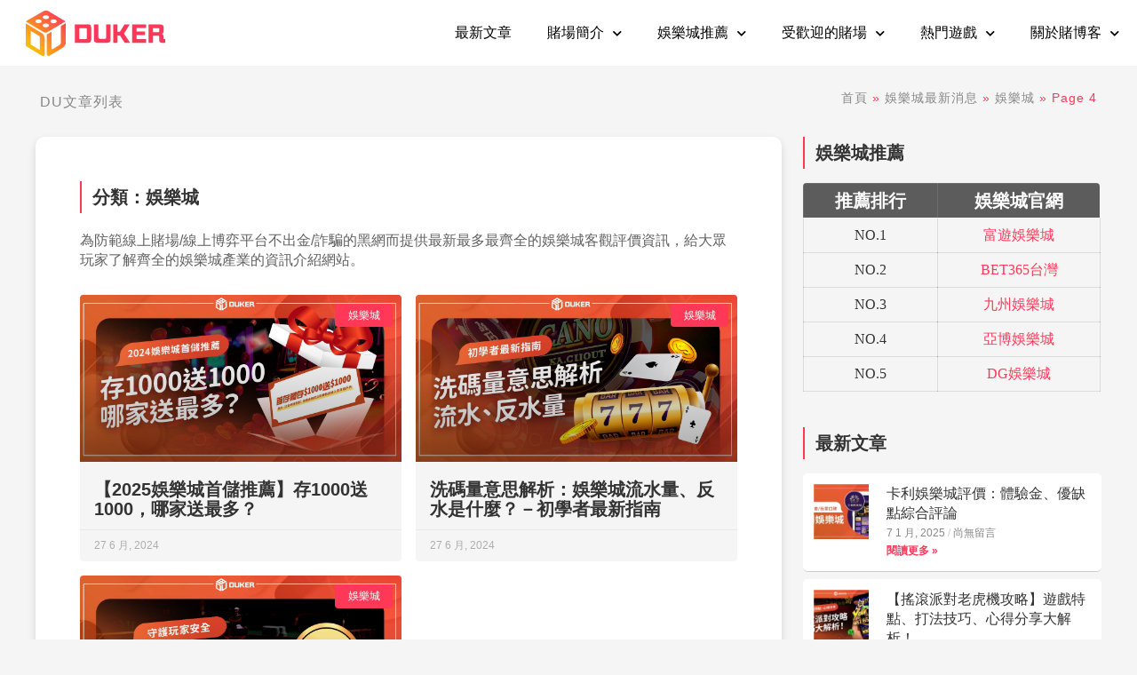

--- FILE ---
content_type: text/html; charset=UTF-8
request_url: https://duker.tw/category/%E5%A8%9B%E6%A8%82%E5%9F%8E%E8%A9%95%E5%83%B9/%E5%A8%9B%E6%A8%82%E5%9F%8E%E8%A9%95%E5%83%B9%E5%BD%99%E6%95%B4/page/4/
body_size: 35573
content:
<!DOCTYPE html>
<html lang="zh-TW" prefix="og: https://ogp.me/ns#">
<head>
<meta charset="UTF-8">
<meta name="viewport" content="width=device-width, initial-scale=1">
	<link rel="profile" href="https://gmpg.org/xfn/11"> 
		<style>img:is([sizes="auto" i], [sizes^="auto," i]) { contain-intrinsic-size: 3000px 1500px }</style>
	
<!-- Search Engine Optimization by Rank Math PRO - https://rankmath.com/ -->
<title>防範線上賭場/線上博弈平台不出金/詐騙黑網資訊| DUKER 賭博客</title>
<meta name="description" content="為防範線上賭場/線上博弈平台不出金/詐騙的黑網而提供最新最多最齊全的娛樂城客觀評價資訊，給大眾玩家了解齊全的娛樂城產業的資訊介紹網站。"/>
<meta name="robots" content="follow, index, max-snippet:-1, max-video-preview:-1, max-image-preview:large"/>
<link rel="canonical" href="https://duker.tw/category/%e5%a8%9b%e6%a8%82%e5%9f%8e%e8%a9%95%e5%83%b9%e5%bd%99%e6%95%b4/page/4/" />
<link rel="prev" href="https://duker.tw/category/%e5%a8%9b%e6%a8%82%e5%9f%8e%e8%a9%95%e5%83%b9%e5%bd%99%e6%95%b4/page/3/" />
<link rel="next" href="https://duker.tw/category/%e5%a8%9b%e6%a8%82%e5%9f%8e%e8%a9%95%e5%83%b9%e5%bd%99%e6%95%b4/page/5/" />
<meta property="og:locale" content="zh_TW" />
<meta property="og:type" content="article" />
<meta property="og:title" content="防範線上賭場/線上博弈平台不出金/詐騙黑網資訊| DUKER 賭博客" />
<meta property="og:description" content="為防範線上賭場/線上博弈平台不出金/詐騙的黑網而提供最新最多最齊全的娛樂城客觀評價資訊，給大眾玩家了解齊全的娛樂城產業的資訊介紹網站。" />
<meta property="og:url" content="https://duker.tw/category/%e5%a8%9b%e6%a8%82%e5%9f%8e%e8%a9%95%e5%83%b9%e5%bd%99%e6%95%b4/page/4/" />
<meta property="og:site_name" content="DUKER 賭博客娛樂城推薦網" />
<meta name="twitter:card" content="summary_large_image" />
<meta name="twitter:title" content="防範線上賭場/線上博弈平台不出金/詐騙黑網資訊| DUKER 賭博客" />
<meta name="twitter:description" content="為防範線上賭場/線上博弈平台不出金/詐騙的黑網而提供最新最多最齊全的娛樂城客觀評價資訊，給大眾玩家了解齊全的娛樂城產業的資訊介紹網站。" />
<meta name="twitter:label1" content="文章" />
<meta name="twitter:data1" content="33" />
<script type="application/ld+json" class="rank-math-schema-pro">{"@context":"https://schema.org","@graph":[{"@type":"Person","@id":"https://duker.tw/#person","name":"\u8ced\u535a\u5ba2","image":{"@type":"ImageObject","@id":"https://duker.tw/#logo","url":"https://duker.tw/wp-content/uploads/2022/11/logo-150x51.webp","contentUrl":"https://duker.tw/wp-content/uploads/2022/11/logo-150x51.webp","caption":"DUKER \u8ced\u535a\u5ba2\u5a1b\u6a02\u57ce\u63a8\u85a6\u7db2","inLanguage":"zh-TW"}},{"@type":"WebSite","@id":"https://duker.tw/#website","url":"https://duker.tw","name":"DUKER \u8ced\u535a\u5ba2\u5a1b\u6a02\u57ce\u63a8\u85a6\u7db2","alternateName":"\u8ced\u535a\u5ba2\u5a1b\u6a02\u57ce\u63a8\u85a6","publisher":{"@id":"https://duker.tw/#person"},"inLanguage":"zh-TW"},{"@type":"BreadcrumbList","@id":"https://duker.tw/category/%e5%a8%9b%e6%a8%82%e5%9f%8e%e8%a9%95%e5%83%b9%e5%bd%99%e6%95%b4/page/4/#breadcrumb","itemListElement":[{"@type":"ListItem","position":"1","item":{"@id":"https://duker.tw","name":"\u9996\u9801"}},{"@type":"ListItem","position":"2","item":{"@id":"https://duker.tw/post/","name":"\u5a1b\u6a02\u57ce\u6700\u65b0\u6d88\u606f"}},{"@type":"ListItem","position":"3","item":{"@id":"https://duker.tw/category/%e5%a8%9b%e6%a8%82%e5%9f%8e%e8%a9%95%e5%83%b9%e5%bd%99%e6%95%b4/","name":"\u5a1b\u6a02\u57ce"}}]},{"@type":"CollectionPage","@id":"https://duker.tw/category/%e5%a8%9b%e6%a8%82%e5%9f%8e%e8%a9%95%e5%83%b9%e5%bd%99%e6%95%b4/page/4/#webpage","url":"https://duker.tw/category/%e5%a8%9b%e6%a8%82%e5%9f%8e%e8%a9%95%e5%83%b9%e5%bd%99%e6%95%b4/page/4/","name":"\u9632\u7bc4\u7dda\u4e0a\u8ced\u5834/\u7dda\u4e0a\u535a\u5f08\u5e73\u53f0\u4e0d\u51fa\u91d1/\u8a50\u9a19\u9ed1\u7db2\u8cc7\u8a0a| DUKER \u8ced\u535a\u5ba2","isPartOf":{"@id":"https://duker.tw/#website"},"inLanguage":"zh-TW","breadcrumb":{"@id":"https://duker.tw/category/%e5%a8%9b%e6%a8%82%e5%9f%8e%e8%a9%95%e5%83%b9%e5%bd%99%e6%95%b4/page/4/#breadcrumb"}}]}</script>
<!-- /Rank Math WordPress SEO plugin -->

<script type="3500a5bd51ef7e5924ec614b-text/javascript">
window._wpemojiSettings = {"baseUrl":"https:\/\/s.w.org\/images\/core\/emoji\/16.0.1\/72x72\/","ext":".png","svgUrl":"https:\/\/s.w.org\/images\/core\/emoji\/16.0.1\/svg\/","svgExt":".svg","source":{"concatemoji":"https:\/\/duker.tw\/wp-includes\/js\/wp-emoji-release.min.js?ver=6.8.3"}};
/*! This file is auto-generated */
!function(s,n){var o,i,e;function c(e){try{var t={supportTests:e,timestamp:(new Date).valueOf()};sessionStorage.setItem(o,JSON.stringify(t))}catch(e){}}function p(e,t,n){e.clearRect(0,0,e.canvas.width,e.canvas.height),e.fillText(t,0,0);var t=new Uint32Array(e.getImageData(0,0,e.canvas.width,e.canvas.height).data),a=(e.clearRect(0,0,e.canvas.width,e.canvas.height),e.fillText(n,0,0),new Uint32Array(e.getImageData(0,0,e.canvas.width,e.canvas.height).data));return t.every(function(e,t){return e===a[t]})}function u(e,t){e.clearRect(0,0,e.canvas.width,e.canvas.height),e.fillText(t,0,0);for(var n=e.getImageData(16,16,1,1),a=0;a<n.data.length;a++)if(0!==n.data[a])return!1;return!0}function f(e,t,n,a){switch(t){case"flag":return n(e,"\ud83c\udff3\ufe0f\u200d\u26a7\ufe0f","\ud83c\udff3\ufe0f\u200b\u26a7\ufe0f")?!1:!n(e,"\ud83c\udde8\ud83c\uddf6","\ud83c\udde8\u200b\ud83c\uddf6")&&!n(e,"\ud83c\udff4\udb40\udc67\udb40\udc62\udb40\udc65\udb40\udc6e\udb40\udc67\udb40\udc7f","\ud83c\udff4\u200b\udb40\udc67\u200b\udb40\udc62\u200b\udb40\udc65\u200b\udb40\udc6e\u200b\udb40\udc67\u200b\udb40\udc7f");case"emoji":return!a(e,"\ud83e\udedf")}return!1}function g(e,t,n,a){var r="undefined"!=typeof WorkerGlobalScope&&self instanceof WorkerGlobalScope?new OffscreenCanvas(300,150):s.createElement("canvas"),o=r.getContext("2d",{willReadFrequently:!0}),i=(o.textBaseline="top",o.font="600 32px Arial",{});return e.forEach(function(e){i[e]=t(o,e,n,a)}),i}function t(e){var t=s.createElement("script");t.src=e,t.defer=!0,s.head.appendChild(t)}"undefined"!=typeof Promise&&(o="wpEmojiSettingsSupports",i=["flag","emoji"],n.supports={everything:!0,everythingExceptFlag:!0},e=new Promise(function(e){s.addEventListener("DOMContentLoaded",e,{once:!0})}),new Promise(function(t){var n=function(){try{var e=JSON.parse(sessionStorage.getItem(o));if("object"==typeof e&&"number"==typeof e.timestamp&&(new Date).valueOf()<e.timestamp+604800&&"object"==typeof e.supportTests)return e.supportTests}catch(e){}return null}();if(!n){if("undefined"!=typeof Worker&&"undefined"!=typeof OffscreenCanvas&&"undefined"!=typeof URL&&URL.createObjectURL&&"undefined"!=typeof Blob)try{var e="postMessage("+g.toString()+"("+[JSON.stringify(i),f.toString(),p.toString(),u.toString()].join(",")+"));",a=new Blob([e],{type:"text/javascript"}),r=new Worker(URL.createObjectURL(a),{name:"wpTestEmojiSupports"});return void(r.onmessage=function(e){c(n=e.data),r.terminate(),t(n)})}catch(e){}c(n=g(i,f,p,u))}t(n)}).then(function(e){for(var t in e)n.supports[t]=e[t],n.supports.everything=n.supports.everything&&n.supports[t],"flag"!==t&&(n.supports.everythingExceptFlag=n.supports.everythingExceptFlag&&n.supports[t]);n.supports.everythingExceptFlag=n.supports.everythingExceptFlag&&!n.supports.flag,n.DOMReady=!1,n.readyCallback=function(){n.DOMReady=!0}}).then(function(){return e}).then(function(){var e;n.supports.everything||(n.readyCallback(),(e=n.source||{}).concatemoji?t(e.concatemoji):e.wpemoji&&e.twemoji&&(t(e.twemoji),t(e.wpemoji)))}))}((window,document),window._wpemojiSettings);
</script>
<link rel='stylesheet' id='astra-theme-css-css' href='https://duker.tw/wp-content/themes/astra/assets/css/minified/main.min.css?ver=4.12.1' media='all' />
<link rel='stylesheet' id='astra-theme-dynamic-css' href='https://duker.tw/wp-content/uploads/astra/astra-theme-dynamic-css-category-105.css?ver=1768918667' media='all' />
<style id='wp-emoji-styles-inline-css'>

	img.wp-smiley, img.emoji {
		display: inline !important;
		border: none !important;
		box-shadow: none !important;
		height: 1em !important;
		width: 1em !important;
		margin: 0 0.07em !important;
		vertical-align: -0.1em !important;
		background: none !important;
		padding: 0 !important;
	}
</style>
<link rel='stylesheet' id='wp-block-library-css' href='https://duker.tw/wp-includes/css/dist/block-library/style.min.css?ver=6.8.3' media='all' />
<link rel='stylesheet' id='sass-basis-core-css' href='https://duker.tw/wp-content/plugins/snow-monkey-editor/dist/css/fallback.css?ver=1764723588' media='all' />
<link rel='stylesheet' id='snow-monkey-editor-css' href='https://duker.tw/wp-content/plugins/snow-monkey-editor/dist/css/app.css?ver=1764723588' media='all' />
<link rel='stylesheet' id='snow-monkey-editor@front-css' href='https://duker.tw/wp-content/plugins/snow-monkey-editor/dist/css/front.css?ver=1764723588' media='all' />
<style id='global-styles-inline-css'>
:root{--wp--preset--aspect-ratio--square: 1;--wp--preset--aspect-ratio--4-3: 4/3;--wp--preset--aspect-ratio--3-4: 3/4;--wp--preset--aspect-ratio--3-2: 3/2;--wp--preset--aspect-ratio--2-3: 2/3;--wp--preset--aspect-ratio--16-9: 16/9;--wp--preset--aspect-ratio--9-16: 9/16;--wp--preset--color--black: #000000;--wp--preset--color--cyan-bluish-gray: #abb8c3;--wp--preset--color--white: #ffffff;--wp--preset--color--pale-pink: #f78da7;--wp--preset--color--vivid-red: #cf2e2e;--wp--preset--color--luminous-vivid-orange: #ff6900;--wp--preset--color--luminous-vivid-amber: #fcb900;--wp--preset--color--light-green-cyan: #7bdcb5;--wp--preset--color--vivid-green-cyan: #00d084;--wp--preset--color--pale-cyan-blue: #8ed1fc;--wp--preset--color--vivid-cyan-blue: #0693e3;--wp--preset--color--vivid-purple: #9b51e0;--wp--preset--color--ast-global-color-0: var(--ast-global-color-0);--wp--preset--color--ast-global-color-1: var(--ast-global-color-1);--wp--preset--color--ast-global-color-2: var(--ast-global-color-2);--wp--preset--color--ast-global-color-3: var(--ast-global-color-3);--wp--preset--color--ast-global-color-4: var(--ast-global-color-4);--wp--preset--color--ast-global-color-5: var(--ast-global-color-5);--wp--preset--color--ast-global-color-6: var(--ast-global-color-6);--wp--preset--color--ast-global-color-7: var(--ast-global-color-7);--wp--preset--color--ast-global-color-8: var(--ast-global-color-8);--wp--preset--gradient--vivid-cyan-blue-to-vivid-purple: linear-gradient(135deg,rgba(6,147,227,1) 0%,rgb(155,81,224) 100%);--wp--preset--gradient--light-green-cyan-to-vivid-green-cyan: linear-gradient(135deg,rgb(122,220,180) 0%,rgb(0,208,130) 100%);--wp--preset--gradient--luminous-vivid-amber-to-luminous-vivid-orange: linear-gradient(135deg,rgba(252,185,0,1) 0%,rgba(255,105,0,1) 100%);--wp--preset--gradient--luminous-vivid-orange-to-vivid-red: linear-gradient(135deg,rgba(255,105,0,1) 0%,rgb(207,46,46) 100%);--wp--preset--gradient--very-light-gray-to-cyan-bluish-gray: linear-gradient(135deg,rgb(238,238,238) 0%,rgb(169,184,195) 100%);--wp--preset--gradient--cool-to-warm-spectrum: linear-gradient(135deg,rgb(74,234,220) 0%,rgb(151,120,209) 20%,rgb(207,42,186) 40%,rgb(238,44,130) 60%,rgb(251,105,98) 80%,rgb(254,248,76) 100%);--wp--preset--gradient--blush-light-purple: linear-gradient(135deg,rgb(255,206,236) 0%,rgb(152,150,240) 100%);--wp--preset--gradient--blush-bordeaux: linear-gradient(135deg,rgb(254,205,165) 0%,rgb(254,45,45) 50%,rgb(107,0,62) 100%);--wp--preset--gradient--luminous-dusk: linear-gradient(135deg,rgb(255,203,112) 0%,rgb(199,81,192) 50%,rgb(65,88,208) 100%);--wp--preset--gradient--pale-ocean: linear-gradient(135deg,rgb(255,245,203) 0%,rgb(182,227,212) 50%,rgb(51,167,181) 100%);--wp--preset--gradient--electric-grass: linear-gradient(135deg,rgb(202,248,128) 0%,rgb(113,206,126) 100%);--wp--preset--gradient--midnight: linear-gradient(135deg,rgb(2,3,129) 0%,rgb(40,116,252) 100%);--wp--preset--font-size--small: 13px;--wp--preset--font-size--medium: 20px;--wp--preset--font-size--large: 36px;--wp--preset--font-size--x-large: 42px;--wp--preset--spacing--20: 0.44rem;--wp--preset--spacing--30: 0.67rem;--wp--preset--spacing--40: 1rem;--wp--preset--spacing--50: 1.5rem;--wp--preset--spacing--60: 2.25rem;--wp--preset--spacing--70: 3.38rem;--wp--preset--spacing--80: 5.06rem;--wp--preset--shadow--natural: 6px 6px 9px rgba(0, 0, 0, 0.2);--wp--preset--shadow--deep: 12px 12px 50px rgba(0, 0, 0, 0.4);--wp--preset--shadow--sharp: 6px 6px 0px rgba(0, 0, 0, 0.2);--wp--preset--shadow--outlined: 6px 6px 0px -3px rgba(255, 255, 255, 1), 6px 6px rgba(0, 0, 0, 1);--wp--preset--shadow--crisp: 6px 6px 0px rgba(0, 0, 0, 1);}:root { --wp--style--global--content-size: var(--wp--custom--ast-content-width-size);--wp--style--global--wide-size: var(--wp--custom--ast-wide-width-size); }:where(body) { margin: 0; }.wp-site-blocks > .alignleft { float: left; margin-right: 2em; }.wp-site-blocks > .alignright { float: right; margin-left: 2em; }.wp-site-blocks > .aligncenter { justify-content: center; margin-left: auto; margin-right: auto; }:where(.wp-site-blocks) > * { margin-block-start: 24px; margin-block-end: 0; }:where(.wp-site-blocks) > :first-child { margin-block-start: 0; }:where(.wp-site-blocks) > :last-child { margin-block-end: 0; }:root { --wp--style--block-gap: 24px; }:root :where(.is-layout-flow) > :first-child{margin-block-start: 0;}:root :where(.is-layout-flow) > :last-child{margin-block-end: 0;}:root :where(.is-layout-flow) > *{margin-block-start: 24px;margin-block-end: 0;}:root :where(.is-layout-constrained) > :first-child{margin-block-start: 0;}:root :where(.is-layout-constrained) > :last-child{margin-block-end: 0;}:root :where(.is-layout-constrained) > *{margin-block-start: 24px;margin-block-end: 0;}:root :where(.is-layout-flex){gap: 24px;}:root :where(.is-layout-grid){gap: 24px;}.is-layout-flow > .alignleft{float: left;margin-inline-start: 0;margin-inline-end: 2em;}.is-layout-flow > .alignright{float: right;margin-inline-start: 2em;margin-inline-end: 0;}.is-layout-flow > .aligncenter{margin-left: auto !important;margin-right: auto !important;}.is-layout-constrained > .alignleft{float: left;margin-inline-start: 0;margin-inline-end: 2em;}.is-layout-constrained > .alignright{float: right;margin-inline-start: 2em;margin-inline-end: 0;}.is-layout-constrained > .aligncenter{margin-left: auto !important;margin-right: auto !important;}.is-layout-constrained > :where(:not(.alignleft):not(.alignright):not(.alignfull)){max-width: var(--wp--style--global--content-size);margin-left: auto !important;margin-right: auto !important;}.is-layout-constrained > .alignwide{max-width: var(--wp--style--global--wide-size);}body .is-layout-flex{display: flex;}.is-layout-flex{flex-wrap: wrap;align-items: center;}.is-layout-flex > :is(*, div){margin: 0;}body .is-layout-grid{display: grid;}.is-layout-grid > :is(*, div){margin: 0;}body{padding-top: 0px;padding-right: 0px;padding-bottom: 0px;padding-left: 0px;}a:where(:not(.wp-element-button)){text-decoration: none;}:root :where(.wp-element-button, .wp-block-button__link){background-color: #32373c;border-width: 0;color: #fff;font-family: inherit;font-size: inherit;line-height: inherit;padding: calc(0.667em + 2px) calc(1.333em + 2px);text-decoration: none;}.has-black-color{color: var(--wp--preset--color--black) !important;}.has-cyan-bluish-gray-color{color: var(--wp--preset--color--cyan-bluish-gray) !important;}.has-white-color{color: var(--wp--preset--color--white) !important;}.has-pale-pink-color{color: var(--wp--preset--color--pale-pink) !important;}.has-vivid-red-color{color: var(--wp--preset--color--vivid-red) !important;}.has-luminous-vivid-orange-color{color: var(--wp--preset--color--luminous-vivid-orange) !important;}.has-luminous-vivid-amber-color{color: var(--wp--preset--color--luminous-vivid-amber) !important;}.has-light-green-cyan-color{color: var(--wp--preset--color--light-green-cyan) !important;}.has-vivid-green-cyan-color{color: var(--wp--preset--color--vivid-green-cyan) !important;}.has-pale-cyan-blue-color{color: var(--wp--preset--color--pale-cyan-blue) !important;}.has-vivid-cyan-blue-color{color: var(--wp--preset--color--vivid-cyan-blue) !important;}.has-vivid-purple-color{color: var(--wp--preset--color--vivid-purple) !important;}.has-ast-global-color-0-color{color: var(--wp--preset--color--ast-global-color-0) !important;}.has-ast-global-color-1-color{color: var(--wp--preset--color--ast-global-color-1) !important;}.has-ast-global-color-2-color{color: var(--wp--preset--color--ast-global-color-2) !important;}.has-ast-global-color-3-color{color: var(--wp--preset--color--ast-global-color-3) !important;}.has-ast-global-color-4-color{color: var(--wp--preset--color--ast-global-color-4) !important;}.has-ast-global-color-5-color{color: var(--wp--preset--color--ast-global-color-5) !important;}.has-ast-global-color-6-color{color: var(--wp--preset--color--ast-global-color-6) !important;}.has-ast-global-color-7-color{color: var(--wp--preset--color--ast-global-color-7) !important;}.has-ast-global-color-8-color{color: var(--wp--preset--color--ast-global-color-8) !important;}.has-black-background-color{background-color: var(--wp--preset--color--black) !important;}.has-cyan-bluish-gray-background-color{background-color: var(--wp--preset--color--cyan-bluish-gray) !important;}.has-white-background-color{background-color: var(--wp--preset--color--white) !important;}.has-pale-pink-background-color{background-color: var(--wp--preset--color--pale-pink) !important;}.has-vivid-red-background-color{background-color: var(--wp--preset--color--vivid-red) !important;}.has-luminous-vivid-orange-background-color{background-color: var(--wp--preset--color--luminous-vivid-orange) !important;}.has-luminous-vivid-amber-background-color{background-color: var(--wp--preset--color--luminous-vivid-amber) !important;}.has-light-green-cyan-background-color{background-color: var(--wp--preset--color--light-green-cyan) !important;}.has-vivid-green-cyan-background-color{background-color: var(--wp--preset--color--vivid-green-cyan) !important;}.has-pale-cyan-blue-background-color{background-color: var(--wp--preset--color--pale-cyan-blue) !important;}.has-vivid-cyan-blue-background-color{background-color: var(--wp--preset--color--vivid-cyan-blue) !important;}.has-vivid-purple-background-color{background-color: var(--wp--preset--color--vivid-purple) !important;}.has-ast-global-color-0-background-color{background-color: var(--wp--preset--color--ast-global-color-0) !important;}.has-ast-global-color-1-background-color{background-color: var(--wp--preset--color--ast-global-color-1) !important;}.has-ast-global-color-2-background-color{background-color: var(--wp--preset--color--ast-global-color-2) !important;}.has-ast-global-color-3-background-color{background-color: var(--wp--preset--color--ast-global-color-3) !important;}.has-ast-global-color-4-background-color{background-color: var(--wp--preset--color--ast-global-color-4) !important;}.has-ast-global-color-5-background-color{background-color: var(--wp--preset--color--ast-global-color-5) !important;}.has-ast-global-color-6-background-color{background-color: var(--wp--preset--color--ast-global-color-6) !important;}.has-ast-global-color-7-background-color{background-color: var(--wp--preset--color--ast-global-color-7) !important;}.has-ast-global-color-8-background-color{background-color: var(--wp--preset--color--ast-global-color-8) !important;}.has-black-border-color{border-color: var(--wp--preset--color--black) !important;}.has-cyan-bluish-gray-border-color{border-color: var(--wp--preset--color--cyan-bluish-gray) !important;}.has-white-border-color{border-color: var(--wp--preset--color--white) !important;}.has-pale-pink-border-color{border-color: var(--wp--preset--color--pale-pink) !important;}.has-vivid-red-border-color{border-color: var(--wp--preset--color--vivid-red) !important;}.has-luminous-vivid-orange-border-color{border-color: var(--wp--preset--color--luminous-vivid-orange) !important;}.has-luminous-vivid-amber-border-color{border-color: var(--wp--preset--color--luminous-vivid-amber) !important;}.has-light-green-cyan-border-color{border-color: var(--wp--preset--color--light-green-cyan) !important;}.has-vivid-green-cyan-border-color{border-color: var(--wp--preset--color--vivid-green-cyan) !important;}.has-pale-cyan-blue-border-color{border-color: var(--wp--preset--color--pale-cyan-blue) !important;}.has-vivid-cyan-blue-border-color{border-color: var(--wp--preset--color--vivid-cyan-blue) !important;}.has-vivid-purple-border-color{border-color: var(--wp--preset--color--vivid-purple) !important;}.has-ast-global-color-0-border-color{border-color: var(--wp--preset--color--ast-global-color-0) !important;}.has-ast-global-color-1-border-color{border-color: var(--wp--preset--color--ast-global-color-1) !important;}.has-ast-global-color-2-border-color{border-color: var(--wp--preset--color--ast-global-color-2) !important;}.has-ast-global-color-3-border-color{border-color: var(--wp--preset--color--ast-global-color-3) !important;}.has-ast-global-color-4-border-color{border-color: var(--wp--preset--color--ast-global-color-4) !important;}.has-ast-global-color-5-border-color{border-color: var(--wp--preset--color--ast-global-color-5) !important;}.has-ast-global-color-6-border-color{border-color: var(--wp--preset--color--ast-global-color-6) !important;}.has-ast-global-color-7-border-color{border-color: var(--wp--preset--color--ast-global-color-7) !important;}.has-ast-global-color-8-border-color{border-color: var(--wp--preset--color--ast-global-color-8) !important;}.has-vivid-cyan-blue-to-vivid-purple-gradient-background{background: var(--wp--preset--gradient--vivid-cyan-blue-to-vivid-purple) !important;}.has-light-green-cyan-to-vivid-green-cyan-gradient-background{background: var(--wp--preset--gradient--light-green-cyan-to-vivid-green-cyan) !important;}.has-luminous-vivid-amber-to-luminous-vivid-orange-gradient-background{background: var(--wp--preset--gradient--luminous-vivid-amber-to-luminous-vivid-orange) !important;}.has-luminous-vivid-orange-to-vivid-red-gradient-background{background: var(--wp--preset--gradient--luminous-vivid-orange-to-vivid-red) !important;}.has-very-light-gray-to-cyan-bluish-gray-gradient-background{background: var(--wp--preset--gradient--very-light-gray-to-cyan-bluish-gray) !important;}.has-cool-to-warm-spectrum-gradient-background{background: var(--wp--preset--gradient--cool-to-warm-spectrum) !important;}.has-blush-light-purple-gradient-background{background: var(--wp--preset--gradient--blush-light-purple) !important;}.has-blush-bordeaux-gradient-background{background: var(--wp--preset--gradient--blush-bordeaux) !important;}.has-luminous-dusk-gradient-background{background: var(--wp--preset--gradient--luminous-dusk) !important;}.has-pale-ocean-gradient-background{background: var(--wp--preset--gradient--pale-ocean) !important;}.has-electric-grass-gradient-background{background: var(--wp--preset--gradient--electric-grass) !important;}.has-midnight-gradient-background{background: var(--wp--preset--gradient--midnight) !important;}.has-small-font-size{font-size: var(--wp--preset--font-size--small) !important;}.has-medium-font-size{font-size: var(--wp--preset--font-size--medium) !important;}.has-large-font-size{font-size: var(--wp--preset--font-size--large) !important;}.has-x-large-font-size{font-size: var(--wp--preset--font-size--x-large) !important;}
:root :where(.wp-block-pullquote){font-size: 1.5em;line-height: 1.6;}
</style>
<link rel='stylesheet' id='ez-toc-css' href='https://duker.tw/wp-content/plugins/easy-table-of-contents/assets/css/screen.min.css?ver=2.0.80' media='all' />
<style id='ez-toc-inline-css'>
div#ez-toc-container .ez-toc-title {font-size: 150%;}div#ez-toc-container .ez-toc-title {font-weight: 500;}div#ez-toc-container ul li , div#ez-toc-container ul li a {font-size: 110%;}div#ez-toc-container ul li , div#ez-toc-container ul li a {font-weight: 500;}div#ez-toc-container nav ul ul li {font-size: 90%;}div#ez-toc-container {width: 66%;}.ez-toc-box-title {font-weight: bold; margin-bottom: 10px; text-align: center; text-transform: uppercase; letter-spacing: 1px; color: #666; padding-bottom: 5px;position:absolute;top:-4%;left:5%;background-color: inherit;transition: top 0.3s ease;}.ez-toc-box-title.toc-closed {top:-25%;}
.ez-toc-container-direction {direction: ltr;}.ez-toc-counter ul{counter-reset: item ;}.ez-toc-counter nav ul li a::before {content: counters(item, '.', decimal) '. ';display: inline-block;counter-increment: item;flex-grow: 0;flex-shrink: 0;margin-right: .2em; float: left; }.ez-toc-widget-direction {direction: ltr;}.ez-toc-widget-container ul{counter-reset: item ;}.ez-toc-widget-container nav ul li a::before {content: counters(item, '.', decimal) '. ';display: inline-block;counter-increment: item;flex-grow: 0;flex-shrink: 0;margin-right: .2em; float: left; }
</style>
<link rel='stylesheet' id='snow-monkey-editor@view-css' href='https://duker.tw/wp-content/plugins/snow-monkey-editor/dist/css/view.css?ver=1764723588' media='all' />
<link rel='stylesheet' id='astra-addon-css-css' href='https://duker.tw/wp-content/uploads/astra-addon/astra-addon-6979f9e3a93280-28264703.css?ver=4.12.0' media='all' />
<link rel='stylesheet' id='elementor-frontend-css' href='https://duker.tw/wp-content/plugins/elementor/assets/css/frontend.min.css?ver=3.31.3' media='all' />
<style id='elementor-frontend-inline-css'>
@-webkit-keyframes ha_fadeIn{0%{opacity:0}to{opacity:1}}@keyframes ha_fadeIn{0%{opacity:0}to{opacity:1}}@-webkit-keyframes ha_zoomIn{0%{opacity:0;-webkit-transform:scale3d(.3,.3,.3);transform:scale3d(.3,.3,.3)}50%{opacity:1}}@keyframes ha_zoomIn{0%{opacity:0;-webkit-transform:scale3d(.3,.3,.3);transform:scale3d(.3,.3,.3)}50%{opacity:1}}@-webkit-keyframes ha_rollIn{0%{opacity:0;-webkit-transform:translate3d(-100%,0,0) rotate3d(0,0,1,-120deg);transform:translate3d(-100%,0,0) rotate3d(0,0,1,-120deg)}to{opacity:1}}@keyframes ha_rollIn{0%{opacity:0;-webkit-transform:translate3d(-100%,0,0) rotate3d(0,0,1,-120deg);transform:translate3d(-100%,0,0) rotate3d(0,0,1,-120deg)}to{opacity:1}}@-webkit-keyframes ha_bounce{0%,20%,53%,to{-webkit-animation-timing-function:cubic-bezier(.215,.61,.355,1);animation-timing-function:cubic-bezier(.215,.61,.355,1)}40%,43%{-webkit-transform:translate3d(0,-30px,0) scaleY(1.1);transform:translate3d(0,-30px,0) scaleY(1.1);-webkit-animation-timing-function:cubic-bezier(.755,.05,.855,.06);animation-timing-function:cubic-bezier(.755,.05,.855,.06)}70%{-webkit-transform:translate3d(0,-15px,0) scaleY(1.05);transform:translate3d(0,-15px,0) scaleY(1.05);-webkit-animation-timing-function:cubic-bezier(.755,.05,.855,.06);animation-timing-function:cubic-bezier(.755,.05,.855,.06)}80%{-webkit-transition-timing-function:cubic-bezier(.215,.61,.355,1);transition-timing-function:cubic-bezier(.215,.61,.355,1);-webkit-transform:translate3d(0,0,0) scaleY(.95);transform:translate3d(0,0,0) scaleY(.95)}90%{-webkit-transform:translate3d(0,-4px,0) scaleY(1.02);transform:translate3d(0,-4px,0) scaleY(1.02)}}@keyframes ha_bounce{0%,20%,53%,to{-webkit-animation-timing-function:cubic-bezier(.215,.61,.355,1);animation-timing-function:cubic-bezier(.215,.61,.355,1)}40%,43%{-webkit-transform:translate3d(0,-30px,0) scaleY(1.1);transform:translate3d(0,-30px,0) scaleY(1.1);-webkit-animation-timing-function:cubic-bezier(.755,.05,.855,.06);animation-timing-function:cubic-bezier(.755,.05,.855,.06)}70%{-webkit-transform:translate3d(0,-15px,0) scaleY(1.05);transform:translate3d(0,-15px,0) scaleY(1.05);-webkit-animation-timing-function:cubic-bezier(.755,.05,.855,.06);animation-timing-function:cubic-bezier(.755,.05,.855,.06)}80%{-webkit-transition-timing-function:cubic-bezier(.215,.61,.355,1);transition-timing-function:cubic-bezier(.215,.61,.355,1);-webkit-transform:translate3d(0,0,0) scaleY(.95);transform:translate3d(0,0,0) scaleY(.95)}90%{-webkit-transform:translate3d(0,-4px,0) scaleY(1.02);transform:translate3d(0,-4px,0) scaleY(1.02)}}@-webkit-keyframes ha_bounceIn{0%,20%,40%,60%,80%,to{-webkit-animation-timing-function:cubic-bezier(.215,.61,.355,1);animation-timing-function:cubic-bezier(.215,.61,.355,1)}0%{opacity:0;-webkit-transform:scale3d(.3,.3,.3);transform:scale3d(.3,.3,.3)}20%{-webkit-transform:scale3d(1.1,1.1,1.1);transform:scale3d(1.1,1.1,1.1)}40%{-webkit-transform:scale3d(.9,.9,.9);transform:scale3d(.9,.9,.9)}60%{opacity:1;-webkit-transform:scale3d(1.03,1.03,1.03);transform:scale3d(1.03,1.03,1.03)}80%{-webkit-transform:scale3d(.97,.97,.97);transform:scale3d(.97,.97,.97)}to{opacity:1}}@keyframes ha_bounceIn{0%,20%,40%,60%,80%,to{-webkit-animation-timing-function:cubic-bezier(.215,.61,.355,1);animation-timing-function:cubic-bezier(.215,.61,.355,1)}0%{opacity:0;-webkit-transform:scale3d(.3,.3,.3);transform:scale3d(.3,.3,.3)}20%{-webkit-transform:scale3d(1.1,1.1,1.1);transform:scale3d(1.1,1.1,1.1)}40%{-webkit-transform:scale3d(.9,.9,.9);transform:scale3d(.9,.9,.9)}60%{opacity:1;-webkit-transform:scale3d(1.03,1.03,1.03);transform:scale3d(1.03,1.03,1.03)}80%{-webkit-transform:scale3d(.97,.97,.97);transform:scale3d(.97,.97,.97)}to{opacity:1}}@-webkit-keyframes ha_flipInX{0%{opacity:0;-webkit-transform:perspective(400px) rotate3d(1,0,0,90deg);transform:perspective(400px) rotate3d(1,0,0,90deg);-webkit-animation-timing-function:ease-in;animation-timing-function:ease-in}40%{-webkit-transform:perspective(400px) rotate3d(1,0,0,-20deg);transform:perspective(400px) rotate3d(1,0,0,-20deg);-webkit-animation-timing-function:ease-in;animation-timing-function:ease-in}60%{opacity:1;-webkit-transform:perspective(400px) rotate3d(1,0,0,10deg);transform:perspective(400px) rotate3d(1,0,0,10deg)}80%{-webkit-transform:perspective(400px) rotate3d(1,0,0,-5deg);transform:perspective(400px) rotate3d(1,0,0,-5deg)}}@keyframes ha_flipInX{0%{opacity:0;-webkit-transform:perspective(400px) rotate3d(1,0,0,90deg);transform:perspective(400px) rotate3d(1,0,0,90deg);-webkit-animation-timing-function:ease-in;animation-timing-function:ease-in}40%{-webkit-transform:perspective(400px) rotate3d(1,0,0,-20deg);transform:perspective(400px) rotate3d(1,0,0,-20deg);-webkit-animation-timing-function:ease-in;animation-timing-function:ease-in}60%{opacity:1;-webkit-transform:perspective(400px) rotate3d(1,0,0,10deg);transform:perspective(400px) rotate3d(1,0,0,10deg)}80%{-webkit-transform:perspective(400px) rotate3d(1,0,0,-5deg);transform:perspective(400px) rotate3d(1,0,0,-5deg)}}@-webkit-keyframes ha_flipInY{0%{opacity:0;-webkit-transform:perspective(400px) rotate3d(0,1,0,90deg);transform:perspective(400px) rotate3d(0,1,0,90deg);-webkit-animation-timing-function:ease-in;animation-timing-function:ease-in}40%{-webkit-transform:perspective(400px) rotate3d(0,1,0,-20deg);transform:perspective(400px) rotate3d(0,1,0,-20deg);-webkit-animation-timing-function:ease-in;animation-timing-function:ease-in}60%{opacity:1;-webkit-transform:perspective(400px) rotate3d(0,1,0,10deg);transform:perspective(400px) rotate3d(0,1,0,10deg)}80%{-webkit-transform:perspective(400px) rotate3d(0,1,0,-5deg);transform:perspective(400px) rotate3d(0,1,0,-5deg)}}@keyframes ha_flipInY{0%{opacity:0;-webkit-transform:perspective(400px) rotate3d(0,1,0,90deg);transform:perspective(400px) rotate3d(0,1,0,90deg);-webkit-animation-timing-function:ease-in;animation-timing-function:ease-in}40%{-webkit-transform:perspective(400px) rotate3d(0,1,0,-20deg);transform:perspective(400px) rotate3d(0,1,0,-20deg);-webkit-animation-timing-function:ease-in;animation-timing-function:ease-in}60%{opacity:1;-webkit-transform:perspective(400px) rotate3d(0,1,0,10deg);transform:perspective(400px) rotate3d(0,1,0,10deg)}80%{-webkit-transform:perspective(400px) rotate3d(0,1,0,-5deg);transform:perspective(400px) rotate3d(0,1,0,-5deg)}}@-webkit-keyframes ha_swing{20%{-webkit-transform:rotate3d(0,0,1,15deg);transform:rotate3d(0,0,1,15deg)}40%{-webkit-transform:rotate3d(0,0,1,-10deg);transform:rotate3d(0,0,1,-10deg)}60%{-webkit-transform:rotate3d(0,0,1,5deg);transform:rotate3d(0,0,1,5deg)}80%{-webkit-transform:rotate3d(0,0,1,-5deg);transform:rotate3d(0,0,1,-5deg)}}@keyframes ha_swing{20%{-webkit-transform:rotate3d(0,0,1,15deg);transform:rotate3d(0,0,1,15deg)}40%{-webkit-transform:rotate3d(0,0,1,-10deg);transform:rotate3d(0,0,1,-10deg)}60%{-webkit-transform:rotate3d(0,0,1,5deg);transform:rotate3d(0,0,1,5deg)}80%{-webkit-transform:rotate3d(0,0,1,-5deg);transform:rotate3d(0,0,1,-5deg)}}@-webkit-keyframes ha_slideInDown{0%{visibility:visible;-webkit-transform:translate3d(0,-100%,0);transform:translate3d(0,-100%,0)}}@keyframes ha_slideInDown{0%{visibility:visible;-webkit-transform:translate3d(0,-100%,0);transform:translate3d(0,-100%,0)}}@-webkit-keyframes ha_slideInUp{0%{visibility:visible;-webkit-transform:translate3d(0,100%,0);transform:translate3d(0,100%,0)}}@keyframes ha_slideInUp{0%{visibility:visible;-webkit-transform:translate3d(0,100%,0);transform:translate3d(0,100%,0)}}@-webkit-keyframes ha_slideInLeft{0%{visibility:visible;-webkit-transform:translate3d(-100%,0,0);transform:translate3d(-100%,0,0)}}@keyframes ha_slideInLeft{0%{visibility:visible;-webkit-transform:translate3d(-100%,0,0);transform:translate3d(-100%,0,0)}}@-webkit-keyframes ha_slideInRight{0%{visibility:visible;-webkit-transform:translate3d(100%,0,0);transform:translate3d(100%,0,0)}}@keyframes ha_slideInRight{0%{visibility:visible;-webkit-transform:translate3d(100%,0,0);transform:translate3d(100%,0,0)}}.ha_fadeIn{-webkit-animation-name:ha_fadeIn;animation-name:ha_fadeIn}.ha_zoomIn{-webkit-animation-name:ha_zoomIn;animation-name:ha_zoomIn}.ha_rollIn{-webkit-animation-name:ha_rollIn;animation-name:ha_rollIn}.ha_bounce{-webkit-transform-origin:center bottom;-ms-transform-origin:center bottom;transform-origin:center bottom;-webkit-animation-name:ha_bounce;animation-name:ha_bounce}.ha_bounceIn{-webkit-animation-name:ha_bounceIn;animation-name:ha_bounceIn;-webkit-animation-duration:.75s;-webkit-animation-duration:calc(var(--animate-duration)*.75);animation-duration:.75s;animation-duration:calc(var(--animate-duration)*.75)}.ha_flipInX,.ha_flipInY{-webkit-animation-name:ha_flipInX;animation-name:ha_flipInX;-webkit-backface-visibility:visible!important;backface-visibility:visible!important}.ha_flipInY{-webkit-animation-name:ha_flipInY;animation-name:ha_flipInY}.ha_swing{-webkit-transform-origin:top center;-ms-transform-origin:top center;transform-origin:top center;-webkit-animation-name:ha_swing;animation-name:ha_swing}.ha_slideInDown{-webkit-animation-name:ha_slideInDown;animation-name:ha_slideInDown}.ha_slideInUp{-webkit-animation-name:ha_slideInUp;animation-name:ha_slideInUp}.ha_slideInLeft{-webkit-animation-name:ha_slideInLeft;animation-name:ha_slideInLeft}.ha_slideInRight{-webkit-animation-name:ha_slideInRight;animation-name:ha_slideInRight}.ha-css-transform-yes{-webkit-transition-duration:var(--ha-tfx-transition-duration, .2s);transition-duration:var(--ha-tfx-transition-duration, .2s);-webkit-transition-property:-webkit-transform;transition-property:transform;transition-property:transform,-webkit-transform;-webkit-transform:translate(var(--ha-tfx-translate-x, 0),var(--ha-tfx-translate-y, 0)) scale(var(--ha-tfx-scale-x, 1),var(--ha-tfx-scale-y, 1)) skew(var(--ha-tfx-skew-x, 0),var(--ha-tfx-skew-y, 0)) rotateX(var(--ha-tfx-rotate-x, 0)) rotateY(var(--ha-tfx-rotate-y, 0)) rotateZ(var(--ha-tfx-rotate-z, 0));transform:translate(var(--ha-tfx-translate-x, 0),var(--ha-tfx-translate-y, 0)) scale(var(--ha-tfx-scale-x, 1),var(--ha-tfx-scale-y, 1)) skew(var(--ha-tfx-skew-x, 0),var(--ha-tfx-skew-y, 0)) rotateX(var(--ha-tfx-rotate-x, 0)) rotateY(var(--ha-tfx-rotate-y, 0)) rotateZ(var(--ha-tfx-rotate-z, 0))}.ha-css-transform-yes:hover{-webkit-transform:translate(var(--ha-tfx-translate-x-hover, var(--ha-tfx-translate-x, 0)),var(--ha-tfx-translate-y-hover, var(--ha-tfx-translate-y, 0))) scale(var(--ha-tfx-scale-x-hover, var(--ha-tfx-scale-x, 1)),var(--ha-tfx-scale-y-hover, var(--ha-tfx-scale-y, 1))) skew(var(--ha-tfx-skew-x-hover, var(--ha-tfx-skew-x, 0)),var(--ha-tfx-skew-y-hover, var(--ha-tfx-skew-y, 0))) rotateX(var(--ha-tfx-rotate-x-hover, var(--ha-tfx-rotate-x, 0))) rotateY(var(--ha-tfx-rotate-y-hover, var(--ha-tfx-rotate-y, 0))) rotateZ(var(--ha-tfx-rotate-z-hover, var(--ha-tfx-rotate-z, 0)));transform:translate(var(--ha-tfx-translate-x-hover, var(--ha-tfx-translate-x, 0)),var(--ha-tfx-translate-y-hover, var(--ha-tfx-translate-y, 0))) scale(var(--ha-tfx-scale-x-hover, var(--ha-tfx-scale-x, 1)),var(--ha-tfx-scale-y-hover, var(--ha-tfx-scale-y, 1))) skew(var(--ha-tfx-skew-x-hover, var(--ha-tfx-skew-x, 0)),var(--ha-tfx-skew-y-hover, var(--ha-tfx-skew-y, 0))) rotateX(var(--ha-tfx-rotate-x-hover, var(--ha-tfx-rotate-x, 0))) rotateY(var(--ha-tfx-rotate-y-hover, var(--ha-tfx-rotate-y, 0))) rotateZ(var(--ha-tfx-rotate-z-hover, var(--ha-tfx-rotate-z, 0)))}.happy-addon>.elementor-widget-container{word-wrap:break-word;overflow-wrap:break-word}.happy-addon>.elementor-widget-container,.happy-addon>.elementor-widget-container *{-webkit-box-sizing:border-box;box-sizing:border-box}.happy-addon:not(:has(.elementor-widget-container)),.happy-addon:not(:has(.elementor-widget-container)) *{-webkit-box-sizing:border-box;box-sizing:border-box;word-wrap:break-word;overflow-wrap:break-word}.happy-addon p:empty{display:none}.happy-addon .elementor-inline-editing{min-height:auto!important}.happy-addon-pro img{max-width:100%;height:auto;-o-object-fit:cover;object-fit:cover}.ha-screen-reader-text{position:absolute;overflow:hidden;clip:rect(1px,1px,1px,1px);margin:-1px;padding:0;width:1px;height:1px;border:0;word-wrap:normal!important;-webkit-clip-path:inset(50%);clip-path:inset(50%)}.ha-has-bg-overlay>.elementor-widget-container{position:relative;z-index:1}.ha-has-bg-overlay>.elementor-widget-container:before{position:absolute;top:0;left:0;z-index:-1;width:100%;height:100%;content:""}.ha-has-bg-overlay:not(:has(.elementor-widget-container)){position:relative;z-index:1}.ha-has-bg-overlay:not(:has(.elementor-widget-container)):before{position:absolute;top:0;left:0;z-index:-1;width:100%;height:100%;content:""}.ha-popup--is-enabled .ha-js-popup,.ha-popup--is-enabled .ha-js-popup img{cursor:-webkit-zoom-in!important;cursor:zoom-in!important}.mfp-wrap .mfp-arrow,.mfp-wrap .mfp-close{background-color:transparent}.mfp-wrap .mfp-arrow:focus,.mfp-wrap .mfp-close:focus{outline-width:thin}.ha-advanced-tooltip-enable{position:relative;cursor:pointer;--ha-tooltip-arrow-color:black;--ha-tooltip-arrow-distance:0}.ha-advanced-tooltip-enable .ha-advanced-tooltip-content{position:absolute;z-index:999;display:none;padding:5px 0;width:120px;height:auto;border-radius:6px;background-color:#000;color:#fff;text-align:center;opacity:0}.ha-advanced-tooltip-enable .ha-advanced-tooltip-content::after{position:absolute;border-width:5px;border-style:solid;content:""}.ha-advanced-tooltip-enable .ha-advanced-tooltip-content.no-arrow::after{visibility:hidden}.ha-advanced-tooltip-enable .ha-advanced-tooltip-content.show{display:inline-block;opacity:1}.ha-advanced-tooltip-enable.ha-advanced-tooltip-top .ha-advanced-tooltip-content,body[data-elementor-device-mode=tablet] .ha-advanced-tooltip-enable.ha-advanced-tooltip-tablet-top .ha-advanced-tooltip-content{top:unset;right:0;bottom:calc(101% + var(--ha-tooltip-arrow-distance));left:0;margin:0 auto}.ha-advanced-tooltip-enable.ha-advanced-tooltip-top .ha-advanced-tooltip-content::after,body[data-elementor-device-mode=tablet] .ha-advanced-tooltip-enable.ha-advanced-tooltip-tablet-top .ha-advanced-tooltip-content::after{top:100%;right:unset;bottom:unset;left:50%;border-color:var(--ha-tooltip-arrow-color) transparent transparent transparent;-webkit-transform:translateX(-50%);-ms-transform:translateX(-50%);transform:translateX(-50%)}.ha-advanced-tooltip-enable.ha-advanced-tooltip-bottom .ha-advanced-tooltip-content,body[data-elementor-device-mode=tablet] .ha-advanced-tooltip-enable.ha-advanced-tooltip-tablet-bottom .ha-advanced-tooltip-content{top:calc(101% + var(--ha-tooltip-arrow-distance));right:0;bottom:unset;left:0;margin:0 auto}.ha-advanced-tooltip-enable.ha-advanced-tooltip-bottom .ha-advanced-tooltip-content::after,body[data-elementor-device-mode=tablet] .ha-advanced-tooltip-enable.ha-advanced-tooltip-tablet-bottom .ha-advanced-tooltip-content::after{top:unset;right:unset;bottom:100%;left:50%;border-color:transparent transparent var(--ha-tooltip-arrow-color) transparent;-webkit-transform:translateX(-50%);-ms-transform:translateX(-50%);transform:translateX(-50%)}.ha-advanced-tooltip-enable.ha-advanced-tooltip-left .ha-advanced-tooltip-content,body[data-elementor-device-mode=tablet] .ha-advanced-tooltip-enable.ha-advanced-tooltip-tablet-left .ha-advanced-tooltip-content{top:50%;right:calc(101% + var(--ha-tooltip-arrow-distance));bottom:unset;left:unset;-webkit-transform:translateY(-50%);-ms-transform:translateY(-50%);transform:translateY(-50%)}.ha-advanced-tooltip-enable.ha-advanced-tooltip-left .ha-advanced-tooltip-content::after,body[data-elementor-device-mode=tablet] .ha-advanced-tooltip-enable.ha-advanced-tooltip-tablet-left .ha-advanced-tooltip-content::after{top:50%;right:unset;bottom:unset;left:100%;border-color:transparent transparent transparent var(--ha-tooltip-arrow-color);-webkit-transform:translateY(-50%);-ms-transform:translateY(-50%);transform:translateY(-50%)}.ha-advanced-tooltip-enable.ha-advanced-tooltip-right .ha-advanced-tooltip-content,body[data-elementor-device-mode=tablet] .ha-advanced-tooltip-enable.ha-advanced-tooltip-tablet-right .ha-advanced-tooltip-content{top:50%;right:unset;bottom:unset;left:calc(101% + var(--ha-tooltip-arrow-distance));-webkit-transform:translateY(-50%);-ms-transform:translateY(-50%);transform:translateY(-50%)}.ha-advanced-tooltip-enable.ha-advanced-tooltip-right .ha-advanced-tooltip-content::after,body[data-elementor-device-mode=tablet] .ha-advanced-tooltip-enable.ha-advanced-tooltip-tablet-right .ha-advanced-tooltip-content::after{top:50%;right:100%;bottom:unset;left:unset;border-color:transparent var(--ha-tooltip-arrow-color) transparent transparent;-webkit-transform:translateY(-50%);-ms-transform:translateY(-50%);transform:translateY(-50%)}body[data-elementor-device-mode=mobile] .ha-advanced-tooltip-enable.ha-advanced-tooltip-mobile-top .ha-advanced-tooltip-content{top:unset;right:0;bottom:calc(101% + var(--ha-tooltip-arrow-distance));left:0;margin:0 auto}body[data-elementor-device-mode=mobile] .ha-advanced-tooltip-enable.ha-advanced-tooltip-mobile-top .ha-advanced-tooltip-content::after{top:100%;right:unset;bottom:unset;left:50%;border-color:var(--ha-tooltip-arrow-color) transparent transparent transparent;-webkit-transform:translateX(-50%);-ms-transform:translateX(-50%);transform:translateX(-50%)}body[data-elementor-device-mode=mobile] .ha-advanced-tooltip-enable.ha-advanced-tooltip-mobile-bottom .ha-advanced-tooltip-content{top:calc(101% + var(--ha-tooltip-arrow-distance));right:0;bottom:unset;left:0;margin:0 auto}body[data-elementor-device-mode=mobile] .ha-advanced-tooltip-enable.ha-advanced-tooltip-mobile-bottom .ha-advanced-tooltip-content::after{top:unset;right:unset;bottom:100%;left:50%;border-color:transparent transparent var(--ha-tooltip-arrow-color) transparent;-webkit-transform:translateX(-50%);-ms-transform:translateX(-50%);transform:translateX(-50%)}body[data-elementor-device-mode=mobile] .ha-advanced-tooltip-enable.ha-advanced-tooltip-mobile-left .ha-advanced-tooltip-content{top:50%;right:calc(101% + var(--ha-tooltip-arrow-distance));bottom:unset;left:unset;-webkit-transform:translateY(-50%);-ms-transform:translateY(-50%);transform:translateY(-50%)}body[data-elementor-device-mode=mobile] .ha-advanced-tooltip-enable.ha-advanced-tooltip-mobile-left .ha-advanced-tooltip-content::after{top:50%;right:unset;bottom:unset;left:100%;border-color:transparent transparent transparent var(--ha-tooltip-arrow-color);-webkit-transform:translateY(-50%);-ms-transform:translateY(-50%);transform:translateY(-50%)}body[data-elementor-device-mode=mobile] .ha-advanced-tooltip-enable.ha-advanced-tooltip-mobile-right .ha-advanced-tooltip-content{top:50%;right:unset;bottom:unset;left:calc(101% + var(--ha-tooltip-arrow-distance));-webkit-transform:translateY(-50%);-ms-transform:translateY(-50%);transform:translateY(-50%)}body[data-elementor-device-mode=mobile] .ha-advanced-tooltip-enable.ha-advanced-tooltip-mobile-right .ha-advanced-tooltip-content::after{top:50%;right:100%;bottom:unset;left:unset;border-color:transparent var(--ha-tooltip-arrow-color) transparent transparent;-webkit-transform:translateY(-50%);-ms-transform:translateY(-50%);transform:translateY(-50%)}body.elementor-editor-active .happy-addon.ha-gravityforms .gform_wrapper{display:block!important}.ha-scroll-to-top-wrap.ha-scroll-to-top-hide{display:none}.ha-scroll-to-top-wrap.edit-mode,.ha-scroll-to-top-wrap.single-page-off{display:none!important}.ha-scroll-to-top-button{position:fixed;right:15px;bottom:15px;z-index:9999;display:-webkit-box;display:-webkit-flex;display:-ms-flexbox;display:flex;-webkit-box-align:center;-webkit-align-items:center;align-items:center;-ms-flex-align:center;-webkit-box-pack:center;-ms-flex-pack:center;-webkit-justify-content:center;justify-content:center;width:50px;height:50px;border-radius:50px;background-color:#5636d1;color:#fff;text-align:center;opacity:1;cursor:pointer;-webkit-transition:all .3s;transition:all .3s}.ha-scroll-to-top-button i{color:#fff;font-size:16px}.ha-scroll-to-top-button:hover{background-color:#e2498a}.ha-particle-wrapper{position:absolute;top:0;left:0;width:100%;height:100%}.ha-floating-element{position:fixed;z-index:999}.ha-floating-element-align-top-left .ha-floating-element{top:0;left:0}.ha-floating-element-align-top-right .ha-floating-element{top:0;right:0}.ha-floating-element-align-top-center .ha-floating-element{top:0;left:50%;-webkit-transform:translateX(-50%);-ms-transform:translateX(-50%);transform:translateX(-50%)}.ha-floating-element-align-middle-left .ha-floating-element{top:50%;left:0;-webkit-transform:translateY(-50%);-ms-transform:translateY(-50%);transform:translateY(-50%)}.ha-floating-element-align-middle-right .ha-floating-element{top:50%;right:0;-webkit-transform:translateY(-50%);-ms-transform:translateY(-50%);transform:translateY(-50%)}.ha-floating-element-align-bottom-left .ha-floating-element{bottom:0;left:0}.ha-floating-element-align-bottom-right .ha-floating-element{right:0;bottom:0}.ha-floating-element-align-bottom-center .ha-floating-element{bottom:0;left:50%;-webkit-transform:translateX(-50%);-ms-transform:translateX(-50%);transform:translateX(-50%)}.ha-editor-placeholder{padding:20px;border:5px double #f1f1f1;background:#f8f8f8;text-align:center;opacity:.5}.ha-editor-placeholder-title{margin-top:0;margin-bottom:8px;font-weight:700;font-size:16px}.ha-editor-placeholder-content{margin:0;font-size:12px}.ha-p-relative{position:relative}.ha-p-absolute{position:absolute}.ha-p-fixed{position:fixed}.ha-w-1{width:1%}.ha-h-1{height:1%}.ha-w-2{width:2%}.ha-h-2{height:2%}.ha-w-3{width:3%}.ha-h-3{height:3%}.ha-w-4{width:4%}.ha-h-4{height:4%}.ha-w-5{width:5%}.ha-h-5{height:5%}.ha-w-6{width:6%}.ha-h-6{height:6%}.ha-w-7{width:7%}.ha-h-7{height:7%}.ha-w-8{width:8%}.ha-h-8{height:8%}.ha-w-9{width:9%}.ha-h-9{height:9%}.ha-w-10{width:10%}.ha-h-10{height:10%}.ha-w-11{width:11%}.ha-h-11{height:11%}.ha-w-12{width:12%}.ha-h-12{height:12%}.ha-w-13{width:13%}.ha-h-13{height:13%}.ha-w-14{width:14%}.ha-h-14{height:14%}.ha-w-15{width:15%}.ha-h-15{height:15%}.ha-w-16{width:16%}.ha-h-16{height:16%}.ha-w-17{width:17%}.ha-h-17{height:17%}.ha-w-18{width:18%}.ha-h-18{height:18%}.ha-w-19{width:19%}.ha-h-19{height:19%}.ha-w-20{width:20%}.ha-h-20{height:20%}.ha-w-21{width:21%}.ha-h-21{height:21%}.ha-w-22{width:22%}.ha-h-22{height:22%}.ha-w-23{width:23%}.ha-h-23{height:23%}.ha-w-24{width:24%}.ha-h-24{height:24%}.ha-w-25{width:25%}.ha-h-25{height:25%}.ha-w-26{width:26%}.ha-h-26{height:26%}.ha-w-27{width:27%}.ha-h-27{height:27%}.ha-w-28{width:28%}.ha-h-28{height:28%}.ha-w-29{width:29%}.ha-h-29{height:29%}.ha-w-30{width:30%}.ha-h-30{height:30%}.ha-w-31{width:31%}.ha-h-31{height:31%}.ha-w-32{width:32%}.ha-h-32{height:32%}.ha-w-33{width:33%}.ha-h-33{height:33%}.ha-w-34{width:34%}.ha-h-34{height:34%}.ha-w-35{width:35%}.ha-h-35{height:35%}.ha-w-36{width:36%}.ha-h-36{height:36%}.ha-w-37{width:37%}.ha-h-37{height:37%}.ha-w-38{width:38%}.ha-h-38{height:38%}.ha-w-39{width:39%}.ha-h-39{height:39%}.ha-w-40{width:40%}.ha-h-40{height:40%}.ha-w-41{width:41%}.ha-h-41{height:41%}.ha-w-42{width:42%}.ha-h-42{height:42%}.ha-w-43{width:43%}.ha-h-43{height:43%}.ha-w-44{width:44%}.ha-h-44{height:44%}.ha-w-45{width:45%}.ha-h-45{height:45%}.ha-w-46{width:46%}.ha-h-46{height:46%}.ha-w-47{width:47%}.ha-h-47{height:47%}.ha-w-48{width:48%}.ha-h-48{height:48%}.ha-w-49{width:49%}.ha-h-49{height:49%}.ha-w-50{width:50%}.ha-h-50{height:50%}.ha-w-51{width:51%}.ha-h-51{height:51%}.ha-w-52{width:52%}.ha-h-52{height:52%}.ha-w-53{width:53%}.ha-h-53{height:53%}.ha-w-54{width:54%}.ha-h-54{height:54%}.ha-w-55{width:55%}.ha-h-55{height:55%}.ha-w-56{width:56%}.ha-h-56{height:56%}.ha-w-57{width:57%}.ha-h-57{height:57%}.ha-w-58{width:58%}.ha-h-58{height:58%}.ha-w-59{width:59%}.ha-h-59{height:59%}.ha-w-60{width:60%}.ha-h-60{height:60%}.ha-w-61{width:61%}.ha-h-61{height:61%}.ha-w-62{width:62%}.ha-h-62{height:62%}.ha-w-63{width:63%}.ha-h-63{height:63%}.ha-w-64{width:64%}.ha-h-64{height:64%}.ha-w-65{width:65%}.ha-h-65{height:65%}.ha-w-66{width:66%}.ha-h-66{height:66%}.ha-w-67{width:67%}.ha-h-67{height:67%}.ha-w-68{width:68%}.ha-h-68{height:68%}.ha-w-69{width:69%}.ha-h-69{height:69%}.ha-w-70{width:70%}.ha-h-70{height:70%}.ha-w-71{width:71%}.ha-h-71{height:71%}.ha-w-72{width:72%}.ha-h-72{height:72%}.ha-w-73{width:73%}.ha-h-73{height:73%}.ha-w-74{width:74%}.ha-h-74{height:74%}.ha-w-75{width:75%}.ha-h-75{height:75%}.ha-w-76{width:76%}.ha-h-76{height:76%}.ha-w-77{width:77%}.ha-h-77{height:77%}.ha-w-78{width:78%}.ha-h-78{height:78%}.ha-w-79{width:79%}.ha-h-79{height:79%}.ha-w-80{width:80%}.ha-h-80{height:80%}.ha-w-81{width:81%}.ha-h-81{height:81%}.ha-w-82{width:82%}.ha-h-82{height:82%}.ha-w-83{width:83%}.ha-h-83{height:83%}.ha-w-84{width:84%}.ha-h-84{height:84%}.ha-w-85{width:85%}.ha-h-85{height:85%}.ha-w-86{width:86%}.ha-h-86{height:86%}.ha-w-87{width:87%}.ha-h-87{height:87%}.ha-w-88{width:88%}.ha-h-88{height:88%}.ha-w-89{width:89%}.ha-h-89{height:89%}.ha-w-90{width:90%}.ha-h-90{height:90%}.ha-w-91{width:91%}.ha-h-91{height:91%}.ha-w-92{width:92%}.ha-h-92{height:92%}.ha-w-93{width:93%}.ha-h-93{height:93%}.ha-w-94{width:94%}.ha-h-94{height:94%}.ha-w-95{width:95%}.ha-h-95{height:95%}.ha-w-96{width:96%}.ha-h-96{height:96%}.ha-w-97{width:97%}.ha-h-97{height:97%}.ha-w-98{width:98%}.ha-h-98{height:98%}.ha-w-99{width:99%}.ha-h-99{height:99%}.ha-multi-layer-parallax--yes .ha-multi-layer-parallax img,.ha-w-100{width:100%}.ha-h-100{height:100%}.ha-flex{display:-webkit-box!important;display:-webkit-flex!important;display:-ms-flexbox!important;display:flex!important}.ha-flex-inline{display:-webkit-inline-box!important;display:-webkit-inline-flex!important;display:-ms-inline-flexbox!important;display:inline-flex!important}.ha-flex-x-start{-webkit-box-pack:start;-ms-flex-pack:start;-webkit-justify-content:flex-start;justify-content:flex-start}.ha-flex-x-end{-webkit-box-pack:end;-ms-flex-pack:end;-webkit-justify-content:flex-end;justify-content:flex-end}.ha-flex-x-between{-webkit-box-pack:justify;-ms-flex-pack:justify;-webkit-justify-content:space-between;justify-content:space-between}.ha-flex-x-around{-ms-flex-pack:distribute;-webkit-justify-content:space-around;justify-content:space-around}.ha-flex-x-even{-webkit-box-pack:space-evenly;-ms-flex-pack:space-evenly;-webkit-justify-content:space-evenly;justify-content:space-evenly}.ha-flex-x-center{-webkit-box-pack:center;-ms-flex-pack:center;-webkit-justify-content:center;justify-content:center}.ha-flex-y-top{-webkit-box-align:start;-webkit-align-items:flex-start;align-items:flex-start;-ms-flex-align:start}.ha-flex-y-center{-webkit-box-align:center;-webkit-align-items:center;align-items:center;-ms-flex-align:center}.ha-flex-y-bottom{-webkit-box-align:end;-webkit-align-items:flex-end;align-items:flex-end;-ms-flex-align:end}.ha-multi-layer-parallax--yes .ha-multi-layer-parallax{position:absolute;display:block;background-repeat:no-repeat}.ha-multi-layer-parallax--yes .ha-multi-layer-parallax-left{left:0}.ha-multi-layer-parallax--yes .ha-multi-layer-parallax-center{left:50%}.ha-multi-layer-parallax--yes .ha-multi-layer-parallax-right{right:0}.ha-multi-layer-parallax--yes .ha-multi-layer-parallax-top{top:0}.ha-multi-layer-parallax--yes .ha-multi-layer-parallax-vcenter{top:50%}.ha-multi-layer-parallax--yes .ha-multi-layer-parallax-vcenter:not(.ha-multi-layer-parallax-center){-webkit-transform:translateY(-50%);-ms-transform:translateY(-50%);transform:translateY(-50%)}.ha-multi-layer-parallax--yes .ha-multi-layer-parallax-center.ha-multi-layer-parallax-vcenter{-webkit-transform:translate(-50%,-50%);-ms-transform:translate(-50%,-50%);transform:translate(-50%,-50%)}.ha-multi-layer-parallax--yes .ha-multi-layer-parallax-bottom{bottom:0}
</style>
<link rel='stylesheet' id='widget-image-css' href='https://duker.tw/wp-content/plugins/elementor/assets/css/widget-image.min.css?ver=3.31.3' media='all' />
<link rel='stylesheet' id='widget-nav-menu-css' href='https://duker.tw/wp-content/plugins/elementor-pro/assets/css/widget-nav-menu.min.css?ver=3.31.2' media='all' />
<link rel='stylesheet' id='e-sticky-css' href='https://duker.tw/wp-content/plugins/elementor-pro/assets/css/modules/sticky.min.css?ver=3.31.2' media='all' />
<link rel='stylesheet' id='e-animation-fadeInDown-css' href='https://duker.tw/wp-content/plugins/elementor/assets/lib/animations/styles/fadeInDown.min.css?ver=3.31.3' media='all' />
<link rel='stylesheet' id='widget-heading-css' href='https://duker.tw/wp-content/plugins/elementor/assets/css/widget-heading.min.css?ver=3.31.3' media='all' />
<link rel='stylesheet' id='widget-icon-list-css' href='https://duker.tw/wp-content/plugins/elementor/assets/css/widget-icon-list.min.css?ver=3.31.3' media='all' />
<link rel='stylesheet' id='widget-search-form-css' href='https://duker.tw/wp-content/plugins/elementor-pro/assets/css/widget-search-form.min.css?ver=3.31.2' media='all' />
<link rel='stylesheet' id='elementor-icons-shared-0-css' href='https://duker.tw/wp-content/plugins/elementor/assets/lib/font-awesome/css/fontawesome.min.css?ver=5.15.3' media='all' />
<link rel='stylesheet' id='elementor-icons-fa-solid-css' href='https://duker.tw/wp-content/plugins/elementor/assets/lib/font-awesome/css/solid.min.css?ver=5.15.3' media='all' />
<link rel='stylesheet' id='widget-icon-box-css' href='https://duker.tw/wp-content/plugins/elementor/assets/css/widget-icon-box.min.css?ver=3.31.3' media='all' />
<link rel='stylesheet' id='widget-posts-css' href='https://duker.tw/wp-content/plugins/elementor-pro/assets/css/widget-posts.min.css?ver=3.31.2' media='all' />
<link rel='stylesheet' id='widget-sitemap-css' href='https://duker.tw/wp-content/plugins/elementor-pro/assets/css/widget-sitemap.min.css?ver=3.31.2' media='all' />
<link rel='stylesheet' id='e-animation-shrink-css' href='https://duker.tw/wp-content/plugins/elementor/assets/lib/animations/styles/e-animation-shrink.min.css?ver=3.31.3' media='all' />
<link rel='stylesheet' id='widget-star-rating-css' href='https://duker.tw/wp-content/plugins/elementor/assets/css/widget-star-rating.min.css?ver=3.31.3' media='all' />
<link rel='stylesheet' id='widget-image-box-css' href='https://duker.tw/wp-content/plugins/elementor/assets/css/widget-image-box.min.css?ver=3.31.3' media='all' />
<link rel='stylesheet' id='e-animation-fadeIn-css' href='https://duker.tw/wp-content/plugins/elementor/assets/lib/animations/styles/fadeIn.min.css?ver=3.31.3' media='all' />
<link rel='stylesheet' id='e-popup-css' href='https://duker.tw/wp-content/plugins/elementor-pro/assets/css/conditionals/popup.min.css?ver=3.31.2' media='all' />
<link rel='stylesheet' id='elementor-icons-css' href='https://duker.tw/wp-content/plugins/elementor/assets/lib/eicons/css/elementor-icons.min.css?ver=5.43.0' media='all' />
<link rel='stylesheet' id='elementor-post-470-css' href='https://duker.tw/wp-content/uploads/elementor/css/post-470.css?ver=1769601508' media='all' />
<link rel='stylesheet' id='font-awesome-5-all-css' href='https://duker.tw/wp-content/plugins/elementor/assets/lib/font-awesome/css/all.min.css?ver=3.31.3' media='all' />
<link rel='stylesheet' id='font-awesome-4-shim-css' href='https://duker.tw/wp-content/plugins/elementor/assets/lib/font-awesome/css/v4-shims.min.css?ver=3.31.3' media='all' />
<link rel='stylesheet' id='elementor-post-4091-css' href='https://duker.tw/wp-content/uploads/elementor/css/post-4091.css?ver=1769601509' media='all' />
<link rel='stylesheet' id='happy-icons-css' href='https://duker.tw/wp-content/plugins/happy-elementor-addons/assets/fonts/style.min.css?ver=3.20.0' media='all' />
<link rel='stylesheet' id='font-awesome-css' href='https://duker.tw/wp-content/plugins/elementor/assets/lib/font-awesome/css/font-awesome.min.css?ver=4.7.0' media='all' />
<link rel='stylesheet' id='elementor-post-4098-css' href='https://duker.tw/wp-content/uploads/elementor/css/post-4098.css?ver=1769601509' media='all' />
<link rel='stylesheet' id='elementor-post-6751-css' href='https://duker.tw/wp-content/uploads/elementor/css/post-6751.css?ver=1769601528' media='all' />
<link rel='stylesheet' id='elementor-post-9166-css' href='https://duker.tw/wp-content/uploads/elementor/css/post-9166.css?ver=1769601509' media='all' />
<link rel='stylesheet' id='elementor-post-9158-css' href='https://duker.tw/wp-content/uploads/elementor/css/post-9158.css?ver=1769601509' media='all' />
<link rel='stylesheet' id='elementor-post-9174-css' href='https://duker.tw/wp-content/uploads/elementor/css/post-9174.css?ver=1769601509' media='all' />
<link rel='stylesheet' id='elementor-post-9172-css' href='https://duker.tw/wp-content/uploads/elementor/css/post-9172.css?ver=1769601510' media='all' />
<link rel='stylesheet' id='elementor-post-9170-css' href='https://duker.tw/wp-content/uploads/elementor/css/post-9170.css?ver=1769601510' media='all' />
<link rel='stylesheet' id='elementor-post-9168-css' href='https://duker.tw/wp-content/uploads/elementor/css/post-9168.css?ver=1769601528' media='all' />
<link rel='stylesheet' id='elementor-post-9164-css' href='https://duker.tw/wp-content/uploads/elementor/css/post-9164.css?ver=1769601528' media='all' />
<link rel='stylesheet' id='elementor-post-9136-css' href='https://duker.tw/wp-content/uploads/elementor/css/post-9136.css?ver=1769601529' media='all' />
<link rel='stylesheet' id='tablepress-default-css' href='https://duker.tw/wp-content/tablepress-combined.min.css?ver=33' media='all' />
<link rel='stylesheet' id='eael-general-css' href='https://duker.tw/wp-content/plugins/essential-addons-for-elementor-lite/assets/front-end/css/view/general.min.css?ver=6.3.1' media='all' />
<link rel='stylesheet' id='elementor-icons-fa-regular-css' href='https://duker.tw/wp-content/plugins/elementor/assets/lib/font-awesome/css/regular.min.css?ver=5.15.3' media='all' />
<script src="https://duker.tw/wp-content/themes/astra/assets/js/minified/flexibility.min.js?ver=4.12.1" id="astra-flexibility-js" type="3500a5bd51ef7e5924ec614b-text/javascript"></script>
<script id="astra-flexibility-js-after" type="3500a5bd51ef7e5924ec614b-text/javascript">
typeof flexibility !== "undefined" && flexibility(document.documentElement);
</script>
<script src="https://duker.tw/wp-content/plugins/snow-monkey-editor/dist/js/app.js?ver=1764723588" id="snow-monkey-editor-js" defer data-wp-strategy="defer" type="3500a5bd51ef7e5924ec614b-text/javascript"></script>
<script src="https://duker.tw/wp-includes/js/jquery/jquery.min.js?ver=3.7.1" id="jquery-core-js" type="3500a5bd51ef7e5924ec614b-text/javascript"></script>
<script src="https://duker.tw/wp-includes/js/jquery/jquery-migrate.min.js?ver=3.4.1" id="jquery-migrate-js" type="3500a5bd51ef7e5924ec614b-text/javascript"></script>
<script src="https://duker.tw/wp-content/plugins/elementor/assets/lib/font-awesome/js/v4-shims.min.js?ver=3.31.3" id="font-awesome-4-shim-js" type="3500a5bd51ef7e5924ec614b-text/javascript"></script>
<meta name="generator" content="WordPress 6.8.3" />
<!-- Google Tag Manager -->
<script type="3500a5bd51ef7e5924ec614b-text/javascript">(function(w,d,s,l,i){w[l]=w[l]||[];w[l].push({'gtm.start':
new Date().getTime(),event:'gtm.js'});var f=d.getElementsByTagName(s)[0],
j=d.createElement(s),dl=l!='dataLayer'?'&l='+l:'';j.async=true;j.src=
'https://www.googletagmanager.com/gtm.js?id='+i+dl;f.parentNode.insertBefore(j,f);
})(window,document,'script','dataLayer','GTM-KPDG9LS6');</script>
<!-- End Google Tag Manager -->
<meta name="generator" content="Elementor 3.31.3; features: additional_custom_breakpoints, e_element_cache; settings: css_print_method-external, google_font-disabled, font_display-auto">
			<style>
				.e-con.e-parent:nth-of-type(n+4):not(.e-lazyloaded):not(.e-no-lazyload),
				.e-con.e-parent:nth-of-type(n+4):not(.e-lazyloaded):not(.e-no-lazyload) * {
					background-image: none !important;
				}
				@media screen and (max-height: 1024px) {
					.e-con.e-parent:nth-of-type(n+3):not(.e-lazyloaded):not(.e-no-lazyload),
					.e-con.e-parent:nth-of-type(n+3):not(.e-lazyloaded):not(.e-no-lazyload) * {
						background-image: none !important;
					}
				}
				@media screen and (max-height: 640px) {
					.e-con.e-parent:nth-of-type(n+2):not(.e-lazyloaded):not(.e-no-lazyload),
					.e-con.e-parent:nth-of-type(n+2):not(.e-lazyloaded):not(.e-no-lazyload) * {
						background-image: none !important;
					}
				}
			</style>
			<!-- 這個網址並未提供 amphtml 版本內容。 --><style id="uagb-style-conditional-extension">@media (min-width: 1025px){body .uag-hide-desktop.uagb-google-map__wrap,body .uag-hide-desktop{display:none !important}}@media (min-width: 768px) and (max-width: 1024px){body .uag-hide-tab.uagb-google-map__wrap,body .uag-hide-tab{display:none !important}}@media (max-width: 767px){body .uag-hide-mob.uagb-google-map__wrap,body .uag-hide-mob{display:none !important}}</style><link rel="icon" href="https://duker.tw/wp-content/uploads/2022/11/cropped-DUKER_LOGOAppIcon-32x32.webp" sizes="32x32" />
<link rel="icon" href="https://duker.tw/wp-content/uploads/2022/11/cropped-DUKER_LOGOAppIcon-192x192.webp" sizes="192x192" />
<link rel="apple-touch-icon" href="https://duker.tw/wp-content/uploads/2022/11/cropped-DUKER_LOGOAppIcon-180x180.webp" />
<meta name="msapplication-TileImage" content="https://duker.tw/wp-content/uploads/2022/11/cropped-DUKER_LOGOAppIcon-270x270.webp" />
		<style id="wp-custom-css">
			/* h2 */
.elementor-widget-theme-post-content .elementor-widget-container h2{
 	padding: .8rem 1rem;
  margin: 2.5rem 0 1rem 0;
  font-size: 1.6rem;
  background-color: #f5f5f5;
  border-left: .2rem solid #ff3858;
}

/* h3 */
.elementor-widget-theme-post-content .elementor-widget-container h3{
  font-size: 1.6rem;
  font-weight: 600;
  margin: 2.5rem 0 1rem 0;
  padding-bottom: 0.8rem;
  border-bottom: .2rem solid #ff3858;
}

/* h4 */
h4, .entry-content h4{
    margin: 2rem 0 1rem;
}

#post-content h4:not(.uagb-notice-title):before {
	content: "✪";
	margin-right: 0.8rem;
	color: #ff3858;
}

/* p */
.elementor-widget-theme-post-content .elementor-widget-container p{
	margin-bottom:1.6rem;
}


/* 文章延伸閱讀 */
.Readmore{
  position: relative;
  margin:3em 0 3rem 0;
        padding:1.8rem 1.5rem 1.5rem 1.5rem;
        border:1px solid #999!important;
        border-radius:5px!important;
}
.Readmore:before{
  content:'相關文章';
  background:#999;
  color:#fff;
  position:absolute;
  top: -1em;
  left: 1em;
  padding:0 16px;
  font-size:14px;
  font-weight:600;
  border-radius:5px;
}

/* 引文 */
.Citation{
        margin:2.5rem .5rem;
        position:relative;
        background:#f5f5f5;
        padding:1rem;
        border-radius:50px;
        font-size:1.2rem;
}        
.Citation:before{
        content:'“';
        font-size:100px;
        position:absolute;
        left:30px;
        top:10px;
}

/* 文章表格標題背景色 */
.wp-block-table thead {
    background: #ccc;
    color: #333;
}

/* wp-table builder */
.wptb-table-container-matrix{
	overflow-x: scroll;
	width: 100%!important;
}

pre {
	white-space: pre-wrap;
}


/* 文章按鈕 */
.wp-block-button .wp-block-button__link{
	border-radius:500px;
}
.wp-block-button{
	margin-top: 2rem !important;
	margin-bottom: 1.6rem !important;
}

/* 表格內按鈕樣式 */
.code-snippets-table-button {
  display: inline-block;
  padding: 10px 20px;
  background-color: var( --e-global-color-astglobalcolor0 );
  color: #fff;
  text-decoration: none;
  border-radius: 4px;
  transition: background-color 0.3s ease;
}

.code-snippets-table-button:hover, .code-snippets-table-button:active{
  background-color: #e5324f;
	color: #fff;
}

@media (max-width: 768px) {
  .code-snippets-table-button {
    display: block;
    width: 100%;
    margin-bottom: 10px;
  }
}

ul.code-snippets-icon-list,
ol.code-snippets-icon-list {
  list-style-type: none;
	list-style: none;
  margin-left: 0;
	margin-bottom: 0;
}

/* 內容圓角 */
.circle{
	border-radius: 40px;
}		</style>
		</head>

<body itemtype='https://schema.org/Blog' itemscope='itemscope' class="archive paged category category-105 wp-custom-logo wp-embed-responsive paged-4 category-paged-4 wp-theme-astra ast-desktop ast-page-builder-template ast-no-sidebar astra-4.12.1 group-blog ast-inherit-site-logo-transparent ast-hfb-header elementor-page-6751 elementor-default elementor-template-full-width elementor-kit-470 astra-addon-4.12.0">
<!-- Google Tag Manager (noscript) -->
<noscript><iframe src="https://www.googletagmanager.com/ns.html?id=GTM-KPDG9LS6"
height="0" width="0" style="display:none;visibility:hidden"></iframe></noscript>
<!-- End Google Tag Manager (noscript) -->

<a
	class="skip-link screen-reader-text"
	href="#content">
		跳至主要內容</a>

<div
class="hfeed site" id="page">
			<header data-elementor-type="header" data-elementor-id="4091" class="elementor elementor-4091 elementor-location-header" data-elementor-settings="{&quot;ha_cmc_init_switcher&quot;:&quot;no&quot;}" data-elementor-post-type="elementor_library">
					<section data-particle_enable="false" data-particle-mobile-disabled="false" class="elementor-section elementor-top-section elementor-element elementor-element-51cc3f0 elementor-section-full_width elementor-section-height-default elementor-section-height-default elementor-invisible" data-id="51cc3f0" data-element_type="section" data-settings="{&quot;background_background&quot;:&quot;classic&quot;,&quot;sticky&quot;:&quot;top&quot;,&quot;animation&quot;:&quot;fadeInDown&quot;,&quot;animation_mobile&quot;:&quot;none&quot;,&quot;_ha_eqh_enable&quot;:false,&quot;sticky_on&quot;:[&quot;desktop&quot;,&quot;tablet&quot;,&quot;mobile&quot;],&quot;sticky_offset&quot;:0,&quot;sticky_effects_offset&quot;:0,&quot;sticky_anchor_link_offset&quot;:0}">
						<div class="elementor-container elementor-column-gap-no">
					<div class="elementor-column elementor-col-50 elementor-top-column elementor-element elementor-element-4ce9208b" data-id="4ce9208b" data-element_type="column" data-settings="{&quot;background_background&quot;:&quot;classic&quot;}">
			<div class="elementor-widget-wrap elementor-element-populated">
						<div class="elementor-element elementor-element-22a7a6f elementor-widget elementor-widget-theme-site-logo elementor-widget-image" data-id="22a7a6f" data-element_type="widget" data-widget_type="theme-site-logo.default">
				<div class="elementor-widget-container">
											<a href="https://duker.tw">
			<img width="157" height="51" src="https://duker.tw/wp-content/uploads/2022/11/logo.webp" class="attachment-full size-full wp-image-6925" alt="賭博客娛樂城推薦排名評價網" />				</a>
											</div>
				</div>
					</div>
		</div>
				<div class="elementor-column elementor-col-50 elementor-top-column elementor-element elementor-element-6430f0c7" data-id="6430f0c7" data-element_type="column">
			<div class="elementor-widget-wrap elementor-element-populated">
						<div class="elementor-element elementor-element-40447741 elementor-nav-menu__align-end elementor-nav-menu--stretch elementor-nav-menu--dropdown-tablet elementor-nav-menu__text-align-aside elementor-nav-menu--toggle elementor-nav-menu--burger elementor-widget elementor-widget-nav-menu" data-id="40447741" data-element_type="widget" data-settings="{&quot;submenu_icon&quot;:{&quot;value&quot;:&quot;&lt;i class=\&quot;fas fa-chevron-down\&quot;&gt;&lt;\/i&gt;&quot;,&quot;library&quot;:&quot;fa-solid&quot;},&quot;full_width&quot;:&quot;stretch&quot;,&quot;layout&quot;:&quot;horizontal&quot;,&quot;toggle&quot;:&quot;burger&quot;}" data-widget_type="nav-menu.default">
				<div class="elementor-widget-container">
								<nav aria-label="選單" class="elementor-nav-menu--main elementor-nav-menu__container elementor-nav-menu--layout-horizontal e--pointer-underline e--animation-grow">
				<ul id="menu-1-40447741" class="elementor-nav-menu"><li class="menu-item menu-item-type-custom menu-item-object-custom menu-item-12057"><a href="https://duker.tw/post/" class="elementor-item menu-link">最新文章</a></li>
<li class="menu-item menu-item-type-custom menu-item-object-custom menu-item-has-children menu-item-11908"><a aria-expanded="false" href="https://duker.tw/category/%e5%8d%9a%e5%bc%88%e7%9f%a5%e8%ad%98/" class="elementor-item menu-link">賭場簡介<span role="application" class="dropdown-menu-toggle ast-header-navigation-arrow" tabindex="0" aria-expanded="false" aria-label="選單切換按鈕" aria-haspopup="true"><span class="ast-icon icon-arrow"><svg class="ast-arrow-svg" xmlns="http://www.w3.org/2000/svg" xmlns:xlink="http://www.w3.org/1999/xlink" version="1.1" x="0px" y="0px" width="26px" height="16.043px" viewBox="57 35.171 26 16.043" enable-background="new 57 35.171 26 16.043" xml:space="preserve">
                <path d="M57.5,38.193l12.5,12.5l12.5-12.5l-2.5-2.5l-10,10l-10-10L57.5,38.193z" />
                </svg></span></span></a>
<ul class="sub-menu elementor-nav-menu--dropdown">
	<li class="menu-item menu-item-type-custom menu-item-object-custom menu-item-11915"><a href="https://duker.tw/%e7%b7%9a%e4%b8%8a%e8%b3%ad%e5%a0%b4%e9%98%b2%e6%b4%97%e9%8c%a2/" class="elementor-sub-item menu-link"><span class="ast-icon icon-arrow"><svg class="ast-arrow-svg" xmlns="http://www.w3.org/2000/svg" xmlns:xlink="http://www.w3.org/1999/xlink" version="1.1" x="0px" y="0px" width="26px" height="16.043px" viewBox="57 35.171 26 16.043" enable-background="new 57 35.171 26 16.043" xml:space="preserve">
                <path d="M57.5,38.193l12.5,12.5l12.5-12.5l-2.5-2.5l-10,10l-10-10L57.5,38.193z" />
                </svg></span>賭場為什麼要驗證身分</a></li>
	<li class="menu-item menu-item-type-custom menu-item-object-custom menu-item-11909"><a href="https://duker.tw/online-casino/" class="elementor-sub-item menu-link"><span class="ast-icon icon-arrow"><svg class="ast-arrow-svg" xmlns="http://www.w3.org/2000/svg" xmlns:xlink="http://www.w3.org/1999/xlink" version="1.1" x="0px" y="0px" width="26px" height="16.043px" viewBox="57 35.171 26 16.043" enable-background="new 57 35.171 26 16.043" xml:space="preserve">
                <path d="M57.5,38.193l12.5,12.5l12.5-12.5l-2.5-2.5l-10,10l-10-10L57.5,38.193z" />
                </svg></span>娛樂城詐騙知識</a></li>
	<li class="menu-item menu-item-type-custom menu-item-object-custom menu-item-11910"><a href="https://duker.tw/gamble-law-faq/" class="elementor-sub-item menu-link"><span class="ast-icon icon-arrow"><svg class="ast-arrow-svg" xmlns="http://www.w3.org/2000/svg" xmlns:xlink="http://www.w3.org/1999/xlink" version="1.1" x="0px" y="0px" width="26px" height="16.043px" viewBox="57 35.171 26 16.043" enable-background="new 57 35.171 26 16.043" xml:space="preserve">
                <path d="M57.5,38.193l12.5,12.5l12.5-12.5l-2.5-2.5l-10,10l-10-10L57.5,38.193z" />
                </svg></span>線上博弈賭博罪</a></li>
	<li class="menu-item menu-item-type-custom menu-item-object-custom menu-item-11911"><a href="https://duker.tw/casino-legitimate/" class="elementor-sub-item menu-link"><span class="ast-icon icon-arrow"><svg class="ast-arrow-svg" xmlns="http://www.w3.org/2000/svg" xmlns:xlink="http://www.w3.org/1999/xlink" version="1.1" x="0px" y="0px" width="26px" height="16.043px" viewBox="57 35.171 26 16.043" enable-background="new 57 35.171 26 16.043" xml:space="preserve">
                <path d="M57.5,38.193l12.5,12.5l12.5-12.5l-2.5-2.5l-10,10l-10-10L57.5,38.193z" />
                </svg></span>線上賭場合法化嗎</a></li>
	<li class="menu-item menu-item-type-custom menu-item-object-custom menu-item-11916"><a href="https://duker.tw/%e5%a8%9b%e6%a8%82%e5%9f%8e%e6%9c%80%e5%b8%b8%e8%a6%8b%e7%9a%84%e5%b0%88%e6%a5%ad%e8%a1%93%e8%aa%9e/" class="elementor-sub-item menu-link"><span class="ast-icon icon-arrow"><svg class="ast-arrow-svg" xmlns="http://www.w3.org/2000/svg" xmlns:xlink="http://www.w3.org/1999/xlink" version="1.1" x="0px" y="0px" width="26px" height="16.043px" viewBox="57 35.171 26 16.043" enable-background="new 57 35.171 26 16.043" xml:space="preserve">
                <path d="M57.5,38.193l12.5,12.5l12.5-12.5l-2.5-2.5l-10,10l-10-10L57.5,38.193z" />
                </svg></span>娛樂城專業術語</a></li>
	<li class="menu-item menu-item-type-post_type menu-item-object-page menu-item-11917"><a href="https://duker.tw/%e5%a8%9b%e6%a8%82%e5%9f%8e%e7%b3%bb%e7%b5%b1/" class="elementor-sub-item menu-link"><span class="ast-icon icon-arrow"><svg class="ast-arrow-svg" xmlns="http://www.w3.org/2000/svg" xmlns:xlink="http://www.w3.org/1999/xlink" version="1.1" x="0px" y="0px" width="26px" height="16.043px" viewBox="57 35.171 26 16.043" enable-background="new 57 35.171 26 16.043" xml:space="preserve">
                <path d="M57.5,38.193l12.5,12.5l12.5-12.5l-2.5-2.5l-10,10l-10-10L57.5,38.193z" />
                </svg></span>娛樂城系統有哪些</a></li>
	<li class="menu-item menu-item-type-custom menu-item-object-custom menu-item-11913"><a href="https://duker.tw/casino-faq/" class="elementor-sub-item menu-link"><span class="ast-icon icon-arrow"><svg class="ast-arrow-svg" xmlns="http://www.w3.org/2000/svg" xmlns:xlink="http://www.w3.org/1999/xlink" version="1.1" x="0px" y="0px" width="26px" height="16.043px" viewBox="57 35.171 26 16.043" enable-background="new 57 35.171 26 16.043" xml:space="preserve">
                <path d="M57.5,38.193l12.5,12.5l12.5-12.5l-2.5-2.5l-10,10l-10-10L57.5,38.193z" />
                </svg></span>娛樂城常見問題解答</a></li>
</ul>
</li>
<li class="menu-item menu-item-type-post_type menu-item-object-page menu-item-has-children menu-item-5298"><a aria-expanded="false" href="https://duker.tw/%e5%a8%9b%e6%a8%82%e5%9f%8e%e6%8e%a8%e8%96%a6/" class="elementor-item menu-link">娛樂城推薦<span role="application" class="dropdown-menu-toggle ast-header-navigation-arrow" tabindex="0" aria-expanded="false" aria-label="選單切換按鈕" aria-haspopup="true"><span class="ast-icon icon-arrow"><svg class="ast-arrow-svg" xmlns="http://www.w3.org/2000/svg" xmlns:xlink="http://www.w3.org/1999/xlink" version="1.1" x="0px" y="0px" width="26px" height="16.043px" viewBox="57 35.171 26 16.043" enable-background="new 57 35.171 26 16.043" xml:space="preserve">
                <path d="M57.5,38.193l12.5,12.5l12.5-12.5l-2.5-2.5l-10,10l-10-10L57.5,38.193z" />
                </svg></span></span></a>
<ul class="sub-menu elementor-nav-menu--dropdown">
	<li class="menu-item menu-item-type-custom menu-item-object-custom menu-item-11918"><a href="https://duker.tw/casino2024/" class="elementor-sub-item menu-link"><span class="ast-icon icon-arrow"><svg class="ast-arrow-svg" xmlns="http://www.w3.org/2000/svg" xmlns:xlink="http://www.w3.org/1999/xlink" version="1.1" x="0px" y="0px" width="26px" height="16.043px" viewBox="57 35.171 26 16.043" enable-background="new 57 35.171 26 16.043" xml:space="preserve">
                <path d="M57.5,38.193l12.5,12.5l12.5-12.5l-2.5-2.5l-10,10l-10-10L57.5,38.193z" />
                </svg></span>最新2025娛樂城排名</a></li>
	<li class="menu-item menu-item-type-post_type menu-item-object-post menu-item-9573"><a href="https://duker.tw/2023casino/" class="elementor-sub-item menu-link"><span class="ast-icon icon-arrow"><svg class="ast-arrow-svg" xmlns="http://www.w3.org/2000/svg" xmlns:xlink="http://www.w3.org/1999/xlink" version="1.1" x="0px" y="0px" width="26px" height="16.043px" viewBox="57 35.171 26 16.043" enable-background="new 57 35.171 26 16.043" xml:space="preserve">
                <path d="M57.5,38.193l12.5,12.5l12.5-12.5l-2.5-2.5l-10,10l-10-10L57.5,38.193z" />
                </svg></span>熱門10間娛樂城推薦詳情</a></li>
	<li class="menu-item menu-item-type-post_type menu-item-object-post menu-item-9574"><a href="https://duker.tw/2023free-bonus/" class="elementor-sub-item menu-link"><span class="ast-icon icon-arrow"><svg class="ast-arrow-svg" xmlns="http://www.w3.org/2000/svg" xmlns:xlink="http://www.w3.org/1999/xlink" version="1.1" x="0px" y="0px" width="26px" height="16.043px" viewBox="57 35.171 26 16.043" enable-background="new 57 35.171 26 16.043" xml:space="preserve">
                <path d="M57.5,38.193l12.5,12.5l12.5-12.5l-2.5-2.5l-10,10l-10-10L57.5,38.193z" />
                </svg></span>盤點50間娛樂城體驗金</a></li>
	<li class="menu-item menu-item-type-post_type menu-item-object-post menu-item-9575"><a href="https://duker.tw/mobile/" class="elementor-sub-item menu-link"><span class="ast-icon icon-arrow"><svg class="ast-arrow-svg" xmlns="http://www.w3.org/2000/svg" xmlns:xlink="http://www.w3.org/1999/xlink" version="1.1" x="0px" y="0px" width="26px" height="16.043px" viewBox="57 35.171 26 16.043" enable-background="new 57 35.171 26 16.043" xml:space="preserve">
                <path d="M57.5,38.193l12.5,12.5l12.5-12.5l-2.5-2.5l-10,10l-10-10L57.5,38.193z" />
                </svg></span>熱門手機娛樂城APP推薦</a></li>
	<li class="menu-item menu-item-type-post_type menu-item-object-post menu-item-9580"><a href="https://duker.tw/top-casino/" class="elementor-sub-item menu-link"><span class="ast-icon icon-arrow"><svg class="ast-arrow-svg" xmlns="http://www.w3.org/2000/svg" xmlns:xlink="http://www.w3.org/1999/xlink" version="1.1" x="0px" y="0px" width="26px" height="16.043px" viewBox="57 35.171 26 16.043" enable-background="new 57 35.171 26 16.043" xml:space="preserve">
                <path d="M57.5,38.193l12.5,12.5l12.5-12.5l-2.5-2.5l-10,10l-10-10L57.5,38.193z" />
                </svg></span>10間娛樂城官網評估推薦</a></li>
</ul>
</li>
<li class="menu-item menu-item-type-post_type menu-item-object-page menu-item-has-children menu-item-10743"><a aria-expanded="false" href="https://duker.tw/recommend/" class="elementor-item menu-link">受歡迎的賭場<span role="application" class="dropdown-menu-toggle ast-header-navigation-arrow" tabindex="0" aria-expanded="false" aria-label="選單切換按鈕" aria-haspopup="true"><span class="ast-icon icon-arrow"><svg class="ast-arrow-svg" xmlns="http://www.w3.org/2000/svg" xmlns:xlink="http://www.w3.org/1999/xlink" version="1.1" x="0px" y="0px" width="26px" height="16.043px" viewBox="57 35.171 26 16.043" enable-background="new 57 35.171 26 16.043" xml:space="preserve">
                <path d="M57.5,38.193l12.5,12.5l12.5-12.5l-2.5-2.5l-10,10l-10-10L57.5,38.193z" />
                </svg></span></span></a>
<ul class="sub-menu elementor-nav-menu--dropdown">
	<li class="menu-item menu-item-type-post_type menu-item-object-recommend menu-item-11905"><a href="https://duker.tw/recommend/rgwager/" class="elementor-sub-item menu-link"><span class="ast-icon icon-arrow"><svg class="ast-arrow-svg" xmlns="http://www.w3.org/2000/svg" xmlns:xlink="http://www.w3.org/1999/xlink" version="1.1" x="0px" y="0px" width="26px" height="16.043px" viewBox="57 35.171 26 16.043" enable-background="new 57 35.171 26 16.043" xml:space="preserve">
                <path d="M57.5,38.193l12.5,12.5l12.5-12.5l-2.5-2.5l-10,10l-10-10L57.5,38.193z" />
                </svg></span>富遊娛樂城評價調查</a></li>
	<li class="menu-item menu-item-type-post_type menu-item-object-recommend menu-item-11904"><a href="https://duker.tw/recommend/bets365/" class="elementor-sub-item menu-link"><span class="ast-icon icon-arrow"><svg class="ast-arrow-svg" xmlns="http://www.w3.org/2000/svg" xmlns:xlink="http://www.w3.org/1999/xlink" version="1.1" x="0px" y="0px" width="26px" height="16.043px" viewBox="57 35.171 26 16.043" enable-background="new 57 35.171 26 16.043" xml:space="preserve">
                <path d="M57.5,38.193l12.5,12.5l12.5-12.5l-2.5-2.5l-10,10l-10-10L57.5,38.193z" />
                </svg></span>bet365娛樂城評價</a></li>
	<li class="menu-item menu-item-type-custom menu-item-object-custom menu-item-11907"><a href="https://duker.tw/dg/" class="elementor-sub-item menu-link"><span class="ast-icon icon-arrow"><svg class="ast-arrow-svg" xmlns="http://www.w3.org/2000/svg" xmlns:xlink="http://www.w3.org/1999/xlink" version="1.1" x="0px" y="0px" width="26px" height="16.043px" viewBox="57 35.171 26 16.043" enable-background="new 57 35.171 26 16.043" xml:space="preserve">
                <path d="M57.5,38.193l12.5,12.5l12.5-12.5l-2.5-2.5l-10,10l-10-10L57.5,38.193z" />
                </svg></span>DG娛樂城評價</a></li>
	<li class="menu-item menu-item-type-post_type menu-item-object-recommend menu-item-11906"><a href="https://duker.tw/recommend/ts775/" class="elementor-sub-item menu-link"><span class="ast-icon icon-arrow"><svg class="ast-arrow-svg" xmlns="http://www.w3.org/2000/svg" xmlns:xlink="http://www.w3.org/1999/xlink" version="1.1" x="0px" y="0px" width="26px" height="16.043px" viewBox="57 35.171 26 16.043" enable-background="new 57 35.171 26 16.043" xml:space="preserve">
                <path d="M57.5,38.193l12.5,12.5l12.5-12.5l-2.5-2.5l-10,10l-10-10L57.5,38.193z" />
                </svg></span>LEO娛樂城評價調查</a></li>
</ul>
</li>
<li class="menu-item menu-item-type-custom menu-item-object-custom menu-item-has-children menu-item-11890"><a aria-expanded="false" href="https://duker.tw/post/" class="elementor-item menu-link">熱門遊戲<span role="application" class="dropdown-menu-toggle ast-header-navigation-arrow" tabindex="0" aria-expanded="false" aria-label="選單切換按鈕" aria-haspopup="true"><span class="ast-icon icon-arrow"><svg class="ast-arrow-svg" xmlns="http://www.w3.org/2000/svg" xmlns:xlink="http://www.w3.org/1999/xlink" version="1.1" x="0px" y="0px" width="26px" height="16.043px" viewBox="57 35.171 26 16.043" enable-background="new 57 35.171 26 16.043" xml:space="preserve">
                <path d="M57.5,38.193l12.5,12.5l12.5-12.5l-2.5-2.5l-10,10l-10-10L57.5,38.193z" />
                </svg></span></span></a>
<ul class="sub-menu elementor-nav-menu--dropdown">
	<li class="menu-item menu-item-type-custom menu-item-object-custom menu-item-11891"><a href="https://duker.tw/%e7%99%be%e5%ae%b6%e6%a8%82/" class="elementor-sub-item menu-link"><span class="ast-icon icon-arrow"><svg class="ast-arrow-svg" xmlns="http://www.w3.org/2000/svg" xmlns:xlink="http://www.w3.org/1999/xlink" version="1.1" x="0px" y="0px" width="26px" height="16.043px" viewBox="57 35.171 26 16.043" enable-background="new 57 35.171 26 16.043" xml:space="preserve">
                <path d="M57.5,38.193l12.5,12.5l12.5-12.5l-2.5-2.5l-10,10l-10-10L57.5,38.193z" />
                </svg></span>真人百家樂</a></li>
	<li class="menu-item menu-item-type-custom menu-item-object-custom menu-item-11892"><a href="https://duker.tw/%e5%90%83%e8%a7%92%e5%ad%90%e8%80%81%e8%99%8e%e6%a9%9f/" class="elementor-sub-item menu-link"><span class="ast-icon icon-arrow"><svg class="ast-arrow-svg" xmlns="http://www.w3.org/2000/svg" xmlns:xlink="http://www.w3.org/1999/xlink" version="1.1" x="0px" y="0px" width="26px" height="16.043px" viewBox="57 35.171 26 16.043" enable-background="new 57 35.171 26 16.043" xml:space="preserve">
                <path d="M57.5,38.193l12.5,12.5l12.5-12.5l-2.5-2.5l-10,10l-10-10L57.5,38.193z" />
                </svg></span>電子老虎機</a></li>
	<li class="menu-item menu-item-type-custom menu-item-object-custom menu-item-11893"><a href="https://duker.tw/betting-rules/" class="elementor-sub-item menu-link"><span class="ast-icon icon-arrow"><svg class="ast-arrow-svg" xmlns="http://www.w3.org/2000/svg" xmlns:xlink="http://www.w3.org/1999/xlink" version="1.1" x="0px" y="0px" width="26px" height="16.043px" viewBox="57 35.171 26 16.043" enable-background="new 57 35.171 26 16.043" xml:space="preserve">
                <path d="M57.5,38.193l12.5,12.5l12.5-12.5l-2.5-2.5l-10,10l-10-10L57.5,38.193z" />
                </svg></span>運彩投注</a></li>
	<li class="menu-item menu-item-type-custom menu-item-object-custom menu-item-11894"><a href="https://duker.tw/category/%e9%ab%94%e8%82%b2/" class="elementor-sub-item menu-link"><span class="ast-icon icon-arrow"><svg class="ast-arrow-svg" xmlns="http://www.w3.org/2000/svg" xmlns:xlink="http://www.w3.org/1999/xlink" version="1.1" x="0px" y="0px" width="26px" height="16.043px" viewBox="57 35.171 26 16.043" enable-background="new 57 35.171 26 16.043" xml:space="preserve">
                <path d="M57.5,38.193l12.5,12.5l12.5-12.5l-2.5-2.5l-10,10l-10-10L57.5,38.193z" />
                </svg></span>體育賽事</a></li>
	<li class="menu-item menu-item-type-custom menu-item-object-custom menu-item-11897"><a href="https://duker.tw/texas-hold/" class="elementor-sub-item menu-link"><span class="ast-icon icon-arrow"><svg class="ast-arrow-svg" xmlns="http://www.w3.org/2000/svg" xmlns:xlink="http://www.w3.org/1999/xlink" version="1.1" x="0px" y="0px" width="26px" height="16.043px" viewBox="57 35.171 26 16.043" enable-background="new 57 35.171 26 16.043" xml:space="preserve">
                <path d="M57.5,38.193l12.5,12.5l12.5-12.5l-2.5-2.5l-10,10l-10-10L57.5,38.193z" />
                </svg></span>德州撲克</a></li>
	<li class="menu-item menu-item-type-custom menu-item-object-custom menu-item-11903"><a href="https://duker.tw/blackjack/" class="elementor-sub-item menu-link"><span class="ast-icon icon-arrow"><svg class="ast-arrow-svg" xmlns="http://www.w3.org/2000/svg" xmlns:xlink="http://www.w3.org/1999/xlink" version="1.1" x="0px" y="0px" width="26px" height="16.043px" viewBox="57 35.171 26 16.043" enable-background="new 57 35.171 26 16.043" xml:space="preserve">
                <path d="M57.5,38.193l12.5,12.5l12.5-12.5l-2.5-2.5l-10,10l-10-10L57.5,38.193z" />
                </svg></span>21點黑傑克</a></li>
	<li class="menu-item menu-item-type-custom menu-item-object-custom menu-item-11895"><a href="https://duker.tw/category/%e5%bd%a9%e7%90%83%e5%bd%a9%e7%a5%a8/" class="elementor-sub-item menu-link"><span class="ast-icon icon-arrow"><svg class="ast-arrow-svg" xmlns="http://www.w3.org/2000/svg" xmlns:xlink="http://www.w3.org/1999/xlink" version="1.1" x="0px" y="0px" width="26px" height="16.043px" viewBox="57 35.171 26 16.043" enable-background="new 57 35.171 26 16.043" xml:space="preserve">
                <path d="M57.5,38.193l12.5,12.5l12.5-12.5l-2.5-2.5l-10,10l-10-10L57.5,38.193z" />
                </svg></span>彩票彩球</a></li>
</ul>
</li>
<li class="menu-item menu-item-type-post_type menu-item-object-page menu-item-has-children menu-item-5354"><a aria-expanded="false" href="https://duker.tw/du%e5%8f%a3%e7%a2%91%e5%a8%9b%e6%a8%82%e5%9f%8e%e8%a9%95%e5%83%b9%e7%b6%b2/" class="elementor-item menu-link">關於賭博客<span role="application" class="dropdown-menu-toggle ast-header-navigation-arrow" tabindex="0" aria-expanded="false" aria-label="選單切換按鈕" aria-haspopup="true"><span class="ast-icon icon-arrow"><svg class="ast-arrow-svg" xmlns="http://www.w3.org/2000/svg" xmlns:xlink="http://www.w3.org/1999/xlink" version="1.1" x="0px" y="0px" width="26px" height="16.043px" viewBox="57 35.171 26 16.043" enable-background="new 57 35.171 26 16.043" xml:space="preserve">
                <path d="M57.5,38.193l12.5,12.5l12.5-12.5l-2.5-2.5l-10,10l-10-10L57.5,38.193z" />
                </svg></span></span></a>
<ul class="sub-menu elementor-nav-menu--dropdown">
	<li class="menu-item menu-item-type-post_type menu-item-object-page menu-item-7916"><a href="https://duker.tw/contact/" class="elementor-sub-item menu-link"><span class="ast-icon icon-arrow"><svg class="ast-arrow-svg" xmlns="http://www.w3.org/2000/svg" xmlns:xlink="http://www.w3.org/1999/xlink" version="1.1" x="0px" y="0px" width="26px" height="16.043px" viewBox="57 35.171 26 16.043" enable-background="new 57 35.171 26 16.043" xml:space="preserve">
                <path d="M57.5,38.193l12.5,12.5l12.5-12.5l-2.5-2.5l-10,10l-10-10L57.5,38.193z" />
                </svg></span>聯絡我們</a></li>
</ul>
</li>
</ul>			</nav>
					<div class="elementor-menu-toggle" role="button" tabindex="0" aria-label="選單切換" aria-expanded="false">
			<i aria-hidden="true" role="presentation" class="elementor-menu-toggle__icon--open eicon-menu-bar"></i><i aria-hidden="true" role="presentation" class="elementor-menu-toggle__icon--close eicon-close"></i>		</div>
					<nav class="elementor-nav-menu--dropdown elementor-nav-menu__container" aria-hidden="true">
				<ul id="menu-2-40447741" class="elementor-nav-menu"><li class="menu-item menu-item-type-custom menu-item-object-custom menu-item-12057"><a href="https://duker.tw/post/" class="elementor-item menu-link" tabindex="-1">最新文章</a></li>
<li class="menu-item menu-item-type-custom menu-item-object-custom menu-item-has-children menu-item-11908"><a aria-expanded="false" href="https://duker.tw/category/%e5%8d%9a%e5%bc%88%e7%9f%a5%e8%ad%98/" class="elementor-item menu-link" tabindex="-1">賭場簡介<span role="application" class="dropdown-menu-toggle ast-header-navigation-arrow" tabindex="0" aria-expanded="false" aria-label="選單切換按鈕" aria-haspopup="true"><span class="ast-icon icon-arrow"><svg class="ast-arrow-svg" xmlns="http://www.w3.org/2000/svg" xmlns:xlink="http://www.w3.org/1999/xlink" version="1.1" x="0px" y="0px" width="26px" height="16.043px" viewBox="57 35.171 26 16.043" enable-background="new 57 35.171 26 16.043" xml:space="preserve">
                <path d="M57.5,38.193l12.5,12.5l12.5-12.5l-2.5-2.5l-10,10l-10-10L57.5,38.193z" />
                </svg></span></span></a>
<ul class="sub-menu elementor-nav-menu--dropdown">
	<li class="menu-item menu-item-type-custom menu-item-object-custom menu-item-11915"><a href="https://duker.tw/%e7%b7%9a%e4%b8%8a%e8%b3%ad%e5%a0%b4%e9%98%b2%e6%b4%97%e9%8c%a2/" class="elementor-sub-item menu-link" tabindex="-1"><span class="ast-icon icon-arrow"><svg class="ast-arrow-svg" xmlns="http://www.w3.org/2000/svg" xmlns:xlink="http://www.w3.org/1999/xlink" version="1.1" x="0px" y="0px" width="26px" height="16.043px" viewBox="57 35.171 26 16.043" enable-background="new 57 35.171 26 16.043" xml:space="preserve">
                <path d="M57.5,38.193l12.5,12.5l12.5-12.5l-2.5-2.5l-10,10l-10-10L57.5,38.193z" />
                </svg></span>賭場為什麼要驗證身分</a></li>
	<li class="menu-item menu-item-type-custom menu-item-object-custom menu-item-11909"><a href="https://duker.tw/online-casino/" class="elementor-sub-item menu-link" tabindex="-1"><span class="ast-icon icon-arrow"><svg class="ast-arrow-svg" xmlns="http://www.w3.org/2000/svg" xmlns:xlink="http://www.w3.org/1999/xlink" version="1.1" x="0px" y="0px" width="26px" height="16.043px" viewBox="57 35.171 26 16.043" enable-background="new 57 35.171 26 16.043" xml:space="preserve">
                <path d="M57.5,38.193l12.5,12.5l12.5-12.5l-2.5-2.5l-10,10l-10-10L57.5,38.193z" />
                </svg></span>娛樂城詐騙知識</a></li>
	<li class="menu-item menu-item-type-custom menu-item-object-custom menu-item-11910"><a href="https://duker.tw/gamble-law-faq/" class="elementor-sub-item menu-link" tabindex="-1"><span class="ast-icon icon-arrow"><svg class="ast-arrow-svg" xmlns="http://www.w3.org/2000/svg" xmlns:xlink="http://www.w3.org/1999/xlink" version="1.1" x="0px" y="0px" width="26px" height="16.043px" viewBox="57 35.171 26 16.043" enable-background="new 57 35.171 26 16.043" xml:space="preserve">
                <path d="M57.5,38.193l12.5,12.5l12.5-12.5l-2.5-2.5l-10,10l-10-10L57.5,38.193z" />
                </svg></span>線上博弈賭博罪</a></li>
	<li class="menu-item menu-item-type-custom menu-item-object-custom menu-item-11911"><a href="https://duker.tw/casino-legitimate/" class="elementor-sub-item menu-link" tabindex="-1"><span class="ast-icon icon-arrow"><svg class="ast-arrow-svg" xmlns="http://www.w3.org/2000/svg" xmlns:xlink="http://www.w3.org/1999/xlink" version="1.1" x="0px" y="0px" width="26px" height="16.043px" viewBox="57 35.171 26 16.043" enable-background="new 57 35.171 26 16.043" xml:space="preserve">
                <path d="M57.5,38.193l12.5,12.5l12.5-12.5l-2.5-2.5l-10,10l-10-10L57.5,38.193z" />
                </svg></span>線上賭場合法化嗎</a></li>
	<li class="menu-item menu-item-type-custom menu-item-object-custom menu-item-11916"><a href="https://duker.tw/%e5%a8%9b%e6%a8%82%e5%9f%8e%e6%9c%80%e5%b8%b8%e8%a6%8b%e7%9a%84%e5%b0%88%e6%a5%ad%e8%a1%93%e8%aa%9e/" class="elementor-sub-item menu-link" tabindex="-1"><span class="ast-icon icon-arrow"><svg class="ast-arrow-svg" xmlns="http://www.w3.org/2000/svg" xmlns:xlink="http://www.w3.org/1999/xlink" version="1.1" x="0px" y="0px" width="26px" height="16.043px" viewBox="57 35.171 26 16.043" enable-background="new 57 35.171 26 16.043" xml:space="preserve">
                <path d="M57.5,38.193l12.5,12.5l12.5-12.5l-2.5-2.5l-10,10l-10-10L57.5,38.193z" />
                </svg></span>娛樂城專業術語</a></li>
	<li class="menu-item menu-item-type-post_type menu-item-object-page menu-item-11917"><a href="https://duker.tw/%e5%a8%9b%e6%a8%82%e5%9f%8e%e7%b3%bb%e7%b5%b1/" class="elementor-sub-item menu-link" tabindex="-1"><span class="ast-icon icon-arrow"><svg class="ast-arrow-svg" xmlns="http://www.w3.org/2000/svg" xmlns:xlink="http://www.w3.org/1999/xlink" version="1.1" x="0px" y="0px" width="26px" height="16.043px" viewBox="57 35.171 26 16.043" enable-background="new 57 35.171 26 16.043" xml:space="preserve">
                <path d="M57.5,38.193l12.5,12.5l12.5-12.5l-2.5-2.5l-10,10l-10-10L57.5,38.193z" />
                </svg></span>娛樂城系統有哪些</a></li>
	<li class="menu-item menu-item-type-custom menu-item-object-custom menu-item-11913"><a href="https://duker.tw/casino-faq/" class="elementor-sub-item menu-link" tabindex="-1"><span class="ast-icon icon-arrow"><svg class="ast-arrow-svg" xmlns="http://www.w3.org/2000/svg" xmlns:xlink="http://www.w3.org/1999/xlink" version="1.1" x="0px" y="0px" width="26px" height="16.043px" viewBox="57 35.171 26 16.043" enable-background="new 57 35.171 26 16.043" xml:space="preserve">
                <path d="M57.5,38.193l12.5,12.5l12.5-12.5l-2.5-2.5l-10,10l-10-10L57.5,38.193z" />
                </svg></span>娛樂城常見問題解答</a></li>
</ul>
</li>
<li class="menu-item menu-item-type-post_type menu-item-object-page menu-item-has-children menu-item-5298"><a aria-expanded="false" href="https://duker.tw/%e5%a8%9b%e6%a8%82%e5%9f%8e%e6%8e%a8%e8%96%a6/" class="elementor-item menu-link" tabindex="-1">娛樂城推薦<span role="application" class="dropdown-menu-toggle ast-header-navigation-arrow" tabindex="0" aria-expanded="false" aria-label="選單切換按鈕" aria-haspopup="true"><span class="ast-icon icon-arrow"><svg class="ast-arrow-svg" xmlns="http://www.w3.org/2000/svg" xmlns:xlink="http://www.w3.org/1999/xlink" version="1.1" x="0px" y="0px" width="26px" height="16.043px" viewBox="57 35.171 26 16.043" enable-background="new 57 35.171 26 16.043" xml:space="preserve">
                <path d="M57.5,38.193l12.5,12.5l12.5-12.5l-2.5-2.5l-10,10l-10-10L57.5,38.193z" />
                </svg></span></span></a>
<ul class="sub-menu elementor-nav-menu--dropdown">
	<li class="menu-item menu-item-type-custom menu-item-object-custom menu-item-11918"><a href="https://duker.tw/casino2024/" class="elementor-sub-item menu-link" tabindex="-1"><span class="ast-icon icon-arrow"><svg class="ast-arrow-svg" xmlns="http://www.w3.org/2000/svg" xmlns:xlink="http://www.w3.org/1999/xlink" version="1.1" x="0px" y="0px" width="26px" height="16.043px" viewBox="57 35.171 26 16.043" enable-background="new 57 35.171 26 16.043" xml:space="preserve">
                <path d="M57.5,38.193l12.5,12.5l12.5-12.5l-2.5-2.5l-10,10l-10-10L57.5,38.193z" />
                </svg></span>最新2025娛樂城排名</a></li>
	<li class="menu-item menu-item-type-post_type menu-item-object-post menu-item-9573"><a href="https://duker.tw/2023casino/" class="elementor-sub-item menu-link" tabindex="-1"><span class="ast-icon icon-arrow"><svg class="ast-arrow-svg" xmlns="http://www.w3.org/2000/svg" xmlns:xlink="http://www.w3.org/1999/xlink" version="1.1" x="0px" y="0px" width="26px" height="16.043px" viewBox="57 35.171 26 16.043" enable-background="new 57 35.171 26 16.043" xml:space="preserve">
                <path d="M57.5,38.193l12.5,12.5l12.5-12.5l-2.5-2.5l-10,10l-10-10L57.5,38.193z" />
                </svg></span>熱門10間娛樂城推薦詳情</a></li>
	<li class="menu-item menu-item-type-post_type menu-item-object-post menu-item-9574"><a href="https://duker.tw/2023free-bonus/" class="elementor-sub-item menu-link" tabindex="-1"><span class="ast-icon icon-arrow"><svg class="ast-arrow-svg" xmlns="http://www.w3.org/2000/svg" xmlns:xlink="http://www.w3.org/1999/xlink" version="1.1" x="0px" y="0px" width="26px" height="16.043px" viewBox="57 35.171 26 16.043" enable-background="new 57 35.171 26 16.043" xml:space="preserve">
                <path d="M57.5,38.193l12.5,12.5l12.5-12.5l-2.5-2.5l-10,10l-10-10L57.5,38.193z" />
                </svg></span>盤點50間娛樂城體驗金</a></li>
	<li class="menu-item menu-item-type-post_type menu-item-object-post menu-item-9575"><a href="https://duker.tw/mobile/" class="elementor-sub-item menu-link" tabindex="-1"><span class="ast-icon icon-arrow"><svg class="ast-arrow-svg" xmlns="http://www.w3.org/2000/svg" xmlns:xlink="http://www.w3.org/1999/xlink" version="1.1" x="0px" y="0px" width="26px" height="16.043px" viewBox="57 35.171 26 16.043" enable-background="new 57 35.171 26 16.043" xml:space="preserve">
                <path d="M57.5,38.193l12.5,12.5l12.5-12.5l-2.5-2.5l-10,10l-10-10L57.5,38.193z" />
                </svg></span>熱門手機娛樂城APP推薦</a></li>
	<li class="menu-item menu-item-type-post_type menu-item-object-post menu-item-9580"><a href="https://duker.tw/top-casino/" class="elementor-sub-item menu-link" tabindex="-1"><span class="ast-icon icon-arrow"><svg class="ast-arrow-svg" xmlns="http://www.w3.org/2000/svg" xmlns:xlink="http://www.w3.org/1999/xlink" version="1.1" x="0px" y="0px" width="26px" height="16.043px" viewBox="57 35.171 26 16.043" enable-background="new 57 35.171 26 16.043" xml:space="preserve">
                <path d="M57.5,38.193l12.5,12.5l12.5-12.5l-2.5-2.5l-10,10l-10-10L57.5,38.193z" />
                </svg></span>10間娛樂城官網評估推薦</a></li>
</ul>
</li>
<li class="menu-item menu-item-type-post_type menu-item-object-page menu-item-has-children menu-item-10743"><a aria-expanded="false" href="https://duker.tw/recommend/" class="elementor-item menu-link" tabindex="-1">受歡迎的賭場<span role="application" class="dropdown-menu-toggle ast-header-navigation-arrow" tabindex="0" aria-expanded="false" aria-label="選單切換按鈕" aria-haspopup="true"><span class="ast-icon icon-arrow"><svg class="ast-arrow-svg" xmlns="http://www.w3.org/2000/svg" xmlns:xlink="http://www.w3.org/1999/xlink" version="1.1" x="0px" y="0px" width="26px" height="16.043px" viewBox="57 35.171 26 16.043" enable-background="new 57 35.171 26 16.043" xml:space="preserve">
                <path d="M57.5,38.193l12.5,12.5l12.5-12.5l-2.5-2.5l-10,10l-10-10L57.5,38.193z" />
                </svg></span></span></a>
<ul class="sub-menu elementor-nav-menu--dropdown">
	<li class="menu-item menu-item-type-post_type menu-item-object-recommend menu-item-11905"><a href="https://duker.tw/recommend/rgwager/" class="elementor-sub-item menu-link" tabindex="-1"><span class="ast-icon icon-arrow"><svg class="ast-arrow-svg" xmlns="http://www.w3.org/2000/svg" xmlns:xlink="http://www.w3.org/1999/xlink" version="1.1" x="0px" y="0px" width="26px" height="16.043px" viewBox="57 35.171 26 16.043" enable-background="new 57 35.171 26 16.043" xml:space="preserve">
                <path d="M57.5,38.193l12.5,12.5l12.5-12.5l-2.5-2.5l-10,10l-10-10L57.5,38.193z" />
                </svg></span>富遊娛樂城評價調查</a></li>
	<li class="menu-item menu-item-type-post_type menu-item-object-recommend menu-item-11904"><a href="https://duker.tw/recommend/bets365/" class="elementor-sub-item menu-link" tabindex="-1"><span class="ast-icon icon-arrow"><svg class="ast-arrow-svg" xmlns="http://www.w3.org/2000/svg" xmlns:xlink="http://www.w3.org/1999/xlink" version="1.1" x="0px" y="0px" width="26px" height="16.043px" viewBox="57 35.171 26 16.043" enable-background="new 57 35.171 26 16.043" xml:space="preserve">
                <path d="M57.5,38.193l12.5,12.5l12.5-12.5l-2.5-2.5l-10,10l-10-10L57.5,38.193z" />
                </svg></span>bet365娛樂城評價</a></li>
	<li class="menu-item menu-item-type-custom menu-item-object-custom menu-item-11907"><a href="https://duker.tw/dg/" class="elementor-sub-item menu-link" tabindex="-1"><span class="ast-icon icon-arrow"><svg class="ast-arrow-svg" xmlns="http://www.w3.org/2000/svg" xmlns:xlink="http://www.w3.org/1999/xlink" version="1.1" x="0px" y="0px" width="26px" height="16.043px" viewBox="57 35.171 26 16.043" enable-background="new 57 35.171 26 16.043" xml:space="preserve">
                <path d="M57.5,38.193l12.5,12.5l12.5-12.5l-2.5-2.5l-10,10l-10-10L57.5,38.193z" />
                </svg></span>DG娛樂城評價</a></li>
	<li class="menu-item menu-item-type-post_type menu-item-object-recommend menu-item-11906"><a href="https://duker.tw/recommend/ts775/" class="elementor-sub-item menu-link" tabindex="-1"><span class="ast-icon icon-arrow"><svg class="ast-arrow-svg" xmlns="http://www.w3.org/2000/svg" xmlns:xlink="http://www.w3.org/1999/xlink" version="1.1" x="0px" y="0px" width="26px" height="16.043px" viewBox="57 35.171 26 16.043" enable-background="new 57 35.171 26 16.043" xml:space="preserve">
                <path d="M57.5,38.193l12.5,12.5l12.5-12.5l-2.5-2.5l-10,10l-10-10L57.5,38.193z" />
                </svg></span>LEO娛樂城評價調查</a></li>
</ul>
</li>
<li class="menu-item menu-item-type-custom menu-item-object-custom menu-item-has-children menu-item-11890"><a aria-expanded="false" href="https://duker.tw/post/" class="elementor-item menu-link" tabindex="-1">熱門遊戲<span role="application" class="dropdown-menu-toggle ast-header-navigation-arrow" tabindex="0" aria-expanded="false" aria-label="選單切換按鈕" aria-haspopup="true"><span class="ast-icon icon-arrow"><svg class="ast-arrow-svg" xmlns="http://www.w3.org/2000/svg" xmlns:xlink="http://www.w3.org/1999/xlink" version="1.1" x="0px" y="0px" width="26px" height="16.043px" viewBox="57 35.171 26 16.043" enable-background="new 57 35.171 26 16.043" xml:space="preserve">
                <path d="M57.5,38.193l12.5,12.5l12.5-12.5l-2.5-2.5l-10,10l-10-10L57.5,38.193z" />
                </svg></span></span></a>
<ul class="sub-menu elementor-nav-menu--dropdown">
	<li class="menu-item menu-item-type-custom menu-item-object-custom menu-item-11891"><a href="https://duker.tw/%e7%99%be%e5%ae%b6%e6%a8%82/" class="elementor-sub-item menu-link" tabindex="-1"><span class="ast-icon icon-arrow"><svg class="ast-arrow-svg" xmlns="http://www.w3.org/2000/svg" xmlns:xlink="http://www.w3.org/1999/xlink" version="1.1" x="0px" y="0px" width="26px" height="16.043px" viewBox="57 35.171 26 16.043" enable-background="new 57 35.171 26 16.043" xml:space="preserve">
                <path d="M57.5,38.193l12.5,12.5l12.5-12.5l-2.5-2.5l-10,10l-10-10L57.5,38.193z" />
                </svg></span>真人百家樂</a></li>
	<li class="menu-item menu-item-type-custom menu-item-object-custom menu-item-11892"><a href="https://duker.tw/%e5%90%83%e8%a7%92%e5%ad%90%e8%80%81%e8%99%8e%e6%a9%9f/" class="elementor-sub-item menu-link" tabindex="-1"><span class="ast-icon icon-arrow"><svg class="ast-arrow-svg" xmlns="http://www.w3.org/2000/svg" xmlns:xlink="http://www.w3.org/1999/xlink" version="1.1" x="0px" y="0px" width="26px" height="16.043px" viewBox="57 35.171 26 16.043" enable-background="new 57 35.171 26 16.043" xml:space="preserve">
                <path d="M57.5,38.193l12.5,12.5l12.5-12.5l-2.5-2.5l-10,10l-10-10L57.5,38.193z" />
                </svg></span>電子老虎機</a></li>
	<li class="menu-item menu-item-type-custom menu-item-object-custom menu-item-11893"><a href="https://duker.tw/betting-rules/" class="elementor-sub-item menu-link" tabindex="-1"><span class="ast-icon icon-arrow"><svg class="ast-arrow-svg" xmlns="http://www.w3.org/2000/svg" xmlns:xlink="http://www.w3.org/1999/xlink" version="1.1" x="0px" y="0px" width="26px" height="16.043px" viewBox="57 35.171 26 16.043" enable-background="new 57 35.171 26 16.043" xml:space="preserve">
                <path d="M57.5,38.193l12.5,12.5l12.5-12.5l-2.5-2.5l-10,10l-10-10L57.5,38.193z" />
                </svg></span>運彩投注</a></li>
	<li class="menu-item menu-item-type-custom menu-item-object-custom menu-item-11894"><a href="https://duker.tw/category/%e9%ab%94%e8%82%b2/" class="elementor-sub-item menu-link" tabindex="-1"><span class="ast-icon icon-arrow"><svg class="ast-arrow-svg" xmlns="http://www.w3.org/2000/svg" xmlns:xlink="http://www.w3.org/1999/xlink" version="1.1" x="0px" y="0px" width="26px" height="16.043px" viewBox="57 35.171 26 16.043" enable-background="new 57 35.171 26 16.043" xml:space="preserve">
                <path d="M57.5,38.193l12.5,12.5l12.5-12.5l-2.5-2.5l-10,10l-10-10L57.5,38.193z" />
                </svg></span>體育賽事</a></li>
	<li class="menu-item menu-item-type-custom menu-item-object-custom menu-item-11897"><a href="https://duker.tw/texas-hold/" class="elementor-sub-item menu-link" tabindex="-1"><span class="ast-icon icon-arrow"><svg class="ast-arrow-svg" xmlns="http://www.w3.org/2000/svg" xmlns:xlink="http://www.w3.org/1999/xlink" version="1.1" x="0px" y="0px" width="26px" height="16.043px" viewBox="57 35.171 26 16.043" enable-background="new 57 35.171 26 16.043" xml:space="preserve">
                <path d="M57.5,38.193l12.5,12.5l12.5-12.5l-2.5-2.5l-10,10l-10-10L57.5,38.193z" />
                </svg></span>德州撲克</a></li>
	<li class="menu-item menu-item-type-custom menu-item-object-custom menu-item-11903"><a href="https://duker.tw/blackjack/" class="elementor-sub-item menu-link" tabindex="-1"><span class="ast-icon icon-arrow"><svg class="ast-arrow-svg" xmlns="http://www.w3.org/2000/svg" xmlns:xlink="http://www.w3.org/1999/xlink" version="1.1" x="0px" y="0px" width="26px" height="16.043px" viewBox="57 35.171 26 16.043" enable-background="new 57 35.171 26 16.043" xml:space="preserve">
                <path d="M57.5,38.193l12.5,12.5l12.5-12.5l-2.5-2.5l-10,10l-10-10L57.5,38.193z" />
                </svg></span>21點黑傑克</a></li>
	<li class="menu-item menu-item-type-custom menu-item-object-custom menu-item-11895"><a href="https://duker.tw/category/%e5%bd%a9%e7%90%83%e5%bd%a9%e7%a5%a8/" class="elementor-sub-item menu-link" tabindex="-1"><span class="ast-icon icon-arrow"><svg class="ast-arrow-svg" xmlns="http://www.w3.org/2000/svg" xmlns:xlink="http://www.w3.org/1999/xlink" version="1.1" x="0px" y="0px" width="26px" height="16.043px" viewBox="57 35.171 26 16.043" enable-background="new 57 35.171 26 16.043" xml:space="preserve">
                <path d="M57.5,38.193l12.5,12.5l12.5-12.5l-2.5-2.5l-10,10l-10-10L57.5,38.193z" />
                </svg></span>彩票彩球</a></li>
</ul>
</li>
<li class="menu-item menu-item-type-post_type menu-item-object-page menu-item-has-children menu-item-5354"><a aria-expanded="false" href="https://duker.tw/du%e5%8f%a3%e7%a2%91%e5%a8%9b%e6%a8%82%e5%9f%8e%e8%a9%95%e5%83%b9%e7%b6%b2/" class="elementor-item menu-link" tabindex="-1">關於賭博客<span role="application" class="dropdown-menu-toggle ast-header-navigation-arrow" tabindex="0" aria-expanded="false" aria-label="選單切換按鈕" aria-haspopup="true"><span class="ast-icon icon-arrow"><svg class="ast-arrow-svg" xmlns="http://www.w3.org/2000/svg" xmlns:xlink="http://www.w3.org/1999/xlink" version="1.1" x="0px" y="0px" width="26px" height="16.043px" viewBox="57 35.171 26 16.043" enable-background="new 57 35.171 26 16.043" xml:space="preserve">
                <path d="M57.5,38.193l12.5,12.5l12.5-12.5l-2.5-2.5l-10,10l-10-10L57.5,38.193z" />
                </svg></span></span></a>
<ul class="sub-menu elementor-nav-menu--dropdown">
	<li class="menu-item menu-item-type-post_type menu-item-object-page menu-item-7916"><a href="https://duker.tw/contact/" class="elementor-sub-item menu-link" tabindex="-1"><span class="ast-icon icon-arrow"><svg class="ast-arrow-svg" xmlns="http://www.w3.org/2000/svg" xmlns:xlink="http://www.w3.org/1999/xlink" version="1.1" x="0px" y="0px" width="26px" height="16.043px" viewBox="57 35.171 26 16.043" enable-background="new 57 35.171 26 16.043" xml:space="preserve">
                <path d="M57.5,38.193l12.5,12.5l12.5-12.5l-2.5-2.5l-10,10l-10-10L57.5,38.193z" />
                </svg></span>聯絡我們</a></li>
</ul>
</li>
</ul>			</nav>
						</div>
				</div>
					</div>
		</div>
					</div>
		</section>
				</header>
			<div id="content" class="site-content">
		<div class="ast-container">
				<div data-elementor-type="archive" data-elementor-id="6751" class="elementor elementor-6751 elementor-location-archive" data-elementor-settings="{&quot;ha_cmc_init_switcher&quot;:&quot;no&quot;}" data-elementor-post-type="elementor_library">
					<section data-particle_enable="false" data-particle-mobile-disabled="false" class="elementor-section elementor-top-section elementor-element elementor-element-541aef9 elementor-section-height-min-height elementor-section-boxed elementor-section-height-default elementor-section-items-middle" data-id="541aef9" data-element_type="section" data-settings="{&quot;_ha_eqh_enable&quot;:false}">
						<div class="elementor-container elementor-column-gap-narrow">
					<div class="elementor-column elementor-col-50 elementor-top-column elementor-element elementor-element-319479a elementor-hidden-mobile" data-id="319479a" data-element_type="column">
			<div class="elementor-widget-wrap elementor-element-populated">
						<div class="elementor-element elementor-element-06d348c elementor-widget elementor-widget-heading" data-id="06d348c" data-element_type="widget" data-widget_type="heading.default">
				<div class="elementor-widget-container">
					<h4 class="elementor-heading-title elementor-size-default">DU文章列表</h4>				</div>
				</div>
					</div>
		</div>
				<div class="elementor-column elementor-col-50 elementor-top-column elementor-element elementor-element-0325166" data-id="0325166" data-element_type="column">
			<div class="elementor-widget-wrap elementor-element-populated">
						<div class="elementor-element elementor-element-b609fb6 elementor-align-right elementor-mobile-align-left elementor-widget elementor-widget-breadcrumbs" data-id="b609fb6" data-element_type="widget" data-widget_type="breadcrumbs.default">
				<div class="elementor-widget-container">
					<nav aria-label="breadcrumbs" class="rank-math-breadcrumb"><p><a href="https://duker.tw">首頁</a><span class="separator"> &raquo; </span><a href="https://duker.tw/post/">娛樂城最新消息</a><span class="separator"> &raquo; </span><a href="https://duker.tw/category/%e5%a8%9b%e6%a8%82%e5%9f%8e%e8%a9%95%e5%83%b9%e5%bd%99%e6%95%b4/">娛樂城</a><span class="separator"> &raquo; </span><span class="last">Page 4</span></p></nav>				</div>
				</div>
					</div>
		</div>
					</div>
		</section>
				<section data-particle_enable="false" data-particle-mobile-disabled="false" class="elementor-section elementor-top-section elementor-element elementor-element-23f4223 elementor-section-boxed elementor-section-height-default elementor-section-height-default" data-id="23f4223" data-element_type="section" data-settings="{&quot;_ha_eqh_enable&quot;:false}">
						<div class="elementor-container elementor-column-gap-no">
					<div class="elementor-column elementor-col-50 elementor-top-column elementor-element elementor-element-05bcf75" data-id="05bcf75" data-element_type="column" data-settings="{&quot;background_background&quot;:&quot;classic&quot;}">
			<div class="elementor-widget-wrap elementor-element-populated">
						<div class="elementor-element elementor-element-4cf00ed elementor-widget elementor-widget-heading" data-id="4cf00ed" data-element_type="widget" data-widget_type="heading.default">
				<div class="elementor-widget-container">
					<h4 class="elementor-heading-title elementor-size-default">分類：娛樂城</h4>				</div>
				</div>
				<div class="elementor-element elementor-element-9072e5b elementor-widget elementor-widget-text-editor" data-id="9072e5b" data-element_type="widget" data-widget_type="text-editor.default">
				<div class="elementor-widget-container">
									<p>為防範線上賭場/線上博弈平台不出金/詐騙的黑網而提供最新最多最齊全的娛樂城客觀評價資訊，給大眾玩家了解齊全的娛樂城產業的資訊介紹網站。</p>
								</div>
				</div>
				<div class="elementor-element elementor-element-4526e93 elementor-grid-2 elementor-grid-tablet-2 elementor-grid-mobile-1 elementor-posts--thumbnail-top elementor-posts__hover-gradient elementor-widget elementor-widget-archive-posts" data-id="4526e93" data-element_type="widget" data-settings="{&quot;archive_cards_row_gap&quot;:{&quot;unit&quot;:&quot;px&quot;,&quot;size&quot;:16,&quot;sizes&quot;:[]},&quot;pagination_type&quot;:&quot;load_more_infinite_scroll&quot;,&quot;archive_cards_columns&quot;:&quot;2&quot;,&quot;archive_cards_columns_tablet&quot;:&quot;2&quot;,&quot;archive_cards_columns_mobile&quot;:&quot;1&quot;,&quot;archive_cards_row_gap_tablet&quot;:{&quot;unit&quot;:&quot;px&quot;,&quot;size&quot;:&quot;&quot;,&quot;sizes&quot;:[]},&quot;archive_cards_row_gap_mobile&quot;:{&quot;unit&quot;:&quot;px&quot;,&quot;size&quot;:&quot;&quot;,&quot;sizes&quot;:[]},&quot;load_more_spinner&quot;:{&quot;value&quot;:&quot;fas fa-spinner&quot;,&quot;library&quot;:&quot;fa-solid&quot;}}" data-widget_type="archive-posts.archive_cards">
				<div class="elementor-widget-container">
							<div class="elementor-posts-container elementor-posts elementor-posts--skin-cards elementor-grid" role="list">
				<article class="elementor-post elementor-grid-item post-12149 post type-post status-publish format-standard has-post-thumbnail hentry category-105 tag-898 tag-99 tag-195 tag-364 tag-359 ast-grid-common-col ast-full-width" role="listitem">
			<div class="elementor-post__card">
				<a class="elementor-post__thumbnail__link" href="https://duker.tw/2024bonus-2/" tabindex="-1" ><div class="elementor-post__thumbnail"><img fetchpriority="high" width="1200" height="630" src="https://duker.tw/wp-content/uploads/2024/06/Duker_P001Y_copyright.webp" class="attachment-full size-full wp-image-13480" alt="【2024娛樂城首儲推薦】存1000送1000，哪家送最多？" decoding="async" srcset="https://duker.tw/wp-content/uploads/2024/06/Duker_P001Y_copyright.webp 1200w, https://duker.tw/wp-content/uploads/2024/06/Duker_P001Y_copyright-300x158.webp 300w, https://duker.tw/wp-content/uploads/2024/06/Duker_P001Y_copyright-1024x538.webp 1024w, https://duker.tw/wp-content/uploads/2024/06/Duker_P001Y_copyright-768x403.webp 768w" sizes="(max-width: 1200px) 100vw, 1200px" /></div></a>
				<div class="elementor-post__badge">娛樂城</div>
				<div class="elementor-post__text">
				<h3 class="elementor-post__title">
			<a href="https://duker.tw/2024bonus-2/" >
				【2025娛樂城首儲推薦】存1000送1000，哪家送最多？			</a>
		</h3>
				</div>
				<div class="elementor-post__meta-data">
					<span class="elementor-post-date">
			27 6 月, 2024		</span>
				</div>
					</div>
		</article>
				<article class="elementor-post elementor-grid-item post-12125 post type-post status-publish format-standard has-post-thumbnail hentry category-105 tag-1039 tag-1040 tag-1037 tag-1038 ast-grid-common-col ast-full-width" role="listitem">
			<div class="elementor-post__card">
				<a class="elementor-post__thumbnail__link" href="https://duker.tw/wagering/" tabindex="-1" ><div class="elementor-post__thumbnail"><img width="1200" height="630" src="https://duker.tw/wp-content/uploads/2024/06/Duker_P002Y_copyright.webp" class="attachment-full size-full wp-image-13482" alt="洗碼量意思解析：娛樂城流水量、反水是什麼？－初學者最新指南" decoding="async" srcset="https://duker.tw/wp-content/uploads/2024/06/Duker_P002Y_copyright.webp 1200w, https://duker.tw/wp-content/uploads/2024/06/Duker_P002Y_copyright-300x158.webp 300w, https://duker.tw/wp-content/uploads/2024/06/Duker_P002Y_copyright-1024x538.webp 1024w, https://duker.tw/wp-content/uploads/2024/06/Duker_P002Y_copyright-768x403.webp 768w" sizes="(max-width: 1200px) 100vw, 1200px" /></div></a>
				<div class="elementor-post__badge">娛樂城</div>
				<div class="elementor-post__text">
				<h3 class="elementor-post__title">
			<a href="https://duker.tw/wagering/" >
				洗碼量意思解析：娛樂城流水量、反水是什麼？－初學者最新指南			</a>
		</h3>
				</div>
				<div class="elementor-post__meta-data">
					<span class="elementor-post-date">
			27 6 月, 2024		</span>
				</div>
					</div>
		</article>
				<article class="elementor-post elementor-grid-item post-11946 post type-post status-publish format-standard has-post-thumbnail hentry category-105 tag-1031 tag-1032 tag-1033 ast-grid-common-col ast-full-width" role="listitem">
			<div class="elementor-post__card">
				<a class="elementor-post__thumbnail__link" href="https://duker.tw/license/" tabindex="-1" ><div class="elementor-post__thumbnail"><img loading="lazy" width="1200" height="630" src="https://duker.tw/wp-content/uploads/2024/06/Duker_P003Y_copyright.webp" class="attachment-full size-full wp-image-13484" alt="為什麼博弈牌照如此重要？守護娛樂城玩家安全，遠離黑網！" decoding="async" srcset="https://duker.tw/wp-content/uploads/2024/06/Duker_P003Y_copyright.webp 1200w, https://duker.tw/wp-content/uploads/2024/06/Duker_P003Y_copyright-300x158.webp 300w, https://duker.tw/wp-content/uploads/2024/06/Duker_P003Y_copyright-1024x538.webp 1024w, https://duker.tw/wp-content/uploads/2024/06/Duker_P003Y_copyright-768x403.webp 768w" sizes="(max-width: 1200px) 100vw, 1200px" /></div></a>
				<div class="elementor-post__badge">娛樂城</div>
				<div class="elementor-post__text">
				<h3 class="elementor-post__title">
			<a href="https://duker.tw/license/" >
				為什麼博弈牌照如此重要？守護娛樂城玩家安全，遠離黑網！			</a>
		</h3>
				</div>
				<div class="elementor-post__meta-data">
					<span class="elementor-post-date">
			25 6 月, 2024		</span>
				</div>
					</div>
		</article>
				</div>
					<span class="e-load-more-spinner">
				<i aria-hidden="true" class="fas fa-spinner"></i>			</span>
		
				<div class="e-load-more-anchor" data-page="4" data-max-page="11" data-next-page="https://duker.tw/category/%E5%A8%9B%E6%A8%82%E5%9F%8E%E8%A9%95%E5%83%B9/%E5%A8%9B%E6%A8%82%E5%9F%8E%E8%A9%95%E5%83%B9%E5%BD%99%E6%95%B4/page/5/"></div>
				<div class="e-load-more-message"></div>
						</div>
				</div>
				<div class="elementor-element elementor-element-4851613 elementor-widget elementor-widget-heading" data-id="4851613" data-element_type="widget" data-widget_type="heading.default">
				<div class="elementor-widget-container">
					<h4 class="elementor-heading-title elementor-size-default">其他娛樂城推薦</h4>				</div>
				</div>
				<div class="elementor-element elementor-element-014d69a elementor-grid-2 elementor-grid-tablet-2 elementor-grid-mobile-1 elementor-posts--thumbnail-top elementor-posts__hover-gradient elementor-widget elementor-widget-posts" data-id="014d69a" data-element_type="widget" data-settings="{&quot;cards_row_gap&quot;:{&quot;unit&quot;:&quot;px&quot;,&quot;size&quot;:16,&quot;sizes&quot;:[]},&quot;cards_columns&quot;:&quot;2&quot;,&quot;cards_columns_tablet&quot;:&quot;2&quot;,&quot;cards_columns_mobile&quot;:&quot;1&quot;,&quot;cards_row_gap_tablet&quot;:{&quot;unit&quot;:&quot;px&quot;,&quot;size&quot;:&quot;&quot;,&quot;sizes&quot;:[]},&quot;cards_row_gap_mobile&quot;:{&quot;unit&quot;:&quot;px&quot;,&quot;size&quot;:&quot;&quot;,&quot;sizes&quot;:[]}}" data-widget_type="posts.cards">
				<div class="elementor-widget-container">
							<div class="elementor-posts-container elementor-posts elementor-posts--skin-cards elementor-grid" role="list">
				<article class="elementor-post elementor-grid-item post-13427 post type-post status-publish format-standard has-post-thumbnail hentry category-105 category-671 tag-leo ast-grid-common-col ast-full-width" role="listitem">
			<div class="elementor-post__card">
				<a class="elementor-post__thumbnail__link" href="https://duker.tw/leo-over/" tabindex="-1" ><div class="elementor-post__thumbnail"><img loading="lazy" width="1200" height="630" src="https://duker.tw/wp-content/uploads/2024/12/Duker_P120Y_copyright.webp" class="attachment-full size-full wp-image-13495" alt="Leo娛樂城結束營業公告：用戶應知的關鍵資訊！" decoding="async" srcset="https://duker.tw/wp-content/uploads/2024/12/Duker_P120Y_copyright.webp 1200w, https://duker.tw/wp-content/uploads/2024/12/Duker_P120Y_copyright-300x158.webp 300w, https://duker.tw/wp-content/uploads/2024/12/Duker_P120Y_copyright-1024x538.webp 1024w, https://duker.tw/wp-content/uploads/2024/12/Duker_P120Y_copyright-768x403.webp 768w" sizes="(max-width: 1200px) 100vw, 1200px" /></div></a>
				<div class="elementor-post__badge">娛樂城</div>
				<div class="elementor-post__text">
				<h3 class="elementor-post__title">
			<a href="https://duker.tw/leo-over/" >
				Leo娛樂城結束營業公告：用戶應知的關鍵資訊！			</a>
		</h3>
				</div>
				<div class="elementor-post__meta-data">
					<span class="elementor-post-date">
			25 12 月, 2024		</span>
				<span class="elementor-post-avatar">
			尚無留言		</span>
				</div>
					</div>
		</article>
				<article class="elementor-post elementor-grid-item post-13337 post type-post status-publish format-standard has-post-thumbnail hentry category-671 tag-vip tag-1125 tag-1123 ast-grid-common-col ast-full-width" role="listitem">
			<div class="elementor-post__card">
				<a class="elementor-post__thumbnail__link" href="https://duker.tw/casino-change/" tabindex="-1" ><div class="elementor-post__thumbnail"><img loading="lazy" width="1200" height="630" src="https://duker.tw/wp-content/uploads/2024/12/Duker_P021Y_copyright.webp" class="attachment-full size-full wp-image-13825" alt="娛樂城VIP轉移是什麼？要如何申請？VIP 轉移推薦一次看！" decoding="async" srcset="https://duker.tw/wp-content/uploads/2024/12/Duker_P021Y_copyright.webp 1200w, https://duker.tw/wp-content/uploads/2024/12/Duker_P021Y_copyright-300x158.webp 300w, https://duker.tw/wp-content/uploads/2024/12/Duker_P021Y_copyright-1024x538.webp 1024w, https://duker.tw/wp-content/uploads/2024/12/Duker_P021Y_copyright-768x403.webp 768w" sizes="(max-width: 1200px) 100vw, 1200px" /></div></a>
				<div class="elementor-post__badge">娛樂城推薦</div>
				<div class="elementor-post__text">
				<h3 class="elementor-post__title">
			<a href="https://duker.tw/casino-change/" >
				娛樂城VIP轉移是什麼？要如何申請？VIP 轉移推薦一次看！			</a>
		</h3>
				</div>
				<div class="elementor-post__meta-data">
					<span class="elementor-post-date">
			17 12 月, 2024		</span>
				<span class="elementor-post-avatar">
			尚無留言		</span>
				</div>
					</div>
		</article>
				<article class="elementor-post elementor-grid-item post-13163 post type-post status-publish format-standard has-post-thumbnail hentry category-671 tag-207 tag-551 tag-195 tag-231 ast-grid-common-col ast-full-width" role="listitem">
			<div class="elementor-post__card">
				<a class="elementor-post__thumbnail__link" href="https://duker.tw/change-line/" tabindex="-1" ><div class="elementor-post__thumbnail"><img loading="lazy" width="1200" height="630" src="https://duker.tw/wp-content/uploads/2024/12/Duker_P024Y_copyright.webp" class="attachment-full size-full wp-image-13629" alt="九州娛樂城轉線推薦-RG富遊無痛轉移！" decoding="async" srcset="https://duker.tw/wp-content/uploads/2024/12/Duker_P024Y_copyright.webp 1200w, https://duker.tw/wp-content/uploads/2024/12/Duker_P024Y_copyright-300x158.webp 300w, https://duker.tw/wp-content/uploads/2024/12/Duker_P024Y_copyright-1024x538.webp 1024w, https://duker.tw/wp-content/uploads/2024/12/Duker_P024Y_copyright-768x403.webp 768w" sizes="(max-width: 1200px) 100vw, 1200px" /></div></a>
				<div class="elementor-post__badge">娛樂城推薦</div>
				<div class="elementor-post__text">
				<h3 class="elementor-post__title">
			<a href="https://duker.tw/change-line/" >
				九州娛樂城轉線推薦平台「RG富遊」無痛轉移！			</a>
		</h3>
				</div>
				<div class="elementor-post__meta-data">
					<span class="elementor-post-date">
			5 12 月, 2024		</span>
				<span class="elementor-post-avatar">
			尚無留言		</span>
				</div>
					</div>
		</article>
				<article class="elementor-post elementor-grid-item post-13012 post type-post status-publish format-standard has-post-thumbnail hentry category-105 category-671 tag-leo tag-100 tag-106 tag-231 ast-grid-common-col ast-full-width" role="listitem">
			<div class="elementor-post__card">
				<a class="elementor-post__thumbnail__link" href="https://duker.tw/leo-login/" tabindex="-1" ><div class="elementor-post__thumbnail"><img loading="lazy" width="1200" height="630" src="https://duker.tw/wp-content/uploads/2024/11/Duker_P029Y_copyright.webp" class="attachment-full size-full wp-image-13732" alt="爆料！Leo娛樂城無法登入？深挖背後原因與自保對策！" decoding="async" srcset="https://duker.tw/wp-content/uploads/2024/11/Duker_P029Y_copyright.webp 1200w, https://duker.tw/wp-content/uploads/2024/11/Duker_P029Y_copyright-300x158.webp 300w, https://duker.tw/wp-content/uploads/2024/11/Duker_P029Y_copyright-1024x538.webp 1024w, https://duker.tw/wp-content/uploads/2024/11/Duker_P029Y_copyright-768x403.webp 768w" sizes="(max-width: 1200px) 100vw, 1200px" /></div></a>
				<div class="elementor-post__badge">娛樂城</div>
				<div class="elementor-post__text">
				<h3 class="elementor-post__title">
			<a href="https://duker.tw/leo-login/" >
				Leo娛樂城無法登入？是九州娛樂城倒了嗎？背後原因竟是這樣！			</a>
		</h3>
				</div>
				<div class="elementor-post__meta-data">
					<span class="elementor-post-date">
			29 11 月, 2024		</span>
				<span class="elementor-post-avatar">
			尚無留言		</span>
				</div>
					</div>
		</article>
				<article class="elementor-post elementor-grid-item post-12359 post type-post status-publish format-standard has-post-thumbnail hentry category-671 tag-app tag-195 tag-1066 ast-grid-common-col ast-full-width" role="listitem">
			<div class="elementor-post__card">
				<a class="elementor-post__thumbnail__link" href="https://duker.tw/app/" tabindex="-1" ><div class="elementor-post__thumbnail"><img loading="lazy" width="1200" height="630" src="https://duker.tw/wp-content/uploads/2024/07/Duker_P025Y_copyright.webp" class="attachment-full size-full wp-image-13630" alt="【手機娛樂城推薦】你喜歡的娛樂城APP有上榜嗎？" decoding="async" srcset="https://duker.tw/wp-content/uploads/2024/07/Duker_P025Y_copyright.webp 1200w, https://duker.tw/wp-content/uploads/2024/07/Duker_P025Y_copyright-300x158.webp 300w, https://duker.tw/wp-content/uploads/2024/07/Duker_P025Y_copyright-1024x538.webp 1024w, https://duker.tw/wp-content/uploads/2024/07/Duker_P025Y_copyright-768x403.webp 768w" sizes="(max-width: 1200px) 100vw, 1200px" /></div></a>
				<div class="elementor-post__badge">娛樂城推薦</div>
				<div class="elementor-post__text">
				<h3 class="elementor-post__title">
			<a href="https://duker.tw/app/" >
				【手機娛樂城推薦】你喜歡的娛樂城APP有上榜嗎？			</a>
		</h3>
				</div>
				<div class="elementor-post__meta-data">
					<span class="elementor-post-date">
			3 7 月, 2024		</span>
				<span class="elementor-post-avatar">
			尚無留言		</span>
				</div>
					</div>
		</article>
				<article class="elementor-post elementor-grid-item post-12283 post type-post status-publish format-standard has-post-thumbnail hentry category-671 tag-99 tag-1064 ast-grid-common-col ast-full-width" role="listitem">
			<div class="elementor-post__card">
				<a class="elementor-post__thumbnail__link" href="https://duker.tw/winning-casino/" tabindex="-1" ><div class="elementor-post__thumbnail"><img loading="lazy" width="1200" height="630" src="https://duker.tw/wp-content/uploads/2024/07/Duker_P121Y_copyright.webp" class="attachment-full size-full wp-image-13560" alt="哪個娛樂城比較好贏？2025年娛樂城排行推薦" decoding="async" srcset="https://duker.tw/wp-content/uploads/2024/07/Duker_P121Y_copyright.webp 1200w, https://duker.tw/wp-content/uploads/2024/07/Duker_P121Y_copyright-300x158.webp 300w, https://duker.tw/wp-content/uploads/2024/07/Duker_P121Y_copyright-1024x538.webp 1024w, https://duker.tw/wp-content/uploads/2024/07/Duker_P121Y_copyright-768x403.webp 768w" sizes="(max-width: 1200px) 100vw, 1200px" /></div></a>
				<div class="elementor-post__badge">娛樂城推薦</div>
				<div class="elementor-post__text">
				<h3 class="elementor-post__title">
			<a href="https://duker.tw/winning-casino/" >
				哪個娛樂城比較好贏？2025年娛樂城排行推薦			</a>
		</h3>
				</div>
				<div class="elementor-post__meta-data">
					<span class="elementor-post-date">
			2 7 月, 2024		</span>
				<span class="elementor-post-avatar">
			尚無留言		</span>
				</div>
					</div>
		</article>
				</div>
		
						</div>
				</div>
					</div>
		</div>
				<div class="elementor-column elementor-col-50 elementor-top-column elementor-element elementor-element-4046779" data-id="4046779" data-element_type="column">
			<div class="elementor-widget-wrap elementor-element-populated">
						<section data-particle_enable="false" data-particle-mobile-disabled="false" class="elementor-section elementor-inner-section elementor-element elementor-element-6ff50bd elementor-section-full_width elementor-section-height-default elementor-section-height-default" data-id="6ff50bd" data-element_type="section" data-settings="{&quot;_ha_eqh_enable&quot;:false}">
						<div class="elementor-container elementor-column-gap-no">
					<div class="elementor-column elementor-col-100 elementor-inner-column elementor-element elementor-element-97bfc77" data-id="97bfc77" data-element_type="column">
			<div class="elementor-widget-wrap elementor-element-populated">
						<div class="elementor-element elementor-element-ac6552a elementor-widget elementor-widget-heading" data-id="ac6552a" data-element_type="widget" data-widget_type="heading.default">
				<div class="elementor-widget-container">
					<h4 class="elementor-heading-title elementor-size-default">娛樂城推薦</h4>				</div>
				</div>
				<div class="elementor-element elementor-element-a466eb3 elementor-widget elementor-widget-shortcode" data-id="a466eb3" data-element_type="widget" data-widget_type="shortcode.default">
				<div class="elementor-widget-container">
							<div class="elementor-shortcode">
<table id="tablepress-3" class="tablepress tablepress-id-3">
<thead>
<tr class="row-1">
	<th class="column-1">推薦排行</th><th class="column-2">娛樂城官網</th>
</tr>
</thead>
<tbody class="row-hover">
<tr class="row-2">
	<td class="column-1">NO.1</td><td class="column-2"><a href="https://rg8888.org/" target="_blank" rel="noopener">富遊娛樂城</a></td>
</tr>
<tr class="row-3">
	<td class="column-1">NO.2</td><td class="column-2"><a href="https://bets365.tw/" target="_blank" rel="noopener">BET365台灣</a></td>
</tr>
<tr class="row-4">
	<td class="column-1">NO.3</td><td class="column-2"><a href="https://xn--sjqz3uqybb4fb4s.org/" target="_blank" rel="noopener">九州娛樂城</a></td>
</tr>
<tr class="row-5">
	<td class="column-1">NO.4</td><td class="column-2"><a href="https://yabo-tw.com/" target="_blank" rel="noopener">亞博娛樂城</a></td>
</tr>
<tr class="row-6">
	<td class="column-1">NO.5</td><td class="column-2"><a href="https://dg99.tw/" target="_blank" rel="noopener">DG娛樂城</a></td>
</tr>
</tbody>
</table>
<!-- #tablepress-3 from cache --></div>
						</div>
				</div>
					</div>
		</div>
					</div>
		</section>
				<section data-particle_enable="false" data-particle-mobile-disabled="false" class="elementor-section elementor-inner-section elementor-element elementor-element-0f794e0 elementor-section-full_width elementor-section-height-default elementor-section-height-default" data-id="0f794e0" data-element_type="section" data-settings="{&quot;_ha_eqh_enable&quot;:false}">
						<div class="elementor-container elementor-column-gap-no">
					<div class="elementor-column elementor-col-100 elementor-inner-column elementor-element elementor-element-e87be68" data-id="e87be68" data-element_type="column">
			<div class="elementor-widget-wrap elementor-element-populated">
						<div class="elementor-element elementor-element-ba270eb elementor-widget elementor-widget-heading" data-id="ba270eb" data-element_type="widget" data-widget_type="heading.default">
				<div class="elementor-widget-container">
					<h4 class="elementor-heading-title elementor-size-default">最新文章</h4>				</div>
				</div>
				<div class="elementor-element elementor-element-73a56c4 elementor-grid-1 elementor-posts--thumbnail-left elementor-posts--align-left elementor-grid-tablet-2 elementor-grid-mobile-1 elementor-widget elementor-widget-posts" data-id="73a56c4" data-element_type="widget" data-settings="{&quot;classic_columns&quot;:&quot;1&quot;,&quot;classic_row_gap&quot;:{&quot;unit&quot;:&quot;px&quot;,&quot;size&quot;:8,&quot;sizes&quot;:[]},&quot;pagination_type&quot;:&quot;numbers_and_prev_next&quot;,&quot;classic_columns_tablet&quot;:&quot;2&quot;,&quot;classic_columns_mobile&quot;:&quot;1&quot;,&quot;classic_row_gap_tablet&quot;:{&quot;unit&quot;:&quot;px&quot;,&quot;size&quot;:&quot;&quot;,&quot;sizes&quot;:[]},&quot;classic_row_gap_mobile&quot;:{&quot;unit&quot;:&quot;px&quot;,&quot;size&quot;:&quot;&quot;,&quot;sizes&quot;:[]}}" data-widget_type="posts.classic">
				<div class="elementor-widget-container">
							<div class="elementor-posts-container elementor-posts elementor-posts--skin-classic elementor-grid" role="list">
				<article class="elementor-post elementor-grid-item post-13701 post type-post status-publish format-standard has-post-thumbnail hentry category-102 tag-100 tag-195 tag-106 ast-grid-common-col ast-full-width" role="listitem">
				<a class="elementor-post__thumbnail__link" href="https://duker.tw/cali-casino/" tabindex="-1" >
			<div class="elementor-post__thumbnail"><img loading="lazy" width="150" height="150" src="https://duker.tw/wp-content/uploads/2025/01/cali-casino-150x150.webp" class="attachment-thumbnail size-thumbnail wp-image-13712" alt="卡利娛樂城評價：體驗金、優缺點綜合評論" /></div>
		</a>
				<div class="elementor-post__text">
				<h4 class="elementor-post__title">
			<a href="https://duker.tw/cali-casino/" >
				卡利娛樂城評價：體驗金、優缺點綜合評論			</a>
		</h4>
				<div class="elementor-post__meta-data">
					<span class="elementor-post-date">
			7 1 月, 2025		</span>
				<span class="elementor-post-avatar">
			尚無留言		</span>
				</div>
		
		<a class="elementor-post__read-more" href="https://duker.tw/cali-casino/" aria-label="Read more about 卡利娛樂城評價：體驗金、優缺點綜合評論" tabindex="-1" >
			閱讀更多 »		</a>

				</div>
				</article>
				<article class="elementor-post elementor-grid-item post-13571 post type-post status-publish format-standard has-post-thumbnail hentry category-417 tag-1133 tag-1132 tag-425 tag-1134 ast-grid-common-col ast-full-width" role="listitem">
				<a class="elementor-post__thumbnail__link" href="https://duker.tw/rockin-guide/" tabindex="-1" >
			<div class="elementor-post__thumbnail"><img loading="lazy" width="150" height="150" src="https://duker.tw/wp-content/uploads/2025/01/Duker_P026Y_copyright-150x150.webp" class="attachment-thumbnail size-thumbnail wp-image-13655" alt="【搖滾派對攻略】遊戲特點、打法技巧、心得分享大解析！" /></div>
		</a>
				<div class="elementor-post__text">
				<h4 class="elementor-post__title">
			<a href="https://duker.tw/rockin-guide/" >
				【搖滾派對老虎機攻略】遊戲特點、打法技巧、心得分享大解析！			</a>
		</h4>
				<div class="elementor-post__meta-data">
					<span class="elementor-post-date">
			7 1 月, 2025		</span>
				<span class="elementor-post-avatar">
			尚無留言		</span>
				</div>
		
		<a class="elementor-post__read-more" href="https://duker.tw/rockin-guide/" aria-label="Read more about 【搖滾派對老虎機攻略】遊戲特點、打法技巧、心得分享大解析！" tabindex="-1" >
			閱讀更多 »		</a>

				</div>
				</article>
				<article class="elementor-post elementor-grid-item post-13610 post type-post status-publish format-standard has-post-thumbnail hentry category-67 tag-1138 tag-1139 tag-1140 ast-grid-common-col ast-full-width" role="listitem">
				<a class="elementor-post__thumbnail__link" href="https://duker.tw/2025scratch-off/" tabindex="-1" >
			<div class="elementor-post__thumbnail"><img loading="lazy" width="150" height="150" src="https://duker.tw/wp-content/uploads/2025/01/2025scratch-off-150x150.webp" class="attachment-thumbnail size-thumbnail wp-image-13614" alt="2025刮刮樂蛇年2000萬大紅包！1200個「100萬」等你來刮！" /></div>
		</a>
				<div class="elementor-post__text">
				<h4 class="elementor-post__title">
			<a href="https://duker.tw/2025scratch-off/" >
				2025刮刮樂蛇年2000萬大紅包！1200個「100萬」等你來刮！			</a>
		</h4>
				<div class="elementor-post__meta-data">
					<span class="elementor-post-date">
			6 1 月, 2025		</span>
				<span class="elementor-post-avatar">
			尚無留言		</span>
				</div>
		
		<a class="elementor-post__read-more" href="https://duker.tw/2025scratch-off/" aria-label="Read more about 2025刮刮樂蛇年2000萬大紅包！1200個「100萬」等你來刮！" tabindex="-1" >
			閱讀更多 »		</a>

				</div>
				</article>
				</div>
		
				<div class="e-load-more-anchor" data-page="4" data-max-page="67" data-next-page="https://duker.tw/category/%E5%A8%9B%E6%A8%82%E5%9F%8E%E8%A9%95%E5%83%B9/%E5%A8%9B%E6%A8%82%E5%9F%8E%E8%A9%95%E5%83%B9%E5%BD%99%E6%95%B4/page/5/"></div>
				<nav class="elementor-pagination" aria-label="分頁">
			<a class="page-numbers prev" href="https://duker.tw/category/%E5%A8%9B%E6%A8%82%E5%9F%8E%E8%A9%95%E5%83%B9/%E5%A8%9B%E6%A8%82%E5%9F%8E%E8%A9%95%E5%83%B9%E5%BD%99%E6%95%B4/page/3/">&laquo; 上一頁</a>
<a class="page-numbers" href="https://duker.tw/category/%E5%A8%9B%E6%A8%82%E5%9F%8E%E8%A9%95%E5%83%B9/%E5%A8%9B%E6%A8%82%E5%9F%8E%E8%A9%95%E5%83%B9%E5%BD%99%E6%95%B4/"><span class="elementor-screen-only">頁面</span>1</a>
<a class="page-numbers" href="https://duker.tw/category/%E5%A8%9B%E6%A8%82%E5%9F%8E%E8%A9%95%E5%83%B9/%E5%A8%9B%E6%A8%82%E5%9F%8E%E8%A9%95%E5%83%B9%E5%BD%99%E6%95%B4/page/2/"><span class="elementor-screen-only">頁面</span>2</a>
<a class="page-numbers" href="https://duker.tw/category/%E5%A8%9B%E6%A8%82%E5%9F%8E%E8%A9%95%E5%83%B9/%E5%A8%9B%E6%A8%82%E5%9F%8E%E8%A9%95%E5%83%B9%E5%BD%99%E6%95%B4/page/3/"><span class="elementor-screen-only">頁面</span>3</a>
<span aria-current="page" class="page-numbers current"><span class="elementor-screen-only">頁面</span>4</span>
<a class="page-numbers" href="https://duker.tw/category/%E5%A8%9B%E6%A8%82%E5%9F%8E%E8%A9%95%E5%83%B9/%E5%A8%9B%E6%A8%82%E5%9F%8E%E8%A9%95%E5%83%B9%E5%BD%99%E6%95%B4/page/5/"><span class="elementor-screen-only">頁面</span>5</a>
<a class="page-numbers" href="https://duker.tw/category/%E5%A8%9B%E6%A8%82%E5%9F%8E%E8%A9%95%E5%83%B9/%E5%A8%9B%E6%A8%82%E5%9F%8E%E8%A9%95%E5%83%B9%E5%BD%99%E6%95%B4/page/6/"><span class="elementor-screen-only">頁面</span>6</a>
<span class="page-numbers dots">...</span>
<a class="page-numbers" href="https://duker.tw/category/%E5%A8%9B%E6%A8%82%E5%9F%8E%E8%A9%95%E5%83%B9/%E5%A8%9B%E6%A8%82%E5%9F%8E%E8%A9%95%E5%83%B9%E5%BD%99%E6%95%B4/page/10/"><span class="elementor-screen-only">頁面</span>10</a>
<a class="page-numbers next" href="https://duker.tw/category/%E5%A8%9B%E6%A8%82%E5%9F%8E%E8%A9%95%E5%83%B9/%E5%A8%9B%E6%A8%82%E5%9F%8E%E8%A9%95%E5%83%B9%E5%BD%99%E6%95%B4/page/5/">下一頁 &raquo;</a>		</nav>
						</div>
				</div>
					</div>
		</div>
					</div>
		</section>
				<section data-particle_enable="false" data-particle-mobile-disabled="false" class="elementor-section elementor-inner-section elementor-element elementor-element-ee8d1a4 elementor-section-full_width elementor-section-height-default elementor-section-height-default" data-id="ee8d1a4" data-element_type="section" data-settings="{&quot;_ha_eqh_enable&quot;:false}">
						<div class="elementor-container elementor-column-gap-no">
					<div class="elementor-column elementor-col-100 elementor-inner-column elementor-element elementor-element-a844c26" data-id="a844c26" data-element_type="column">
			<div class="elementor-widget-wrap elementor-element-populated">
						<div class="elementor-element elementor-element-c17b5f0 elementor-widget elementor-widget-heading" data-id="c17b5f0" data-element_type="widget" data-widget_type="heading.default">
				<div class="elementor-widget-container">
					<h4 class="elementor-heading-title elementor-size-default">文章分類</h4>				</div>
				</div>
				<div class="elementor-element elementor-element-6ce1ae0 ha-has-bg-overlay elementor-widget elementor-widget-sitemap" data-id="6ce1ae0" data-element_type="widget" data-widget_type="sitemap.default">
				<div class="elementor-widget-container">
					<div class="elementor-sitemap-wrap"><div class="elementor-sitemap-section"><h4 class="elementor-sitemap-title elementor-sitemap-category-title">分類</h4><ul class="elementor-sitemap-list elementor-sitemap-category-list">	<li class="elementor-sitemap-item elementor-sitemap-item-category cat-item cat-item-701"><a href="https://duker.tw/category/%e5%8d%9a%e5%bc%88%e7%9f%a5%e8%ad%98/">博弈知識</a>
</li>
	<li class="elementor-sitemap-item elementor-sitemap-item-category cat-item cat-item-105 current-cat"><a aria-current="page" href="https://duker.tw/category/%e5%a8%9b%e6%a8%82%e5%9f%8e%e8%a9%95%e5%83%b9%e5%bd%99%e6%95%b4/">娛樂城</a>
</li>
	<li class="elementor-sitemap-item elementor-sitemap-item-category cat-item cat-item-671"><a href="https://duker.tw/category/%e5%a8%9b%e6%a8%82%e5%9f%8e%e6%8e%a8%e8%96%a6/">娛樂城推薦</a>
</li>
	<li class="elementor-sitemap-item elementor-sitemap-item-category cat-item cat-item-395"><a href="https://duker.tw/category/%e5%a8%9b%e6%a8%82%e5%9f%8e%e8%a9%90%e9%a8%99/">娛樂城詐騙</a>
</li>
	<li class="elementor-sitemap-item elementor-sitemap-item-category cat-item cat-item-102"><a href="https://duker.tw/category/%e5%a8%9b%e6%a8%82%e5%9f%8e%e8%a9%95%e5%83%b9/">娛樂城評價</a>
</li>
	<li class="elementor-sitemap-item elementor-sitemap-item-category cat-item cat-item-67"><a href="https://duker.tw/category/%e5%bd%a9%e7%90%83%e5%bd%a9%e7%a5%a8/">彩球彩票</a>
</li>
	<li class="elementor-sitemap-item elementor-sitemap-item-category cat-item cat-item-375"><a href="https://duker.tw/category/%e6%8d%95%e9%ad%9a%e9%81%8a%e6%88%b2/">捕魚遊戲</a>
</li>
	<li class="elementor-sitemap-item elementor-sitemap-item-category cat-item cat-item-1"><a href="https://duker.tw/category/uncategorized/">未分類</a>
</li>
	<li class="elementor-sitemap-item elementor-sitemap-item-category cat-item cat-item-69"><a href="https://duker.tw/category/%e6%a3%8b%e7%89%8c%e9%81%8a%e6%88%b2/">棋牌遊戲</a>
</li>
	<li class="elementor-sitemap-item elementor-sitemap-item-category cat-item cat-item-1026"><a href="https://duker.tw/category/%e6%ad%90%e6%b4%b2%e5%9c%8b%e5%ae%b6%e7%9b%83/">歐洲國家盃</a>
</li>
	<li class="elementor-sitemap-item elementor-sitemap-item-category cat-item cat-item-416"><a href="https://duker.tw/category/%e7%99%be%e5%ae%b6%e6%a8%82/">百家樂</a>
</li>
	<li class="elementor-sitemap-item elementor-sitemap-item-category cat-item cat-item-417"><a href="https://duker.tw/category/%e8%80%81%e8%99%8e%e6%a9%9f/">老虎機</a>
</li>
	<li class="elementor-sitemap-item elementor-sitemap-item-category cat-item cat-item-62"><a href="https://duker.tw/category/%e9%ab%94%e8%82%b2/">體育</a>
</li>
</ul></div></div>				</div>
				</div>
					</div>
		</div>
					</div>
		</section>
					</div>
		</div>
					</div>
		</section>
				</div>
			</div> <!-- ast-container -->
	</div><!-- #content -->
		<footer data-elementor-type="footer" data-elementor-id="4098" class="elementor elementor-4098 elementor-location-footer" data-elementor-settings="{&quot;ha_cmc_init_switcher&quot;:&quot;no&quot;}" data-elementor-post-type="elementor_library">
			<div data-particle_enable="false" data-particle-mobile-disabled="false" class="elementor-element elementor-element-2eb8a73 e-con-full e-flex e-con e-parent" data-id="2eb8a73" data-element_type="container" data-settings="{&quot;background_background&quot;:&quot;classic&quot;,&quot;_ha_eqh_enable&quot;:false}">
		<div data-particle_enable="false" data-particle-mobile-disabled="false" class="elementor-element elementor-element-45b3dd0 e-flex e-con-boxed e-con e-child" data-id="45b3dd0" data-element_type="container" data-settings="{&quot;_ha_eqh_enable&quot;:false}">
					<div class="e-con-inner">
		<div data-particle_enable="false" data-particle-mobile-disabled="false" class="elementor-element elementor-element-8a3cef8 e-con-full e-flex e-con e-child" data-id="8a3cef8" data-element_type="container" data-settings="{&quot;_ha_eqh_enable&quot;:false}">
				<div class="elementor-element elementor-element-aae5964 elementor-widget elementor-widget-heading" data-id="aae5964" data-element_type="widget" data-widget_type="heading.default">
				<div class="elementor-widget-container">
					<h4 class="elementor-heading-title elementor-size-default">關於DUKER</h4>				</div>
				</div>
				<div class="elementor-element elementor-element-f6c94dc elementor-icon-list--layout-traditional elementor-list-item-link-full_width elementor-widget elementor-widget-icon-list" data-id="f6c94dc" data-element_type="widget" data-widget_type="icon-list.default">
				<div class="elementor-widget-container">
							<ul class="elementor-icon-list-items">
							<li class="elementor-icon-list-item">
											<a href="https://duker.tw/du%e5%8f%a3%e7%a2%91%e5%a8%9b%e6%a8%82%e5%9f%8e%e8%a9%95%e5%83%b9%e7%b6%b2/">

											<span class="elementor-icon-list-text">我們如何評價</span>
											</a>
									</li>
								<li class="elementor-icon-list-item">
											<a href="https://duker.tw/contact/">

											<span class="elementor-icon-list-text">聯絡我們</span>
											</a>
									</li>
								<li class="elementor-icon-list-item">
											<a href="https://duker.tw/privacy/">

											<span class="elementor-icon-list-text">隱私權政策</span>
											</a>
									</li>
								<li class="elementor-icon-list-item">
											<a href="https://duker.tw/responsibility/">

											<span class="elementor-icon-list-text">責任博彩</span>
											</a>
									</li>
								<li class="elementor-icon-list-item">
											<a href="https://duker.tw/disclaimer/">

											<span class="elementor-icon-list-text">免責聲明</span>
											</a>
									</li>
								<li class="elementor-icon-list-item">
											<a href="https://duker.tw/service/">

											<span class="elementor-icon-list-text">服務條款</span>
											</a>
									</li>
								<li class="elementor-icon-list-item">
											<a href="https://duker.tw/service/">

											<span class="elementor-icon-list-text">服務條款</span>
											</a>
									</li>
								<li class="elementor-icon-list-item">
											<a href="https://duker.tw/cooperate/">

											<span class="elementor-icon-list-text">廣告合作</span>
											</a>
									</li>
						</ul>
						</div>
				</div>
				</div>
		<div data-particle_enable="false" data-particle-mobile-disabled="false" class="elementor-element elementor-element-5abb960 e-con-full e-flex e-con e-child" data-id="5abb960" data-element_type="container" data-settings="{&quot;_ha_eqh_enable&quot;:false}">
				<div class="elementor-element elementor-element-1bd88fe elementor-widget elementor-widget-heading" data-id="1bd88fe" data-element_type="widget" data-widget_type="heading.default">
				<div class="elementor-widget-container">
					<h4 class="elementor-heading-title elementor-size-default">各大娛樂城評價</h4>				</div>
				</div>
				<div class="elementor-element elementor-element-a92941d elementor-icon-list--layout-traditional elementor-list-item-link-full_width elementor-widget elementor-widget-icon-list" data-id="a92941d" data-element_type="widget" data-widget_type="icon-list.default">
				<div class="elementor-widget-container">
							<ul class="elementor-icon-list-items">
							<li class="elementor-icon-list-item">
											<a href="https://duker.tw/recommend/rgwager/">

											<span class="elementor-icon-list-text">富遊娛樂城評價</span>
											</a>
									</li>
								<li class="elementor-icon-list-item">
											<a href="https://duker.tw/%e5%b0%88%e6%a5%ad%e5%88%86%e6%9e%90%e4%b9%9d%e5%b7%9e%e5%a8%9b%e6%a8%82%e5%9f%8e%e8%a9%95%e5%83%b9/">

											<span class="elementor-icon-list-text">九州娛樂城評價</span>
											</a>
									</li>
								<li class="elementor-icon-list-item">
											<a href="https://duker.tw/recommend/bets365/">

											<span class="elementor-icon-list-text">BET365評價</span>
											</a>
									</li>
								<li class="elementor-icon-list-item">
											<a href="https://duker.tw/dg/">

											<span class="elementor-icon-list-text">DG娛樂城評價</span>
											</a>
									</li>
								<li class="elementor-icon-list-item">
											<a href="https://duker.tw/recommend/kingsgame/">

											<span class="elementor-icon-list-text">王者娛樂城評價</span>
											</a>
									</li>
								<li class="elementor-icon-list-item">
											<a href="https://duker.tw/tha/">

											<span class="elementor-icon-list-text">THA娛樂城評價</span>
											</a>
									</li>
								<li class="elementor-icon-list-item">
											<a href="https://duker.tw/recommend/ts775/">

											<span class="elementor-icon-list-text">LEO娛樂城評價</span>
											</a>
									</li>
								<li class="elementor-icon-list-item">
											<a href="https://duker.tw/recommend/aa1788/">

											<span class="elementor-icon-list-text">3A娛樂城評價</span>
											</a>
									</li>
						</ul>
						</div>
				</div>
				</div>
		<div data-particle_enable="false" data-particle-mobile-disabled="false" class="elementor-element elementor-element-84113b5 e-con-full e-flex e-con e-child" data-id="84113b5" data-element_type="container" data-settings="{&quot;_ha_eqh_enable&quot;:false}">
				<div class="elementor-element elementor-element-ddfeb16 elementor-widget elementor-widget-heading" data-id="ddfeb16" data-element_type="widget" data-widget_type="heading.default">
				<div class="elementor-widget-container">
					<h4 class="elementor-heading-title elementor-size-default">賭場教學</h4>				</div>
				</div>
				<div class="elementor-element elementor-element-08323ca elementor-icon-list--layout-traditional elementor-list-item-link-full_width elementor-widget elementor-widget-icon-list" data-id="08323ca" data-element_type="widget" data-widget_type="icon-list.default">
				<div class="elementor-widget-container">
							<ul class="elementor-icon-list-items">
							<li class="elementor-icon-list-item">
											<a href="https://duker.tw/casino2024/">

											<span class="elementor-icon-list-text">2024娛樂城排名</span>
											</a>
									</li>
								<li class="elementor-icon-list-item">
											<a href="https://duker.tw/2024bonus/">

											<span class="elementor-icon-list-text">娛樂城體驗金推薦</span>
											</a>
									</li>
								<li class="elementor-icon-list-item">
											<a href="https://duker.tw/%e5%a8%9b%e6%a8%82%e5%9f%8e%e7%b3%bb%e7%b5%b1/">

											<span class="elementor-icon-list-text">各大娛樂城系統</span>
											</a>
									</li>
								<li class="elementor-icon-list-item">
											<a href="https://duker.tw/house-edge/">

											<span class="elementor-icon-list-text">賭場優勢是什麼</span>
											</a>
									</li>
								<li class="elementor-icon-list-item">
											<a href="https://duker.tw/online-casino/">

											<span class="elementor-icon-list-text">娛樂城詐騙知識</span>
											</a>
									</li>
								<li class="elementor-icon-list-item">
											<a href="https://duker.tw/casino-legitimate/">

											<span class="elementor-icon-list-text">線上賭場合法化嗎</span>
											</a>
									</li>
								<li class="elementor-icon-list-item">
											<a href="https://duker.tw/crypto/">

											<span class="elementor-icon-list-text">娛樂城USDT使用教學</span>
											</a>
									</li>
								<li class="elementor-icon-list-item">
											<a href="https://duker.tw/casino-faq/">

											<span class="elementor-icon-list-text">娛樂城常見問題解答</span>
											</a>
									</li>
						</ul>
						</div>
				</div>
				</div>
		<div data-particle_enable="false" data-particle-mobile-disabled="false" class="elementor-element elementor-element-c115ba7 e-con-full e-flex e-con e-child" data-id="c115ba7" data-element_type="container" data-settings="{&quot;_ha_eqh_enable&quot;:false}">
				<div class="elementor-element elementor-element-e9f5f07 elementor-widget elementor-widget-heading" data-id="e9f5f07" data-element_type="widget" data-widget_type="heading.default">
				<div class="elementor-widget-container">
					<h4 class="elementor-heading-title elementor-size-default">遊戲指南</h4>				</div>
				</div>
				<div class="elementor-element elementor-element-c03461d elementor-icon-list--layout-traditional elementor-list-item-link-full_width elementor-widget elementor-widget-icon-list" data-id="c03461d" data-element_type="widget" data-widget_type="icon-list.default">
				<div class="elementor-widget-container">
							<ul class="elementor-icon-list-items">
							<li class="elementor-icon-list-item">
											<a href="https://duker.tw/%e7%99%be%e5%ae%b6%e6%a8%82/">

											<span class="elementor-icon-list-text">真人百家樂</span>
											</a>
									</li>
								<li class="elementor-icon-list-item">
											<a href="https://duker.tw/betting-rules/">

											<span class="elementor-icon-list-text">運彩投注</span>
											</a>
									</li>
								<li class="elementor-icon-list-item">
											<a href="https://duker.tw/%e5%90%83%e8%a7%92%e5%ad%90%e8%80%81%e8%99%8e%e6%a9%9f/">

											<span class="elementor-icon-list-text">電子老虎機</span>
											</a>
									</li>
								<li class="elementor-icon-list-item">
											<a href="https://duker.tw/category/%e5%bd%a9%e7%90%83%e5%bd%a9%e7%a5%a8/">

											<span class="elementor-icon-list-text">彩票彩球</span>
											</a>
									</li>
								<li class="elementor-icon-list-item">
											<a href="https://duker.tw/category/%e6%8d%95%e9%ad%9a%e9%81%8a%e6%88%b2/">

											<span class="elementor-icon-list-text">捕魚機遊戲</span>
											</a>
									</li>
								<li class="elementor-icon-list-item">
											<a href="https://duker.tw/category/%e9%ab%94%e8%82%b2/">

											<span class="elementor-icon-list-text">體育賽事</span>
											</a>
									</li>
								<li class="elementor-icon-list-item">
											<a href="https://duker.tw/texas-hold/">

											<span class="elementor-icon-list-text">德州撲克</span>
											</a>
									</li>
						</ul>
						</div>
				</div>
				</div>
		<div data-particle_enable="false" data-particle-mobile-disabled="false" class="elementor-element elementor-element-e187797 e-con-full e-flex e-con e-child" data-id="e187797" data-element_type="container" data-settings="{&quot;_ha_eqh_enable&quot;:false}">
				<div class="elementor-element elementor-element-8e20e8d elementor-widget elementor-widget-theme-site-logo elementor-widget-image" data-id="8e20e8d" data-element_type="widget" data-widget_type="theme-site-logo.default">
				<div class="elementor-widget-container">
											<a href="https://duker.tw">
			<img width="157" height="51" src="https://duker.tw/wp-content/uploads/2022/11/logo.webp" class="attachment-full size-full wp-image-6925" alt="賭博客娛樂城推薦排名評價網" />				</a>
											</div>
				</div>
				<div class="elementor-element elementor-element-33f098d elementor-search-form--skin-minimal elementor-widget elementor-widget-search-form" data-id="33f098d" data-element_type="widget" data-settings="{&quot;skin&quot;:&quot;minimal&quot;}" data-widget_type="search-form.default">
				<div class="elementor-widget-container">
							<search role="search">
			<form class="elementor-search-form" action="https://duker.tw" method="get">
												<div class="elementor-search-form__container">
					<label class="elementor-screen-only" for="elementor-search-form-33f098d">搜尋</label>

											<div class="elementor-search-form__icon">
							<i aria-hidden="true" class="fas fa-search"></i>							<span class="elementor-screen-only">搜尋</span>
						</div>
					
					<input id="elementor-search-form-33f098d" placeholder="娛樂城排行..." class="elementor-search-form__input" type="search" name="s" value="">
					
					
									</div>
			</form>
		</search>
						</div>
				</div>
				</div>
					</div>
				</div>
		<div data-particle_enable="false" data-particle-mobile-disabled="false" class="elementor-element elementor-element-f7adc31 e-con-full e-flex e-con e-child" data-id="f7adc31" data-element_type="container" data-settings="{&quot;_ha_eqh_enable&quot;:false}">
				<div class="elementor-element elementor-element-9b8ed1b elementor-widget elementor-widget-heading" data-id="9b8ed1b" data-element_type="widget" data-widget_type="heading.default">
				<div class="elementor-widget-container">
					<span class="elementor-heading-title elementor-size-default">COPYRIGHT@2022 DUKER</span>				</div>
				</div>
				</div>
				</div>
				<section data-particle_enable="false" data-particle-mobile-disabled="false" class="elementor-section elementor-top-section elementor-element elementor-element-6b64a5d elementor-section-full_width elementor-hidden-desktop elementor-hidden-tablet elementor-section-height-default elementor-section-height-default" data-id="6b64a5d" data-element_type="section" data-settings="{&quot;background_background&quot;:&quot;classic&quot;,&quot;sticky&quot;:&quot;bottom&quot;,&quot;animation&quot;:&quot;none&quot;,&quot;_ha_eqh_enable&quot;:false,&quot;sticky_on&quot;:[&quot;desktop&quot;,&quot;tablet&quot;,&quot;mobile&quot;],&quot;sticky_offset&quot;:0,&quot;sticky_effects_offset&quot;:0,&quot;sticky_anchor_link_offset&quot;:0}">
						<div class="elementor-container elementor-column-gap-no">
					<div class="elementor-column elementor-col-100 elementor-top-column elementor-element elementor-element-77030ee" data-id="77030ee" data-element_type="column">
			<div class="elementor-widget-wrap elementor-element-populated">
						<section data-particle_enable="false" data-particle-mobile-disabled="false" class="elementor-section elementor-inner-section elementor-element elementor-element-bec3a54 elementor-section-full_width elementor-section-height-default elementor-section-height-default" data-id="bec3a54" data-element_type="section" data-settings="{&quot;_ha_eqh_enable&quot;:false}">
						<div class="elementor-container elementor-column-gap-no">
					<div class="elementor-column elementor-col-25 elementor-inner-column elementor-element elementor-element-9e1670a" data-id="9e1670a" data-element_type="column">
			<div class="elementor-widget-wrap elementor-element-populated">
						<div class="elementor-element elementor-element-c72eddc elementor-view-default elementor-position-top elementor-mobile-position-top elementor-widget elementor-widget-icon-box" data-id="c72eddc" data-element_type="widget" data-widget_type="icon-box.default">
				<div class="elementor-widget-container">
							<div class="elementor-icon-box-wrapper">

						<div class="elementor-icon-box-icon">
				<a href="https://duker.tw" class="elementor-icon" tabindex="-1" aria-label="首頁">
				<i aria-hidden="true" class="fas fa-home"></i>				</a>
			</div>
			
						<div class="elementor-icon-box-content">

									<p class="elementor-icon-box-title">
						<a href="https://duker.tw" >
							首頁						</a>
					</p>
				
				
			</div>
			
		</div>
						</div>
				</div>
					</div>
		</div>
				<div class="elementor-column elementor-col-25 elementor-inner-column elementor-element elementor-element-0d3dcea" data-id="0d3dcea" data-element_type="column">
			<div class="elementor-widget-wrap elementor-element-populated">
						<div class="elementor-element elementor-element-31dd83f elementor-view-default elementor-position-top elementor-mobile-position-top elementor-widget elementor-widget-icon-box" data-id="31dd83f" data-element_type="widget" data-widget_type="icon-box.default">
				<div class="elementor-widget-container">
							<div class="elementor-icon-box-wrapper">

						<div class="elementor-icon-box-icon">
				<a href="https://duker.tw/%e5%a8%9b%e6%a8%82%e5%9f%8e%e6%8e%a8%e8%96%a6/" class="elementor-icon" tabindex="-1" aria-label="娛樂城推薦">
				<i aria-hidden="true" class="far fa-gem"></i>				</a>
			</div>
			
						<div class="elementor-icon-box-content">

									<p class="elementor-icon-box-title">
						<a href="https://duker.tw/%e5%a8%9b%e6%a8%82%e5%9f%8e%e6%8e%a8%e8%96%a6/" >
							娛樂城推薦						</a>
					</p>
				
				
			</div>
			
		</div>
						</div>
				</div>
					</div>
		</div>
				<div class="elementor-column elementor-col-25 elementor-inner-column elementor-element elementor-element-94ea115" data-id="94ea115" data-element_type="column">
			<div class="elementor-widget-wrap elementor-element-populated">
						<div class="elementor-element elementor-element-6247b38 elementor-view-default elementor-position-top elementor-mobile-position-top elementor-widget elementor-widget-icon-box" data-id="6247b38" data-element_type="widget" data-widget_type="icon-box.default">
				<div class="elementor-widget-container">
							<div class="elementor-icon-box-wrapper">

						<div class="elementor-icon-box-icon">
				<a href="https://duker.tw/du%e5%8f%a3%e7%a2%91%e5%a8%9b%e6%a8%82%e5%9f%8e%e8%a9%95%e5%83%b9%e7%b6%b2/" class="elementor-icon" tabindex="-1" aria-label="認證娛樂城">
				<i aria-hidden="true" class="fas fa-journal-whills"></i>				</a>
			</div>
			
						<div class="elementor-icon-box-content">

									<p class="elementor-icon-box-title">
						<a href="https://duker.tw/du%e5%8f%a3%e7%a2%91%e5%a8%9b%e6%a8%82%e5%9f%8e%e8%a9%95%e5%83%b9%e7%b6%b2/" >
							認證娛樂城						</a>
					</p>
				
				
			</div>
			
		</div>
						</div>
				</div>
					</div>
		</div>
				<div class="elementor-column elementor-col-25 elementor-inner-column elementor-element elementor-element-e518ba2" data-id="e518ba2" data-element_type="column">
			<div class="elementor-widget-wrap elementor-element-populated">
						<div class="elementor-element elementor-element-c797028 elementor-view-default elementor-position-top elementor-mobile-position-top elementor-widget elementor-widget-icon-box" data-id="c797028" data-element_type="widget" data-widget_type="icon-box.default">
				<div class="elementor-widget-container">
							<div class="elementor-icon-box-wrapper">

						<div class="elementor-icon-box-icon">
				<a href="https://duker.tw/post/" class="elementor-icon" tabindex="-1" aria-label="最新消息">
				<i aria-hidden="true" class="far fa-bell"></i>				</a>
			</div>
			
						<div class="elementor-icon-box-content">

									<p class="elementor-icon-box-title">
						<a href="https://duker.tw/post/" >
							最新消息						</a>
					</p>
				
				
			</div>
			
		</div>
						</div>
				</div>
					</div>
		</div>
					</div>
		</section>
					</div>
		</div>
					</div>
		</section>
				</footer>
			</div><!-- #page -->
<script type="speculationrules">
{"prefetch":[{"source":"document","where":{"and":[{"href_matches":"\/*"},{"not":{"href_matches":["\/wp-*.php","\/wp-admin\/*","\/wp-content\/uploads\/*","\/wp-content\/*","\/wp-content\/plugins\/*","\/wp-content\/themes\/astra\/*","\/*\\?(.+)"]}},{"not":{"selector_matches":"a[rel~=\"nofollow\"]"}},{"not":{"selector_matches":".no-prefetch, .no-prefetch a"}}]},"eagerness":"conservative"}]}
</script>

<div class='eael-ext-scroll-to-top-wrap scroll-to-top-hide'><span class='eael-ext-scroll-to-top-button'><i class="fas fa-chevron-up"></i></span></div>		<div data-elementor-type="popup" data-elementor-id="9166" class="elementor elementor-9166 elementor-location-popup" data-elementor-settings="{&quot;entrance_animation&quot;:&quot;fadeIn&quot;,&quot;exit_animation&quot;:&quot;fadeIn&quot;,&quot;entrance_animation_duration&quot;:{&quot;unit&quot;:&quot;px&quot;,&quot;size&quot;:1.2,&quot;sizes&quot;:[]},&quot;ha_cmc_init_switcher&quot;:&quot;no&quot;,&quot;a11y_navigation&quot;:&quot;yes&quot;,&quot;triggers&quot;:[],&quot;timing&quot;:[]}" data-elementor-post-type="elementor_library">
			<div data-particle_enable="false" data-particle-mobile-disabled="false" class="elementor-element elementor-element-22694f3 e-flex e-con-boxed e-con e-parent" data-id="22694f3" data-element_type="container" data-settings="{&quot;_ha_eqh_enable&quot;:false}">
					<div class="e-con-inner">
		<div data-particle_enable="false" data-particle-mobile-disabled="false" class="elementor-element elementor-element-1361273 e-flex e-con-boxed e-con e-child" data-id="1361273" data-element_type="container" data-settings="{&quot;background_background&quot;:&quot;classic&quot;,&quot;_ha_eqh_enable&quot;:false}">
					<div class="e-con-inner">
		<div data-particle_enable="false" data-particle-mobile-disabled="false" class="elementor-element elementor-element-67bcf71 e-con-full elementor-hidden-desktop elementor-hidden-tablet e-flex e-con e-child" data-id="67bcf71" data-element_type="container" data-settings="{&quot;_ha_eqh_enable&quot;:false}">
		<div data-particle_enable="false" data-particle-mobile-disabled="false" class="elementor-element elementor-element-0486e2e e-con-full e-flex e-con e-child" data-id="0486e2e" data-element_type="container" data-settings="{&quot;_ha_eqh_enable&quot;:false}">
				<div class="elementor-element elementor-element-f1f7c12 elementor-widget elementor-widget-image" data-id="f1f7c12" data-element_type="widget" data-widget_type="image.default">
				<div class="elementor-widget-container">
																<a href="https://yabo-tw.com/" target="_blank">
							<img loading="lazy" width="300" height="300" src="https://duker.tw/wp-content/uploads/2022/06/APPicon_RG-1-1-300x300.png" class="elementor-animation-shrink attachment-medium size-medium wp-image-4713" alt="DUKER台灣娛樂城推薦評價網" srcset="https://duker.tw/wp-content/uploads/2022/06/APPicon_RG-1-1-300x300.png 300w, https://duker.tw/wp-content/uploads/2022/06/APPicon_RG-1-1-100x100.png 100w, https://duker.tw/wp-content/uploads/2022/06/APPicon_RG-1-1-150x150.png 150w, https://duker.tw/wp-content/uploads/2022/06/APPicon_RG-1-1-50x50.png 50w, https://duker.tw/wp-content/uploads/2022/06/APPicon_RG-1-1.png 512w" sizes="(max-width: 300px) 100vw, 300px" />								</a>
															</div>
				</div>
				</div>
		<div data-particle_enable="false" data-particle-mobile-disabled="false" class="elementor-element elementor-element-01db0fe e-con-full e-flex e-con e-child" data-id="01db0fe" data-element_type="container" data-settings="{&quot;_ha_eqh_enable&quot;:false}">
		<div data-particle_enable="false" data-particle-mobile-disabled="false" class="elementor-element elementor-element-cbdd927 e-flex e-con-boxed e-con e-child" data-id="cbdd927" data-element_type="container" data-settings="{&quot;_ha_eqh_enable&quot;:false}">
					<div class="e-con-inner">
				<div class="elementor-element elementor-element-5fe5532 elementor-widget-mobile__width-auto elementor-widget elementor-widget-heading" data-id="5fe5532" data-element_type="widget" data-widget_type="heading.default">
				<div class="elementor-widget-container">
					<h3 class="elementor-heading-title elementor-size-default"><a href="https://yabo-tw.com/" target="_blank">亞博娛樂城</a></h3>				</div>
				</div>
					</div>
				</div>
				<div class="elementor-element elementor-element-674d50a elementor--star-style-star_unicode elementor-widget elementor-widget-star-rating" data-id="674d50a" data-element_type="widget" data-widget_type="star-rating.default">
				<div class="elementor-widget-container">
					
		<div class="elementor-star-rating__wrapper">
							<div class="elementor-star-rating__title">4.1</div>
						<div class="elementor-star-rating" title="4.1/5" itemtype="http://schema.org/Rating" itemscope="" itemprop="reviewRating"><i class="elementor-star-full">&#9733;</i><i class="elementor-star-full">&#9733;</i><i class="elementor-star-full">&#9733;</i><i class="elementor-star-full">&#9733;</i><i class="elementor-star-1">&#9733;</i> <span itemprop="ratingValue" class="elementor-screen-only">4.1/5</span></div>		</div>
						</div>
				</div>
				</div>
				</div>
		<div data-particle_enable="false" data-particle-mobile-disabled="false" class="elementor-element elementor-element-3dc22e8 e-con-full e-flex e-con e-child" data-id="3dc22e8" data-element_type="container" data-settings="{&quot;_ha_eqh_enable&quot;:false}">
				<div class="elementor-element elementor-element-01717e5 elementor-hidden-mobile elementor-widget elementor-widget-image" data-id="01717e5" data-element_type="widget" data-widget_type="image.default">
				<div class="elementor-widget-container">
																<a href="https://yabo-tw.com/" target="_blank">
							<img loading="lazy" width="300" height="300" src="https://duker.tw/wp-content/uploads/2022/06/APPicon_RG-1-1-300x300.png" class="elementor-animation-shrink attachment-medium size-medium wp-image-4713" alt="DUKER台灣娛樂城推薦評價網" srcset="https://duker.tw/wp-content/uploads/2022/06/APPicon_RG-1-1-300x300.png 300w, https://duker.tw/wp-content/uploads/2022/06/APPicon_RG-1-1-100x100.png 100w, https://duker.tw/wp-content/uploads/2022/06/APPicon_RG-1-1-150x150.png 150w, https://duker.tw/wp-content/uploads/2022/06/APPicon_RG-1-1-50x50.png 50w, https://duker.tw/wp-content/uploads/2022/06/APPicon_RG-1-1.png 512w" sizes="(max-width: 300px) 100vw, 300px" />								</a>
															</div>
				</div>
				<div class="elementor-element elementor-element-f9346b8 elementor-align-justify elementor-widget elementor-widget-button" data-id="f9346b8" data-element_type="widget" data-widget_type="button.default">
				<div class="elementor-widget-container">
									<div class="elementor-button-wrapper">
					<a class="elementor-button elementor-button-link elementor-size-sm elementor-animation-shrink" href="https://yabo-tw.com/">
						<span class="elementor-button-content-wrapper">
									<span class="elementor-button-text">立即註冊</span>
					</span>
					</a>
				</div>
								</div>
				</div>
				</div>
		<div data-particle_enable="false" data-particle-mobile-disabled="false" class="elementor-element elementor-element-7044931 e-con-full e-flex e-con e-child" data-id="7044931" data-element_type="container" data-settings="{&quot;_ha_eqh_enable&quot;:false}">
		<div data-particle_enable="false" data-particle-mobile-disabled="false" class="elementor-element elementor-element-a47a7e5 e-con-full elementor-hidden-mobile e-flex e-con e-child" data-id="a47a7e5" data-element_type="container" data-settings="{&quot;_ha_eqh_enable&quot;:false}">
				<div class="elementor-element elementor-element-5853af1 elementor-widget elementor-widget-heading" data-id="5853af1" data-element_type="widget" data-widget_type="heading.default">
				<div class="elementor-widget-container">
					<h3 class="elementor-heading-title elementor-size-default">亞博娛樂城</h3>				</div>
				</div>
				<div class="elementor-element elementor-element-acd2a0a elementor-star-rating--align-center elementor--star-style-star_unicode elementor-widget elementor-widget-star-rating" data-id="acd2a0a" data-element_type="widget" data-widget_type="star-rating.default">
				<div class="elementor-widget-container">
					
		<div class="elementor-star-rating__wrapper">
							<div class="elementor-star-rating__title">4.1</div>
						<div class="elementor-star-rating" title="4.1/5" itemtype="http://schema.org/Rating" itemscope="" itemprop="reviewRating"><i class="elementor-star-full">&#9733;</i><i class="elementor-star-full">&#9733;</i><i class="elementor-star-full">&#9733;</i><i class="elementor-star-full">&#9733;</i><i class="elementor-star-1">&#9733;</i> <span itemprop="ratingValue" class="elementor-screen-only">4.1/5</span></div>		</div>
						</div>
				</div>
				</div>
		<div data-particle_enable="false" data-particle-mobile-disabled="false" class="elementor-element elementor-element-813b32e e-con-full e-flex e-con e-child" data-id="813b32e" data-element_type="container" data-settings="{&quot;_ha_eqh_enable&quot;:false}">
				<div class="elementor-element elementor-element-e18d8d9 elementor-widget__width-initial elementor-widget elementor-widget-image-box" data-id="e18d8d9" data-element_type="widget" data-widget_type="image-box.default">
				<div class="elementor-widget-container">
					<div class="elementor-image-box-wrapper"><div class="elementor-image-box-content"><p class="elementor-image-box-title">83分</p><p class="elementor-image-box-description">出金速度</p></div></div>				</div>
				</div>
				<div class="elementor-element elementor-element-3df0b4b elementor-widget__width-initial elementor-widget elementor-widget-image-box" data-id="3df0b4b" data-element_type="widget" data-widget_type="image-box.default">
				<div class="elementor-widget-container">
					<div class="elementor-image-box-wrapper"><div class="elementor-image-box-content"><p class="elementor-image-box-title">9,485則</p><p class="elementor-image-box-description">好評評價</p></div></div>				</div>
				</div>
				<div class="elementor-element elementor-element-3a0d77c elementor-widget__width-initial elementor-widget elementor-widget-image-box" data-id="3a0d77c" data-element_type="widget" data-widget_type="image-box.default">
				<div class="elementor-widget-container">
					<div class="elementor-image-box-wrapper"><div class="elementor-image-box-content"><p class="elementor-image-box-title">104K人</p><p class="elementor-image-box-description">會員人數</p></div></div>				</div>
				</div>
				</div>
				<div class="elementor-element elementor-element-4362948 elementor-widget elementor-widget-text-editor" data-id="4362948" data-element_type="widget" data-widget_type="text-editor.default">
				<div class="elementor-widget-container">
									<p><a href="https://yabo-tw.com/" target="_blank" rel="noopener noreferrer"><strong>亞博娛樂城</strong></a>是全球線上博弈的領導品牌，並擁有數百萬名註冊玩家，持有博弈產業市場的合法營業執照。提供多元的遊戲、完善顧客服務，並致力維護遊戲公正性，多樣的賽事、遊戲，包括運動博彩、電競、真人Casino、電子遊戲，人人都能依照自己的喜好找到合適的遊戲。</p><p> </p><figure class="table"><table><tbody><tr><td><h4><strong>娛樂城品牌資訊<br /></strong></h4><ul><li>品名牌稱 : OB娛樂城/亞博體育</li><li>創立時間 : 2013年</li><li>存款數度 : 平均60秒</li><li>提款數度 : 平均90秒</li><li>單筆提款金額 : 最低1000-100萬</li><li>遊戲對象 : 18歲以上</li><li>支付平台 : 銀行、超商</li></ul></td></tr></tbody></table></figure><figure class="table"><table><tbody><tr><td><h4><strong>娛樂城優惠活動</strong></h4><ul><li>娛樂城首儲$1000贈$500</li><li>娛樂城體驗金$168</li><li>好友介紹金$688</li><li>簽到禮金$666</li><li>好禮五選一</li><li>娛樂城續儲優惠10%</li><li>日日返水最高0.7%</li></ul></td></tr></tbody></table></figure><h4><strong>亞博娛樂城官網畫面</strong></h4><figure class="table"><table><tbody><tr><td><figure class="image"><img src="https://wager.tw/upload/73/ckeditor_images/da41ca9d-56e8-49fa-a4bb-e78f10414c97.jpg" alt="亞博娛樂城" /></figure></td><td><figure class="image"><img src="https://wager.tw/upload/73/ckeditor_images/55ba6962-625a-4919-a390-7dbe729daf10.jpg" alt="亞博體育" /></figure></td></tr></tbody></table></figure>								</div>
				</div>
				</div>
					</div>
				</div>
					</div>
				</div>
				</div>
				<div data-elementor-type="popup" data-elementor-id="9158" class="elementor elementor-9158 elementor-location-popup" data-elementor-settings="{&quot;entrance_animation&quot;:&quot;fadeIn&quot;,&quot;exit_animation&quot;:&quot;fadeIn&quot;,&quot;entrance_animation_duration&quot;:{&quot;unit&quot;:&quot;px&quot;,&quot;size&quot;:1.2,&quot;sizes&quot;:[]},&quot;ha_cmc_init_switcher&quot;:&quot;no&quot;,&quot;a11y_navigation&quot;:&quot;yes&quot;,&quot;triggers&quot;:[],&quot;timing&quot;:[]}" data-elementor-post-type="elementor_library">
			<div data-particle_enable="false" data-particle-mobile-disabled="false" class="elementor-element elementor-element-22694f3 e-flex e-con-boxed e-con e-parent" data-id="22694f3" data-element_type="container" data-settings="{&quot;_ha_eqh_enable&quot;:false}">
					<div class="e-con-inner">
		<div data-particle_enable="false" data-particle-mobile-disabled="false" class="elementor-element elementor-element-1361273 e-flex e-con-boxed e-con e-child" data-id="1361273" data-element_type="container" data-settings="{&quot;background_background&quot;:&quot;classic&quot;,&quot;_ha_eqh_enable&quot;:false}">
					<div class="e-con-inner">
		<div data-particle_enable="false" data-particle-mobile-disabled="false" class="elementor-element elementor-element-67bcf71 e-con-full elementor-hidden-desktop elementor-hidden-tablet e-flex e-con e-child" data-id="67bcf71" data-element_type="container" data-settings="{&quot;_ha_eqh_enable&quot;:false}">
		<div data-particle_enable="false" data-particle-mobile-disabled="false" class="elementor-element elementor-element-0486e2e e-con-full e-flex e-con e-child" data-id="0486e2e" data-element_type="container" data-settings="{&quot;_ha_eqh_enable&quot;:false}">
				<div class="elementor-element elementor-element-f1f7c12 elementor-widget elementor-widget-image" data-id="f1f7c12" data-element_type="widget" data-widget_type="image.default">
				<div class="elementor-widget-container">
																<a href="https://bets365.tw/" target="_blank">
							<img src="https://duker.tw/wp-content/uploads/2023/04/appicon.webp" title="" alt="" class="elementor-animation-shrink" loading="lazy" />								</a>
															</div>
				</div>
				</div>
		<div data-particle_enable="false" data-particle-mobile-disabled="false" class="elementor-element elementor-element-01db0fe e-con-full e-flex e-con e-child" data-id="01db0fe" data-element_type="container" data-settings="{&quot;_ha_eqh_enable&quot;:false}">
		<div data-particle_enable="false" data-particle-mobile-disabled="false" class="elementor-element elementor-element-cbdd927 e-flex e-con-boxed e-con e-child" data-id="cbdd927" data-element_type="container" data-settings="{&quot;_ha_eqh_enable&quot;:false}">
					<div class="e-con-inner">
				<div class="elementor-element elementor-element-5fe5532 elementor-widget-mobile__width-auto elementor-widget elementor-widget-heading" data-id="5fe5532" data-element_type="widget" data-widget_type="heading.default">
				<div class="elementor-widget-container">
					<h3 class="elementor-heading-title elementor-size-default"><a href="https://bets365.tw/" target="_blank">BET365台灣</a></h3>				</div>
				</div>
					</div>
				</div>
				<div class="elementor-element elementor-element-674d50a elementor--star-style-star_unicode elementor-widget elementor-widget-star-rating" data-id="674d50a" data-element_type="widget" data-widget_type="star-rating.default">
				<div class="elementor-widget-container">
					
		<div class="elementor-star-rating__wrapper">
							<div class="elementor-star-rating__title">4.7</div>
						<div class="elementor-star-rating" title="4.7/5" itemtype="http://schema.org/Rating" itemscope="" itemprop="reviewRating"><i class="elementor-star-full">&#9733;</i><i class="elementor-star-full">&#9733;</i><i class="elementor-star-full">&#9733;</i><i class="elementor-star-full">&#9733;</i><i class="elementor-star-7">&#9733;</i> <span itemprop="ratingValue" class="elementor-screen-only">4.7/5</span></div>		</div>
						</div>
				</div>
				</div>
				</div>
		<div data-particle_enable="false" data-particle-mobile-disabled="false" class="elementor-element elementor-element-3dc22e8 e-con-full e-flex e-con e-child" data-id="3dc22e8" data-element_type="container" data-settings="{&quot;_ha_eqh_enable&quot;:false}">
				<div class="elementor-element elementor-element-9c33aba elementor-hidden-mobile elementor-widget elementor-widget-image" data-id="9c33aba" data-element_type="widget" data-widget_type="image.default">
				<div class="elementor-widget-container">
																<a href="https://bets365.tw/" target="_blank">
							<img src="https://duker.tw/wp-content/uploads/2023/04/appicon.webp" title="" alt="" class="elementor-animation-shrink" loading="lazy" />								</a>
															</div>
				</div>
				<div class="elementor-element elementor-element-f9346b8 elementor-align-justify elementor-widget elementor-widget-button" data-id="f9346b8" data-element_type="widget" data-widget_type="button.default">
				<div class="elementor-widget-container">
									<div class="elementor-button-wrapper">
					<a class="elementor-button elementor-button-link elementor-size-sm elementor-animation-shrink" href="https://bets365.tw/">
						<span class="elementor-button-content-wrapper">
									<span class="elementor-button-text">立即註冊</span>
					</span>
					</a>
				</div>
								</div>
				</div>
				</div>
		<div data-particle_enable="false" data-particle-mobile-disabled="false" class="elementor-element elementor-element-7044931 e-con-full e-flex e-con e-child" data-id="7044931" data-element_type="container" data-settings="{&quot;_ha_eqh_enable&quot;:false}">
		<div data-particle_enable="false" data-particle-mobile-disabled="false" class="elementor-element elementor-element-a47a7e5 e-con-full elementor-hidden-mobile e-flex e-con e-child" data-id="a47a7e5" data-element_type="container" data-settings="{&quot;_ha_eqh_enable&quot;:false}">
				<div class="elementor-element elementor-element-5853af1 elementor-widget elementor-widget-heading" data-id="5853af1" data-element_type="widget" data-widget_type="heading.default">
				<div class="elementor-widget-container">
					<h3 class="elementor-heading-title elementor-size-default">BET365台灣</h3>				</div>
				</div>
				<div class="elementor-element elementor-element-acd2a0a elementor-star-rating--align-center elementor--star-style-star_unicode elementor-widget elementor-widget-star-rating" data-id="acd2a0a" data-element_type="widget" data-widget_type="star-rating.default">
				<div class="elementor-widget-container">
					
		<div class="elementor-star-rating__wrapper">
							<div class="elementor-star-rating__title">4.7</div>
						<div class="elementor-star-rating" title="4.7/5" itemtype="http://schema.org/Rating" itemscope="" itemprop="reviewRating"><i class="elementor-star-full">&#9733;</i><i class="elementor-star-full">&#9733;</i><i class="elementor-star-full">&#9733;</i><i class="elementor-star-full">&#9733;</i><i class="elementor-star-7">&#9733;</i> <span itemprop="ratingValue" class="elementor-screen-only">4.7/5</span></div>		</div>
						</div>
				</div>
				</div>
		<div data-particle_enable="false" data-particle-mobile-disabled="false" class="elementor-element elementor-element-813b32e e-con-full e-flex e-con e-child" data-id="813b32e" data-element_type="container" data-settings="{&quot;_ha_eqh_enable&quot;:false}">
				<div class="elementor-element elementor-element-e18d8d9 elementor-widget__width-initial elementor-widget elementor-widget-image-box" data-id="e18d8d9" data-element_type="widget" data-widget_type="image-box.default">
				<div class="elementor-widget-container">
					<div class="elementor-image-box-wrapper"><div class="elementor-image-box-content"><p class="elementor-image-box-title">92分</p><p class="elementor-image-box-description">出金速度</p></div></div>				</div>
				</div>
				<div class="elementor-element elementor-element-3df0b4b elementor-widget__width-initial elementor-widget elementor-widget-image-box" data-id="3df0b4b" data-element_type="widget" data-widget_type="image-box.default">
				<div class="elementor-widget-container">
					<div class="elementor-image-box-wrapper"><div class="elementor-image-box-content"><p class="elementor-image-box-title">12,548則</p><p class="elementor-image-box-description">好評評價</p></div></div>				</div>
				</div>
				<div class="elementor-element elementor-element-3a0d77c elementor-widget__width-initial elementor-widget elementor-widget-image-box" data-id="3a0d77c" data-element_type="widget" data-widget_type="image-box.default">
				<div class="elementor-widget-container">
					<div class="elementor-image-box-wrapper"><div class="elementor-image-box-content"><p class="elementor-image-box-title">94K人</p><p class="elementor-image-box-description">會員人數</p></div></div>				</div>
				</div>
				</div>
				<div class="elementor-element elementor-element-4362948 elementor-widget elementor-widget-text-editor" data-id="4362948" data-element_type="widget" data-widget_type="text-editor.default">
				<div class="elementor-widget-container">
									<p><a href="https://bets365.tw/">Bet365</a>是一家全球領先的線上賭場公司，成立於2000年，總部位於英國。Bet365台灣提供各種體育賽事的線上投注服務，包括足球，籃球，網球，運彩等等。此外，他們還提供賭場，撲克，彩票等多項賭博遊戲。 Bet365台灣中文版以其全面的運彩賽事，豐富的市場選擇和卓越的客戶服務而享譽全球。</p><figure class="table"><table><tbody><tr><td><h4>bet365中文平台系統 :</h4><ul><li>真人百家 — 歐博真人、DG真人、亞博真人、SA真人、OG真人</li><li>體育投注 — SUPER體育、鑫寶體育、亞博體育</li><li>電競遊戲 — 泛亞電競、亞博體育</li><li>彩票遊戲 — 富遊彩票、WIN 539</li><li>電子遊戲 —ZG電子、BNG電子、BWIN電子、RSG電子、好路GR電子</li><li>棋牌遊戲 —ZG棋牌、亞博棋牌、好路棋牌、博亞棋牌</li><li>捕魚遊戲 —ZG捕魚、RSG捕魚、好路GR捕魚、亞博捕魚</li></ul></td></tr></tbody></table></figure><figure class="table"><table><tbody><tr><td><h4>娛樂城優惠活動:</h4><ul><li>娛樂城首儲$1000贈$1000</li><li>娛樂城體驗金$168</li><li>好友介紹金$688</li><li>簽到禮金$666</li><li>好禮五選一</li><li>娛樂城生日禮金最高$8888</li><li>富遊vip特權</li><li>娛樂城續儲優惠10%</li><li>日日返水最高0.7%</li><li>每月福利金最高10000</li></ul></td></tr></tbody></table></figure><figure class="image"><img src="https://wager.tw/upload/73/ckeditor_images/5a207f37-882c-48f1-ab62-dcc9b52deba6.webp" alt="bet365台灣官網" /><figcaption>bet365台灣官網</figcaption></figure><figure class="image"><img src="https://wager.tw/upload/73/ckeditor_images/1f382686-a0ad-48f9-aca5-ddc1a8d2b73d.webp" alt="bet365台灣官網" /><figcaption>bet365台灣優惠</figcaption></figure><figure class="image"><img src="https://wager.tw/upload/73/ckeditor_images/8c9681b0-d2e2-4f3c-ae9b-99a9fcb15289.webp" alt="bet365台灣官網" /><figcaption>bet365台灣存款</figcaption></figure><figure class="image"><img src="https://wager.tw/upload/73/ckeditor_images/aeb2e1dd-13b7-4cb4-a865-61c3ce5715ae.webp" alt="bet365台灣官網" /><figcaption>bet365台灣直播</figcaption></figure><p>Bet365提供中文版本網站。用戶可以訪問Bet365的中文網站，以了解有關體育賽事，運彩線上投注，賭博遊戲等信息的更多詳情，並以中文進行交互。此外，Bet365還提供客戶支持服務，以幫助用戶解決任何問題或困難。</p>								</div>
				</div>
				</div>
					</div>
				</div>
					</div>
				</div>
				</div>
				<div data-elementor-type="popup" data-elementor-id="9174" class="elementor elementor-9174 elementor-location-popup" data-elementor-settings="{&quot;entrance_animation&quot;:&quot;fadeIn&quot;,&quot;exit_animation&quot;:&quot;fadeIn&quot;,&quot;entrance_animation_duration&quot;:{&quot;unit&quot;:&quot;px&quot;,&quot;size&quot;:1.2,&quot;sizes&quot;:[]},&quot;ha_cmc_init_switcher&quot;:&quot;no&quot;,&quot;a11y_navigation&quot;:&quot;yes&quot;,&quot;triggers&quot;:[],&quot;timing&quot;:[]}" data-elementor-post-type="elementor_library">
			<div data-particle_enable="false" data-particle-mobile-disabled="false" class="elementor-element elementor-element-22694f3 e-flex e-con-boxed e-con e-parent" data-id="22694f3" data-element_type="container" data-settings="{&quot;_ha_eqh_enable&quot;:false}">
					<div class="e-con-inner">
		<div data-particle_enable="false" data-particle-mobile-disabled="false" class="elementor-element elementor-element-1361273 e-flex e-con-boxed e-con e-child" data-id="1361273" data-element_type="container" data-settings="{&quot;background_background&quot;:&quot;classic&quot;,&quot;_ha_eqh_enable&quot;:false}">
					<div class="e-con-inner">
		<div data-particle_enable="false" data-particle-mobile-disabled="false" class="elementor-element elementor-element-67bcf71 e-con-full elementor-hidden-desktop elementor-hidden-tablet e-flex e-con e-child" data-id="67bcf71" data-element_type="container" data-settings="{&quot;_ha_eqh_enable&quot;:false}">
		<div data-particle_enable="false" data-particle-mobile-disabled="false" class="elementor-element elementor-element-0486e2e e-con-full e-flex e-con e-child" data-id="0486e2e" data-element_type="container" data-settings="{&quot;_ha_eqh_enable&quot;:false}">
				<div class="elementor-element elementor-element-f1f7c12 elementor-widget elementor-widget-image" data-id="f1f7c12" data-element_type="widget" data-widget_type="image.default">
				<div class="elementor-widget-container">
																<a href="https://pm-tw.org/" target="_blank">
							<img loading="lazy" width="200" height="200" src="https://duker.tw/wp-content/uploads/2023/04/体育LOGO.webp" class="elementor-animation-shrink attachment-medium size-medium wp-image-8127" alt="appicon" srcset="https://duker.tw/wp-content/uploads/2023/04/体育LOGO.webp 200w, https://duker.tw/wp-content/uploads/2023/04/体育LOGO-150x150.webp 150w" sizes="(max-width: 200px) 100vw, 200px" />								</a>
															</div>
				</div>
				</div>
		<div data-particle_enable="false" data-particle-mobile-disabled="false" class="elementor-element elementor-element-01db0fe e-con-full e-flex e-con e-child" data-id="01db0fe" data-element_type="container" data-settings="{&quot;_ha_eqh_enable&quot;:false}">
		<div data-particle_enable="false" data-particle-mobile-disabled="false" class="elementor-element elementor-element-cbdd927 e-flex e-con-boxed e-con e-child" data-id="cbdd927" data-element_type="container" data-settings="{&quot;_ha_eqh_enable&quot;:false}">
					<div class="e-con-inner">
				<div class="elementor-element elementor-element-5fe5532 elementor-widget-mobile__width-auto elementor-widget elementor-widget-heading" data-id="5fe5532" data-element_type="widget" data-widget_type="heading.default">
				<div class="elementor-widget-container">
					<h3 class="elementor-heading-title elementor-size-default"><a href="https://pm-tw.org/" target="_blank">PM體育娛樂城</a></h3>				</div>
				</div>
					</div>
				</div>
				<div class="elementor-element elementor-element-674d50a elementor--star-style-star_unicode elementor-widget elementor-widget-star-rating" data-id="674d50a" data-element_type="widget" data-widget_type="star-rating.default">
				<div class="elementor-widget-container">
					
		<div class="elementor-star-rating__wrapper">
							<div class="elementor-star-rating__title">4.0</div>
						<div class="elementor-star-rating" title="4/5" itemtype="http://schema.org/Rating" itemscope="" itemprop="reviewRating"><i class="elementor-star-full">&#9733;</i><i class="elementor-star-full">&#9733;</i><i class="elementor-star-full">&#9733;</i><i class="elementor-star-full">&#9733;</i><i class="elementor-star-empty">&#9733;</i> <span itemprop="ratingValue" class="elementor-screen-only">4/5</span></div>		</div>
						</div>
				</div>
				</div>
				</div>
		<div data-particle_enable="false" data-particle-mobile-disabled="false" class="elementor-element elementor-element-3dc22e8 e-con-full e-flex e-con e-child" data-id="3dc22e8" data-element_type="container" data-settings="{&quot;_ha_eqh_enable&quot;:false}">
				<div class="elementor-element elementor-element-01717e5 elementor-hidden-mobile elementor-widget elementor-widget-image" data-id="01717e5" data-element_type="widget" data-widget_type="image.default">
				<div class="elementor-widget-container">
																<a href="https://pm-tw.org/" target="_blank">
							<img loading="lazy" width="200" height="200" src="https://duker.tw/wp-content/uploads/2023/04/体育LOGO.webp" class="elementor-animation-shrink attachment-medium size-medium wp-image-8127" alt="appicon" srcset="https://duker.tw/wp-content/uploads/2023/04/体育LOGO.webp 200w, https://duker.tw/wp-content/uploads/2023/04/体育LOGO-150x150.webp 150w" sizes="(max-width: 200px) 100vw, 200px" />								</a>
															</div>
				</div>
				<div class="elementor-element elementor-element-f9346b8 elementor-align-justify elementor-widget elementor-widget-button" data-id="f9346b8" data-element_type="widget" data-widget_type="button.default">
				<div class="elementor-widget-container">
									<div class="elementor-button-wrapper">
					<a class="elementor-button elementor-button-link elementor-size-sm elementor-animation-shrink" href="https://pm-tw.org/">
						<span class="elementor-button-content-wrapper">
									<span class="elementor-button-text">立即註冊</span>
					</span>
					</a>
				</div>
								</div>
				</div>
				</div>
		<div data-particle_enable="false" data-particle-mobile-disabled="false" class="elementor-element elementor-element-7044931 e-con-full e-flex e-con e-child" data-id="7044931" data-element_type="container" data-settings="{&quot;_ha_eqh_enable&quot;:false}">
		<div data-particle_enable="false" data-particle-mobile-disabled="false" class="elementor-element elementor-element-a47a7e5 e-con-full elementor-hidden-mobile e-flex e-con e-child" data-id="a47a7e5" data-element_type="container" data-settings="{&quot;_ha_eqh_enable&quot;:false}">
				<div class="elementor-element elementor-element-5853af1 elementor-widget elementor-widget-heading" data-id="5853af1" data-element_type="widget" data-widget_type="heading.default">
				<div class="elementor-widget-container">
					<h3 class="elementor-heading-title elementor-size-default">
PM體育娛樂城</h3>				</div>
				</div>
				<div class="elementor-element elementor-element-acd2a0a elementor-star-rating--align-center elementor--star-style-star_unicode elementor-widget elementor-widget-star-rating" data-id="acd2a0a" data-element_type="widget" data-widget_type="star-rating.default">
				<div class="elementor-widget-container">
					
		<div class="elementor-star-rating__wrapper">
							<div class="elementor-star-rating__title">4.0</div>
						<div class="elementor-star-rating" title="4/5" itemtype="http://schema.org/Rating" itemscope="" itemprop="reviewRating"><i class="elementor-star-full">&#9733;</i><i class="elementor-star-full">&#9733;</i><i class="elementor-star-full">&#9733;</i><i class="elementor-star-full">&#9733;</i><i class="elementor-star-empty">&#9733;</i> <span itemprop="ratingValue" class="elementor-screen-only">4/5</span></div>		</div>
						</div>
				</div>
				</div>
		<div data-particle_enable="false" data-particle-mobile-disabled="false" class="elementor-element elementor-element-813b32e e-con-full e-flex e-con e-child" data-id="813b32e" data-element_type="container" data-settings="{&quot;_ha_eqh_enable&quot;:false}">
				<div class="elementor-element elementor-element-e18d8d9 elementor-widget__width-initial elementor-widget elementor-widget-image-box" data-id="e18d8d9" data-element_type="widget" data-widget_type="image-box.default">
				<div class="elementor-widget-container">
					<div class="elementor-image-box-wrapper"><div class="elementor-image-box-content"><p class="elementor-image-box-title">84分</p><p class="elementor-image-box-description">出金速度</p></div></div>				</div>
				</div>
				<div class="elementor-element elementor-element-3df0b4b elementor-widget__width-initial elementor-widget elementor-widget-image-box" data-id="3df0b4b" data-element_type="widget" data-widget_type="image-box.default">
				<div class="elementor-widget-container">
					<div class="elementor-image-box-wrapper"><div class="elementor-image-box-content"><p class="elementor-image-box-title">9,205則</p><p class="elementor-image-box-description">好評評價</p></div></div>				</div>
				</div>
				<div class="elementor-element elementor-element-3a0d77c elementor-widget__width-initial elementor-widget elementor-widget-image-box" data-id="3a0d77c" data-element_type="widget" data-widget_type="image-box.default">
				<div class="elementor-widget-container">
					<div class="elementor-image-box-wrapper"><div class="elementor-image-box-content"><p class="elementor-image-box-title">79.2K人</p><p class="elementor-image-box-description">會員人數</p></div></div>				</div>
				</div>
				</div>
				<div class="elementor-element elementor-element-4362948 elementor-widget elementor-widget-text-editor" data-id="4362948" data-element_type="widget" data-widget_type="text-editor.default">
				<div class="elementor-widget-container">
									<p><a href="https://pm-tw.org/">PM娛樂城</a>，前身為OB體育，在2023年正式改名為PM體育，以百家樂、運彩、電子老虎機為主打，打造出一個多元化的線上娛樂平台，滿足不同玩家的遊戲需求。</p><p>PM娛樂城非常注重玩家的遊戲體驗，提供真人娛樂場、即時賽事轉播等功能，讓玩家感受真實賭場的氛圍，同時享受在家輕鬆遊玩的便利。網站設計簡單易用，新手玩家也能迅速上手。</p><p>在安全性方面，PM娛樂城重視玩家的隱私保護與資金安全。他們採用了先進的加密技術，確保玩家資料的安全。同時，提供多種付款方式，讓玩家能夠依自己的需求選擇最適合的交易方式。</p><figure class="table"><table><tbody><tr><td><h4><strong>娛樂城品牌資訊 </strong></h4><ul><li>品名牌稱 : PM娛樂城/PM體育</li><li>創立時間 : 2013年</li><li>存款數度 : 平均60秒</li><li>提款數度 : 平均90秒</li><li>單筆提款金額 : 最低1000-100萬</li><li>遊戲對象 : 18歲以上</li><li>支付平台 : 銀行、超商</li></ul></td></tr></tbody></table></figure><figure class="table"><table><tbody><tr><td><h4><strong>娛樂城優惠活動</strong></h4><ul><li>娛樂城首儲$1000贈$500</li><li>娛樂城體驗金$168</li><li>好友介紹金$688</li><li>簽到禮金$666</li><li>好禮五選一</li><li>娛樂城續儲優惠10%</li><li>日日返水最高0.7%</li></ul></td></tr></tbody></table></figure><h4><strong>PM娛樂城官網畫面</strong></h4><figure class="image"><img src="https://wager.tw/upload/73/ckeditor_images/bbc3b676-7905-41c4-86e7-a4be10d829fb.webp" /></figure>								</div>
				</div>
				</div>
					</div>
				</div>
					</div>
				</div>
				</div>
				<div data-elementor-type="popup" data-elementor-id="9172" class="elementor elementor-9172 elementor-location-popup" data-elementor-settings="{&quot;entrance_animation&quot;:&quot;fadeIn&quot;,&quot;exit_animation&quot;:&quot;fadeIn&quot;,&quot;entrance_animation_duration&quot;:{&quot;unit&quot;:&quot;px&quot;,&quot;size&quot;:1.2,&quot;sizes&quot;:[]},&quot;ha_cmc_init_switcher&quot;:&quot;no&quot;,&quot;a11y_navigation&quot;:&quot;yes&quot;,&quot;triggers&quot;:[],&quot;timing&quot;:[]}" data-elementor-post-type="elementor_library">
			<div data-particle_enable="false" data-particle-mobile-disabled="false" class="elementor-element elementor-element-22694f3 e-flex e-con-boxed e-con e-parent" data-id="22694f3" data-element_type="container" data-settings="{&quot;_ha_eqh_enable&quot;:false}">
					<div class="e-con-inner">
		<div data-particle_enable="false" data-particle-mobile-disabled="false" class="elementor-element elementor-element-1361273 e-flex e-con-boxed e-con e-child" data-id="1361273" data-element_type="container" data-settings="{&quot;background_background&quot;:&quot;classic&quot;,&quot;_ha_eqh_enable&quot;:false}">
					<div class="e-con-inner">
		<div data-particle_enable="false" data-particle-mobile-disabled="false" class="elementor-element elementor-element-67bcf71 e-con-full elementor-hidden-desktop elementor-hidden-tablet e-flex e-con e-child" data-id="67bcf71" data-element_type="container" data-settings="{&quot;_ha_eqh_enable&quot;:false}">
		<div data-particle_enable="false" data-particle-mobile-disabled="false" class="elementor-element elementor-element-0486e2e e-con-full e-flex e-con e-child" data-id="0486e2e" data-element_type="container" data-settings="{&quot;_ha_eqh_enable&quot;:false}">
				<div class="elementor-element elementor-element-f1f7c12 elementor-widget elementor-widget-image" data-id="f1f7c12" data-element_type="widget" data-widget_type="image.default">
				<div class="elementor-widget-container">
																<a href="https://fa8casino.com/" target="_blank">
							<img loading="lazy" width="300" height="300" src="https://duker.tw/wp-content/uploads/2022/06/APPicon_RG-1-2-300x300.png" class="elementor-animation-shrink attachment-medium size-medium wp-image-4714" alt="DUKER台灣娛樂城推薦評價網-FA8" srcset="https://duker.tw/wp-content/uploads/2022/06/APPicon_RG-1-2-300x300.png 300w, https://duker.tw/wp-content/uploads/2022/06/APPicon_RG-1-2-100x100.png 100w, https://duker.tw/wp-content/uploads/2022/06/APPicon_RG-1-2-150x150.png 150w, https://duker.tw/wp-content/uploads/2022/06/APPicon_RG-1-2-50x50.png 50w, https://duker.tw/wp-content/uploads/2022/06/APPicon_RG-1-2.png 512w" sizes="(max-width: 300px) 100vw, 300px" />								</a>
															</div>
				</div>
				</div>
		<div data-particle_enable="false" data-particle-mobile-disabled="false" class="elementor-element elementor-element-01db0fe e-con-full e-flex e-con e-child" data-id="01db0fe" data-element_type="container" data-settings="{&quot;_ha_eqh_enable&quot;:false}">
		<div data-particle_enable="false" data-particle-mobile-disabled="false" class="elementor-element elementor-element-cbdd927 e-flex e-con-boxed e-con e-child" data-id="cbdd927" data-element_type="container" data-settings="{&quot;_ha_eqh_enable&quot;:false}">
					<div class="e-con-inner">
				<div class="elementor-element elementor-element-5fe5532 elementor-widget-mobile__width-auto elementor-widget elementor-widget-heading" data-id="5fe5532" data-element_type="widget" data-widget_type="heading.default">
				<div class="elementor-widget-container">
					<h3 class="elementor-heading-title elementor-size-default"><a href="https://fa8casino.com/" target="_blank">FA8娛樂城</a></h3>				</div>
				</div>
					</div>
				</div>
				<div class="elementor-element elementor-element-674d50a elementor--star-style-star_unicode elementor-widget elementor-widget-star-rating" data-id="674d50a" data-element_type="widget" data-widget_type="star-rating.default">
				<div class="elementor-widget-container">
					
		<div class="elementor-star-rating__wrapper">
							<div class="elementor-star-rating__title">4.1</div>
						<div class="elementor-star-rating" title="4.1/5" itemtype="http://schema.org/Rating" itemscope="" itemprop="reviewRating"><i class="elementor-star-full">&#9733;</i><i class="elementor-star-full">&#9733;</i><i class="elementor-star-full">&#9733;</i><i class="elementor-star-full">&#9733;</i><i class="elementor-star-1">&#9733;</i> <span itemprop="ratingValue" class="elementor-screen-only">4.1/5</span></div>		</div>
						</div>
				</div>
				</div>
				</div>
		<div data-particle_enable="false" data-particle-mobile-disabled="false" class="elementor-element elementor-element-3dc22e8 e-con-full e-flex e-con e-child" data-id="3dc22e8" data-element_type="container" data-settings="{&quot;_ha_eqh_enable&quot;:false}">
				<div class="elementor-element elementor-element-01717e5 elementor-hidden-mobile elementor-widget elementor-widget-image" data-id="01717e5" data-element_type="widget" data-widget_type="image.default">
				<div class="elementor-widget-container">
																<a href="https://fa8casino.com/" target="_blank">
							<img loading="lazy" width="300" height="300" src="https://duker.tw/wp-content/uploads/2022/11/APPicon_RG-1-2-300x300.webp" class="elementor-animation-shrink attachment-medium size-medium wp-image-6903" alt="2023娛樂城排名推薦-FA8娛樂城" srcset="https://duker.tw/wp-content/uploads/2022/11/APPicon_RG-1-2-300x300.webp 300w, https://duker.tw/wp-content/uploads/2022/11/APPicon_RG-1-2-150x150.webp 150w, https://duker.tw/wp-content/uploads/2022/11/APPicon_RG-1-2.webp 512w" sizes="(max-width: 300px) 100vw, 300px" />								</a>
															</div>
				</div>
				<div class="elementor-element elementor-element-f9346b8 elementor-align-justify elementor-widget elementor-widget-button" data-id="f9346b8" data-element_type="widget" data-widget_type="button.default">
				<div class="elementor-widget-container">
									<div class="elementor-button-wrapper">
					<a class="elementor-button elementor-button-link elementor-size-sm elementor-animation-shrink" href="https://fa8casino.com/">
						<span class="elementor-button-content-wrapper">
									<span class="elementor-button-text">立即註冊</span>
					</span>
					</a>
				</div>
								</div>
				</div>
				</div>
		<div data-particle_enable="false" data-particle-mobile-disabled="false" class="elementor-element elementor-element-7044931 e-con-full e-flex e-con e-child" data-id="7044931" data-element_type="container" data-settings="{&quot;_ha_eqh_enable&quot;:false}">
		<div data-particle_enable="false" data-particle-mobile-disabled="false" class="elementor-element elementor-element-a47a7e5 e-con-full elementor-hidden-mobile e-flex e-con e-child" data-id="a47a7e5" data-element_type="container" data-settings="{&quot;_ha_eqh_enable&quot;:false}">
				<div class="elementor-element elementor-element-5853af1 elementor-widget elementor-widget-heading" data-id="5853af1" data-element_type="widget" data-widget_type="heading.default">
				<div class="elementor-widget-container">
					<h3 class="elementor-heading-title elementor-size-default">
FA8娛樂城</h3>				</div>
				</div>
				<div class="elementor-element elementor-element-acd2a0a elementor-star-rating--align-center elementor--star-style-star_unicode elementor-widget elementor-widget-star-rating" data-id="acd2a0a" data-element_type="widget" data-widget_type="star-rating.default">
				<div class="elementor-widget-container">
					
		<div class="elementor-star-rating__wrapper">
							<div class="elementor-star-rating__title">4.1</div>
						<div class="elementor-star-rating" title="4.1/5" itemtype="http://schema.org/Rating" itemscope="" itemprop="reviewRating"><i class="elementor-star-full">&#9733;</i><i class="elementor-star-full">&#9733;</i><i class="elementor-star-full">&#9733;</i><i class="elementor-star-full">&#9733;</i><i class="elementor-star-1">&#9733;</i> <span itemprop="ratingValue" class="elementor-screen-only">4.1/5</span></div>		</div>
						</div>
				</div>
				</div>
		<div data-particle_enable="false" data-particle-mobile-disabled="false" class="elementor-element elementor-element-44e60bf e-con-full e-flex e-con e-child" data-id="44e60bf" data-element_type="container" data-settings="{&quot;_ha_eqh_enable&quot;:false}">
				<div class="elementor-element elementor-element-de4ca8e elementor-widget__width-initial elementor-widget elementor-widget-image-box" data-id="de4ca8e" data-element_type="widget" data-widget_type="image-box.default">
				<div class="elementor-widget-container">
					<div class="elementor-image-box-wrapper"><div class="elementor-image-box-content"><p class="elementor-image-box-title">85分</p><p class="elementor-image-box-description">出金速度</p></div></div>				</div>
				</div>
				<div class="elementor-element elementor-element-39f2bd4 elementor-widget__width-initial elementor-widget elementor-widget-image-box" data-id="39f2bd4" data-element_type="widget" data-widget_type="image-box.default">
				<div class="elementor-widget-container">
					<div class="elementor-image-box-wrapper"><div class="elementor-image-box-content"><p class="elementor-image-box-title">9,211則</p><p class="elementor-image-box-description">好評評價</p></div></div>				</div>
				</div>
				<div class="elementor-element elementor-element-28fa0f9 elementor-widget__width-initial elementor-widget elementor-widget-image-box" data-id="28fa0f9" data-element_type="widget" data-widget_type="image-box.default">
				<div class="elementor-widget-container">
					<div class="elementor-image-box-wrapper"><div class="elementor-image-box-content"><p class="elementor-image-box-title">80K人</p><p class="elementor-image-box-description">會員人數</p></div></div>				</div>
				</div>
				</div>
				<div class="elementor-element elementor-element-4362948 elementor-widget elementor-widget-text-editor" data-id="4362948" data-element_type="widget" data-widget_type="text-editor.default">
				<div class="elementor-widget-container">
									<p><a href="https://fa8casino.com/">FA8娛樂城</a>是一個在亞洲地區廣受歡迎的線上博彩平台。平台提供了豐富的遊戲選擇，包括體育博彩、電子遊戲、真人娛樂等，並且平台界面設計簡潔易用，讓玩家可以輕鬆地享受到各種遊戲。</p><p>在使用FA8娛樂城的過程中，我發現平台提供了優質的客戶服務和技術支持。客戶服務團隊隨時待命，可以及時回答我的問題和解決我的問題。平台也採用了最新的加密技術，保障了玩家的資金安全和個人隱私。</p><figure class="table"><table><tbody><tr><td><h4><strong>娛樂城品牌資訊</strong></h4><ul><li>品牌名稱 : FA8娛樂城</li><li>創立時間 : 2022年</li><li>存款數度 : 平均60秒</li><li>提款數度 : 平均90秒</li><li>單筆提款金額 : 最低1000-100萬</li><li>遊戲對象 : 18歲以上</li><li>支付平台 : 銀行轉帳、四大超商</li></ul></td></tr></tbody></table></figure><figure class="table"><table><tbody><tr><td><h4><strong>娛樂城優惠活動</strong></h4><ul><li>娛樂城首儲1000贈1000</li><li>續儲回饋10%</li><li>每月發財金888</li><li>二儲優惠加碼1000贈500</li><li>FA8每週送您好運紅包最高18888</li><li>FA8生日禮金最高送26,888</li></ul></td></tr></tbody></table></figure><h4><strong>FA8娛樂城官網畫面</strong></h4><figure class="table"><table><tbody><tr><td><figure class="image"><img src="https://wager.tw/upload/73/ckeditor_images/481ae55e-6192-4a7d-afe1-1024d5453ae2.webp" alt="FA8娛樂城官網" /></figure></td><td><figure class="image"><img src="https://wager.tw/upload/73/ckeditor_images/388f5546-742d-42d0-a885-85e52923ea39.webp" alt="FA8娛樂城優惠" /></figure></td></tr></tbody></table></figure>								</div>
				</div>
				</div>
					</div>
				</div>
					</div>
				</div>
				</div>
				<div data-elementor-type="popup" data-elementor-id="9170" class="elementor elementor-9170 elementor-location-popup" data-elementor-settings="{&quot;entrance_animation&quot;:&quot;fadeIn&quot;,&quot;exit_animation&quot;:&quot;fadeIn&quot;,&quot;entrance_animation_duration&quot;:{&quot;unit&quot;:&quot;px&quot;,&quot;size&quot;:1.2,&quot;sizes&quot;:[]},&quot;ha_cmc_init_switcher&quot;:&quot;no&quot;,&quot;a11y_navigation&quot;:&quot;yes&quot;,&quot;triggers&quot;:[],&quot;timing&quot;:[]}" data-elementor-post-type="elementor_library">
			<div data-particle_enable="false" data-particle-mobile-disabled="false" class="elementor-element elementor-element-22694f3 e-flex e-con-boxed e-con e-parent" data-id="22694f3" data-element_type="container" data-settings="{&quot;_ha_eqh_enable&quot;:false}">
					<div class="e-con-inner">
		<div data-particle_enable="false" data-particle-mobile-disabled="false" class="elementor-element elementor-element-1361273 e-flex e-con-boxed e-con e-child" data-id="1361273" data-element_type="container" data-settings="{&quot;background_background&quot;:&quot;classic&quot;,&quot;_ha_eqh_enable&quot;:false}">
					<div class="e-con-inner">
		<div data-particle_enable="false" data-particle-mobile-disabled="false" class="elementor-element elementor-element-67bcf71 e-con-full elementor-hidden-desktop elementor-hidden-tablet e-flex e-con e-child" data-id="67bcf71" data-element_type="container" data-settings="{&quot;_ha_eqh_enable&quot;:false}">
		<div data-particle_enable="false" data-particle-mobile-disabled="false" class="elementor-element elementor-element-0486e2e e-con-full e-flex e-con e-child" data-id="0486e2e" data-element_type="container" data-settings="{&quot;_ha_eqh_enable&quot;:false}">
				<div class="elementor-element elementor-element-f1f7c12 elementor-widget elementor-widget-image" data-id="f1f7c12" data-element_type="widget" data-widget_type="image.default">
				<div class="elementor-widget-container">
																<a href="https://dg99.tw/" target="_blank">
							<img loading="lazy" width="300" height="300" src="https://duker.tw/wp-content/uploads/2023/04/Appicon-1-300x300.webp" class="elementor-animation-shrink attachment-medium size-medium wp-image-8125" alt="" srcset="https://duker.tw/wp-content/uploads/2023/04/Appicon-1-300x300.webp 300w, https://duker.tw/wp-content/uploads/2023/04/Appicon-1-150x150.webp 150w, https://duker.tw/wp-content/uploads/2023/04/Appicon-1.webp 512w" sizes="(max-width: 300px) 100vw, 300px" />								</a>
															</div>
				</div>
				</div>
		<div data-particle_enable="false" data-particle-mobile-disabled="false" class="elementor-element elementor-element-01db0fe e-con-full e-flex e-con e-child" data-id="01db0fe" data-element_type="container" data-settings="{&quot;_ha_eqh_enable&quot;:false}">
		<div data-particle_enable="false" data-particle-mobile-disabled="false" class="elementor-element elementor-element-cbdd927 e-flex e-con-boxed e-con e-child" data-id="cbdd927" data-element_type="container" data-settings="{&quot;_ha_eqh_enable&quot;:false}">
					<div class="e-con-inner">
				<div class="elementor-element elementor-element-5fe5532 elementor-widget-mobile__width-auto elementor-widget elementor-widget-heading" data-id="5fe5532" data-element_type="widget" data-widget_type="heading.default">
				<div class="elementor-widget-container">
					<h3 class="elementor-heading-title elementor-size-default"><a href="https://dg99.tw/" target="_blank">DG娛樂城</a></h3>				</div>
				</div>
					</div>
				</div>
				<div class="elementor-element elementor-element-674d50a elementor--star-style-star_unicode elementor-widget elementor-widget-star-rating" data-id="674d50a" data-element_type="widget" data-widget_type="star-rating.default">
				<div class="elementor-widget-container">
					
		<div class="elementor-star-rating__wrapper">
							<div class="elementor-star-rating__title">4.2</div>
						<div class="elementor-star-rating" title="4.2/5" itemtype="http://schema.org/Rating" itemscope="" itemprop="reviewRating"><i class="elementor-star-full">&#9733;</i><i class="elementor-star-full">&#9733;</i><i class="elementor-star-full">&#9733;</i><i class="elementor-star-full">&#9733;</i><i class="elementor-star-2">&#9733;</i> <span itemprop="ratingValue" class="elementor-screen-only">4.2/5</span></div>		</div>
						</div>
				</div>
				</div>
				</div>
		<div data-particle_enable="false" data-particle-mobile-disabled="false" class="elementor-element elementor-element-3dc22e8 e-con-full e-flex e-con e-child" data-id="3dc22e8" data-element_type="container" data-settings="{&quot;_ha_eqh_enable&quot;:false}">
				<div class="elementor-element elementor-element-01717e5 elementor-hidden-mobile elementor-widget elementor-widget-image" data-id="01717e5" data-element_type="widget" data-widget_type="image.default">
				<div class="elementor-widget-container">
																<a href="https://dg99.tw/" target="_blank">
							<img loading="lazy" width="300" height="300" src="https://duker.tw/wp-content/uploads/2023/04/Appicon-1-300x300.webp" class="elementor-animation-shrink attachment-medium size-medium wp-image-8125" alt="" srcset="https://duker.tw/wp-content/uploads/2023/04/Appicon-1-300x300.webp 300w, https://duker.tw/wp-content/uploads/2023/04/Appicon-1-150x150.webp 150w, https://duker.tw/wp-content/uploads/2023/04/Appicon-1.webp 512w" sizes="(max-width: 300px) 100vw, 300px" />								</a>
															</div>
				</div>
				<div class="elementor-element elementor-element-f9346b8 elementor-align-justify elementor-widget elementor-widget-button" data-id="f9346b8" data-element_type="widget" data-widget_type="button.default">
				<div class="elementor-widget-container">
									<div class="elementor-button-wrapper">
					<a class="elementor-button elementor-button-link elementor-size-sm elementor-animation-shrink" href="https://dg99.tw/">
						<span class="elementor-button-content-wrapper">
									<span class="elementor-button-text">立即註冊</span>
					</span>
					</a>
				</div>
								</div>
				</div>
				</div>
		<div data-particle_enable="false" data-particle-mobile-disabled="false" class="elementor-element elementor-element-7044931 e-con-full e-flex e-con e-child" data-id="7044931" data-element_type="container" data-settings="{&quot;_ha_eqh_enable&quot;:false}">
		<div data-particle_enable="false" data-particle-mobile-disabled="false" class="elementor-element elementor-element-a47a7e5 e-con-full elementor-hidden-mobile e-flex e-con e-child" data-id="a47a7e5" data-element_type="container" data-settings="{&quot;_ha_eqh_enable&quot;:false}">
				<div class="elementor-element elementor-element-5853af1 elementor-widget elementor-widget-heading" data-id="5853af1" data-element_type="widget" data-widget_type="heading.default">
				<div class="elementor-widget-container">
					<h3 class="elementor-heading-title elementor-size-default">DG娛樂城</h3>				</div>
				</div>
				<div class="elementor-element elementor-element-acd2a0a elementor-star-rating--align-center elementor--star-style-star_unicode elementor-widget elementor-widget-star-rating" data-id="acd2a0a" data-element_type="widget" data-widget_type="star-rating.default">
				<div class="elementor-widget-container">
					
		<div class="elementor-star-rating__wrapper">
							<div class="elementor-star-rating__title">4.2</div>
						<div class="elementor-star-rating" title="4.2/5" itemtype="http://schema.org/Rating" itemscope="" itemprop="reviewRating"><i class="elementor-star-full">&#9733;</i><i class="elementor-star-full">&#9733;</i><i class="elementor-star-full">&#9733;</i><i class="elementor-star-full">&#9733;</i><i class="elementor-star-2">&#9733;</i> <span itemprop="ratingValue" class="elementor-screen-only">4.2/5</span></div>		</div>
						</div>
				</div>
				</div>
		<div data-particle_enable="false" data-particle-mobile-disabled="false" class="elementor-element elementor-element-813b32e e-con-full e-flex e-con e-child" data-id="813b32e" data-element_type="container" data-settings="{&quot;_ha_eqh_enable&quot;:false}">
				<div class="elementor-element elementor-element-e18d8d9 elementor-widget__width-initial elementor-widget elementor-widget-image-box" data-id="e18d8d9" data-element_type="widget" data-widget_type="image-box.default">
				<div class="elementor-widget-container">
					<div class="elementor-image-box-wrapper"><div class="elementor-image-box-content"><p class="elementor-image-box-title">85分</p><p class="elementor-image-box-description">出金速度</p></div></div>				</div>
				</div>
				<div class="elementor-element elementor-element-3df0b4b elementor-widget__width-initial elementor-widget elementor-widget-image-box" data-id="3df0b4b" data-element_type="widget" data-widget_type="image-box.default">
				<div class="elementor-widget-container">
					<div class="elementor-image-box-wrapper"><div class="elementor-image-box-content"><p class="elementor-image-box-title">9,385則</p><p class="elementor-image-box-description">好評評價</p></div></div>				</div>
				</div>
				<div class="elementor-element elementor-element-3a0d77c elementor-widget__width-initial elementor-widget elementor-widget-image-box" data-id="3a0d77c" data-element_type="widget" data-widget_type="image-box.default">
				<div class="elementor-widget-container">
					<div class="elementor-image-box-wrapper"><div class="elementor-image-box-content"><p class="elementor-image-box-title">82K人</p><p class="elementor-image-box-description">會員人數</p></div></div>				</div>
				</div>
				</div>
				<div class="elementor-element elementor-element-4362948 elementor-widget elementor-widget-text-editor" data-id="4362948" data-element_type="widget" data-widget_type="text-editor.default">
				<div class="elementor-widget-container">
									<p><a href="https://dg99.tw/">DG娛樂城</a>是一個以百家樂為主的線上娛樂城，吸引了眾多喜愛百家樂的玩家。在這裡，你可以找到各種不同版本的百家樂遊戲，包括經典百家樂、無佣金百家樂等。遊戲選擇豐富，能滿足不同玩家的需求與喜好。</p><p>DG娛樂城重視玩家的遊戲體驗，提供真人百家樂遊戲、如21點、百家樂、牛牛、骰寶、色碟、輪盤、龍虎、鬥牛、三公、炸金花、番攤等，讓玩家感受到真實賭場的氛圍，同時享受在家輕鬆遊玩的便利。</p><figure class="table"><table><tbody><tr><td><h4><strong>娛樂城品牌資訊</strong></h4><ul><li>品牌名稱 : DG百家樂</li><li>創立時間 : 2019年</li><li>存款數度 : 平均60秒</li><li>提款數度 : 平均90秒</li><li>單筆提款 : 最低1000-100萬</li><li>遊戲對象 : 18歲以上</li><li>支付平台 : 各大銀行、四大超商</li></ul></td></tr></tbody></table></figure><figure class="table"><table><tbody><tr><td><h4><strong>娛樂城優惠活動</strong></h4><ul><li>娛樂城首儲$1000贈$1000</li><li>娛樂城體驗金$168</li><li>日日返水最高0.7%</li></ul></td></tr></tbody></table></figure><h4><strong>DG娛樂城官網畫面</strong> </h4><figure class="image"><img src="https://wager.tw/upload/73/ckeditor_images/31cda19b-eb09-4046-9d2c-1f643214df70.webp" alt="DG娛樂城官網" /><figcaption>DG娛樂城官網</figcaption></figure><figure class="image"><img src="https://wager.tw/upload/73/ckeditor_images/f7bc30c5-3a04-453c-a79f-107b815f7279.webp" alt="DG百家樂" /><figcaption>DG百家樂</figcaption></figure><figure class="image"><img src="https://wager.tw/upload/73/ckeditor_images/4be16af9-a2e0-4ffc-b9d8-04794e87534e.webp" alt="DG百家樂投注畫面" /><figcaption>DG百家樂投注畫面</figcaption></figure><figure class="image"><img src="https://wager.tw/upload/73/ckeditor_images/a460b47c-ec1d-472e-a71c-ed3da32e9614.webp" alt="DG娛樂城主播直播交流" /><figcaption>DG娛樂城主播直播交流</figcaption></figure><figure class="image"><img src="https://wager.tw/upload/73/ckeditor_images/e69e509d-86ce-4bd3-ad2e-256b660a0e9f.webp" alt="DG娛樂城多台百家樂" /><figcaption>DG娛樂城多台百家樂</figcaption></figure>								</div>
				</div>
				</div>
					</div>
				</div>
					</div>
				</div>
				</div>
				<div data-elementor-type="popup" data-elementor-id="9168" class="elementor elementor-9168 elementor-location-popup" data-elementor-settings="{&quot;entrance_animation&quot;:&quot;fadeIn&quot;,&quot;exit_animation&quot;:&quot;fadeIn&quot;,&quot;entrance_animation_duration&quot;:{&quot;unit&quot;:&quot;px&quot;,&quot;size&quot;:1.2,&quot;sizes&quot;:[]},&quot;ha_cmc_init_switcher&quot;:&quot;no&quot;,&quot;a11y_navigation&quot;:&quot;yes&quot;,&quot;triggers&quot;:[],&quot;timing&quot;:[]}" data-elementor-post-type="elementor_library">
			<div data-particle_enable="false" data-particle-mobile-disabled="false" class="elementor-element elementor-element-22694f3 e-flex e-con-boxed e-con e-parent" data-id="22694f3" data-element_type="container" data-settings="{&quot;_ha_eqh_enable&quot;:false}">
					<div class="e-con-inner">
		<div data-particle_enable="false" data-particle-mobile-disabled="false" class="elementor-element elementor-element-1361273 e-flex e-con-boxed e-con e-child" data-id="1361273" data-element_type="container" data-settings="{&quot;background_background&quot;:&quot;classic&quot;,&quot;_ha_eqh_enable&quot;:false}">
					<div class="e-con-inner">
		<div data-particle_enable="false" data-particle-mobile-disabled="false" class="elementor-element elementor-element-67bcf71 e-con-full elementor-hidden-desktop elementor-hidden-tablet e-flex e-con e-child" data-id="67bcf71" data-element_type="container" data-settings="{&quot;_ha_eqh_enable&quot;:false}">
		<div data-particle_enable="false" data-particle-mobile-disabled="false" class="elementor-element elementor-element-0486e2e e-con-full e-flex e-con e-child" data-id="0486e2e" data-element_type="container" data-settings="{&quot;_ha_eqh_enable&quot;:false}">
				<div class="elementor-element elementor-element-f1f7c12 elementor-widget elementor-widget-image" data-id="f1f7c12" data-element_type="widget" data-widget_type="image.default">
				<div class="elementor-widget-container">
																<a href="https://www.king888.one/#/" target="_blank">
							<img loading="lazy" width="300" height="300" src="https://duker.tw/wp-content/uploads/2022/06/APPicon_RG-1-300x300.png" class="elementor-animation-shrink attachment-medium size-medium wp-image-4712" alt="DUKER台灣娛樂城推薦評價網-王者娛樂城" srcset="https://duker.tw/wp-content/uploads/2022/06/APPicon_RG-1-300x300.png 300w, https://duker.tw/wp-content/uploads/2022/06/APPicon_RG-1-100x100.png 100w, https://duker.tw/wp-content/uploads/2022/06/APPicon_RG-1-150x150.png 150w, https://duker.tw/wp-content/uploads/2022/06/APPicon_RG-1-50x50.png 50w, https://duker.tw/wp-content/uploads/2022/06/APPicon_RG-1.png 512w" sizes="(max-width: 300px) 100vw, 300px" />								</a>
															</div>
				</div>
				</div>
		<div data-particle_enable="false" data-particle-mobile-disabled="false" class="elementor-element elementor-element-01db0fe e-con-full e-flex e-con e-child" data-id="01db0fe" data-element_type="container" data-settings="{&quot;_ha_eqh_enable&quot;:false}">
		<div data-particle_enable="false" data-particle-mobile-disabled="false" class="elementor-element elementor-element-cbdd927 e-flex e-con-boxed e-con e-child" data-id="cbdd927" data-element_type="container" data-settings="{&quot;_ha_eqh_enable&quot;:false}">
					<div class="e-con-inner">
				<div class="elementor-element elementor-element-5fe5532 elementor-widget-mobile__width-auto elementor-widget elementor-widget-heading" data-id="5fe5532" data-element_type="widget" data-widget_type="heading.default">
				<div class="elementor-widget-container">
					<h3 class="elementor-heading-title elementor-size-default"><a href="https://www.king888.one/#/" target="_blank">王者娛樂城</a></h3>				</div>
				</div>
					</div>
				</div>
				<div class="elementor-element elementor-element-674d50a elementor--star-style-star_unicode elementor-widget elementor-widget-star-rating" data-id="674d50a" data-element_type="widget" data-widget_type="star-rating.default">
				<div class="elementor-widget-container">
					
		<div class="elementor-star-rating__wrapper">
							<div class="elementor-star-rating__title">4.0</div>
						<div class="elementor-star-rating" title="4/5" itemtype="http://schema.org/Rating" itemscope="" itemprop="reviewRating"><i class="elementor-star-full">&#9733;</i><i class="elementor-star-full">&#9733;</i><i class="elementor-star-full">&#9733;</i><i class="elementor-star-full">&#9733;</i><i class="elementor-star-empty">&#9733;</i> <span itemprop="ratingValue" class="elementor-screen-only">4/5</span></div>		</div>
						</div>
				</div>
				</div>
				</div>
		<div data-particle_enable="false" data-particle-mobile-disabled="false" class="elementor-element elementor-element-3dc22e8 e-con-full e-flex e-con e-child" data-id="3dc22e8" data-element_type="container" data-settings="{&quot;_ha_eqh_enable&quot;:false}">
				<div class="elementor-element elementor-element-01717e5 elementor-hidden-mobile elementor-widget elementor-widget-image" data-id="01717e5" data-element_type="widget" data-widget_type="image.default">
				<div class="elementor-widget-container">
																<a href="https://www.king888.one/#/" target="_blank">
							<img loading="lazy" width="300" height="300" src="https://duker.tw/wp-content/uploads/2022/06/APPicon_RG-1-300x300.png" class="elementor-animation-shrink attachment-medium size-medium wp-image-4712" alt="DUKER台灣娛樂城推薦評價網-王者娛樂城" srcset="https://duker.tw/wp-content/uploads/2022/06/APPicon_RG-1-300x300.png 300w, https://duker.tw/wp-content/uploads/2022/06/APPicon_RG-1-100x100.png 100w, https://duker.tw/wp-content/uploads/2022/06/APPicon_RG-1-150x150.png 150w, https://duker.tw/wp-content/uploads/2022/06/APPicon_RG-1-50x50.png 50w, https://duker.tw/wp-content/uploads/2022/06/APPicon_RG-1.png 512w" sizes="(max-width: 300px) 100vw, 300px" />								</a>
															</div>
				</div>
				<div class="elementor-element elementor-element-f9346b8 elementor-align-justify elementor-widget elementor-widget-button" data-id="f9346b8" data-element_type="widget" data-widget_type="button.default">
				<div class="elementor-widget-container">
									<div class="elementor-button-wrapper">
					<a class="elementor-button elementor-button-link elementor-size-sm elementor-animation-shrink" href="https://kingsgambler.com/">
						<span class="elementor-button-content-wrapper">
									<span class="elementor-button-text">立即註冊</span>
					</span>
					</a>
				</div>
								</div>
				</div>
				</div>
		<div data-particle_enable="false" data-particle-mobile-disabled="false" class="elementor-element elementor-element-7044931 e-con-full e-flex e-con e-child" data-id="7044931" data-element_type="container" data-settings="{&quot;_ha_eqh_enable&quot;:false}">
		<div data-particle_enable="false" data-particle-mobile-disabled="false" class="elementor-element elementor-element-a47a7e5 e-con-full elementor-hidden-mobile e-flex e-con e-child" data-id="a47a7e5" data-element_type="container" data-settings="{&quot;_ha_eqh_enable&quot;:false}">
				<div class="elementor-element elementor-element-5853af1 elementor-widget elementor-widget-heading" data-id="5853af1" data-element_type="widget" data-widget_type="heading.default">
				<div class="elementor-widget-container">
					<h3 class="elementor-heading-title elementor-size-default">王者娛樂城</h3>				</div>
				</div>
				<div class="elementor-element elementor-element-acd2a0a elementor-star-rating--align-center elementor--star-style-star_unicode elementor-widget elementor-widget-star-rating" data-id="acd2a0a" data-element_type="widget" data-widget_type="star-rating.default">
				<div class="elementor-widget-container">
					
		<div class="elementor-star-rating__wrapper">
							<div class="elementor-star-rating__title">4.0</div>
						<div class="elementor-star-rating" title="4/5" itemtype="http://schema.org/Rating" itemscope="" itemprop="reviewRating"><i class="elementor-star-full">&#9733;</i><i class="elementor-star-full">&#9733;</i><i class="elementor-star-full">&#9733;</i><i class="elementor-star-full">&#9733;</i><i class="elementor-star-empty">&#9733;</i> <span itemprop="ratingValue" class="elementor-screen-only">4/5</span></div>		</div>
						</div>
				</div>
				</div>
		<div data-particle_enable="false" data-particle-mobile-disabled="false" class="elementor-element elementor-element-813b32e e-con-full e-flex e-con e-child" data-id="813b32e" data-element_type="container" data-settings="{&quot;_ha_eqh_enable&quot;:false}">
				<div class="elementor-element elementor-element-e18d8d9 elementor-widget__width-initial elementor-widget elementor-widget-image-box" data-id="e18d8d9" data-element_type="widget" data-widget_type="image-box.default">
				<div class="elementor-widget-container">
					<div class="elementor-image-box-wrapper"><div class="elementor-image-box-content"><p class="elementor-image-box-title">88分</p><p class="elementor-image-box-description">出金速度</p></div></div>				</div>
				</div>
				<div class="elementor-element elementor-element-3df0b4b elementor-widget__width-initial elementor-widget elementor-widget-image-box" data-id="3df0b4b" data-element_type="widget" data-widget_type="image-box.default">
				<div class="elementor-widget-container">
					<div class="elementor-image-box-wrapper"><div class="elementor-image-box-content"><p class="elementor-image-box-title">9,320則</p><p class="elementor-image-box-description">好評評價</p></div></div>				</div>
				</div>
				<div class="elementor-element elementor-element-3a0d77c elementor-widget__width-initial elementor-widget elementor-widget-image-box" data-id="3a0d77c" data-element_type="widget" data-widget_type="image-box.default">
				<div class="elementor-widget-container">
					<div class="elementor-image-box-wrapper"><div class="elementor-image-box-content"><p class="elementor-image-box-title">84K人</p><p class="elementor-image-box-description">會員人數</p></div></div>				</div>
				</div>
				</div>
				<div class="elementor-element elementor-element-4362948 elementor-widget elementor-widget-text-editor" data-id="4362948" data-element_type="widget" data-widget_type="text-editor.default">
				<div class="elementor-widget-container">
									<p><a href="https://kingsloter.com/" target="_blank" rel="noopener noreferrer"><strong>王者娛樂城</strong></a>，業界首創原生APP，手機就能玩!系統化出入金，來自東南亞最大最穩的遊戲娛樂平台，亞洲最大真人直播線上遊戲。為玩家打造絕佳真人視訊遊戲體驗，正派經營多年擁有數百萬名註冊玩家。</p><figure class="table"><table><tbody><tr><td><h4><strong>娛樂城品牌資訊</strong></h4><ul><li>品牌名稱 : 王者娛樂城</li><li>創立時間 : 2020年</li><li>存款數度 : 平均60秒</li><li>提款數度 : 平均90秒</li><li>單筆提款金額 : 最低1000-100萬</li><li>遊戲對象 : 18歲以上</li><li>支付平台 : 銀行、超商</li></ul></td></tr></tbody></table></figure><figure class="table"><table><tbody><tr><td><h4><strong>娛樂城優惠活動</strong></h4><ul><li>娛樂城首儲$1000贈$1000最高送2000</li><li>周五回儲加碼送10%</li><li>邀請好友 享受無上限188</li><li>壽星限定最高送23888</li><li>天天返水最高0.7%</li><li>升級王者VIP 享特權福利</li></ul></td></tr></tbody></table></figure><h4><strong>王者娛樂城官網畫面</strong></h4><figure class="table"><table><tbody><tr><td><figure class="image"><img src="https://wager.tw/upload/73/ckeditor_images/9cd02d8e-76a3-4ad6-9432-022dbb294dc5.jpg" alt="王者娛樂城官網" /></figure></td><td><figure class="image"><img src="https://wager.tw/upload/73/ckeditor_images/f3b4a828-997a-4280-a0b8-981f5280bc9c.jpg" alt="王者娛樂城首儲優惠" /></figure></td></tr></tbody></table></figure>								</div>
				</div>
				</div>
					</div>
				</div>
					</div>
				</div>
				</div>
				<div data-elementor-type="popup" data-elementor-id="9164" class="elementor elementor-9164 elementor-location-popup" data-elementor-settings="{&quot;entrance_animation&quot;:&quot;fadeIn&quot;,&quot;exit_animation&quot;:&quot;fadeIn&quot;,&quot;entrance_animation_duration&quot;:{&quot;unit&quot;:&quot;px&quot;,&quot;size&quot;:1.2,&quot;sizes&quot;:[]},&quot;ha_cmc_init_switcher&quot;:&quot;no&quot;,&quot;a11y_navigation&quot;:&quot;yes&quot;,&quot;triggers&quot;:[],&quot;timing&quot;:[]}" data-elementor-post-type="elementor_library">
			<div data-particle_enable="false" data-particle-mobile-disabled="false" class="elementor-element elementor-element-22694f3 e-flex e-con-boxed e-con e-parent" data-id="22694f3" data-element_type="container" data-settings="{&quot;_ha_eqh_enable&quot;:false}">
					<div class="e-con-inner">
		<div data-particle_enable="false" data-particle-mobile-disabled="false" class="elementor-element elementor-element-1361273 e-flex e-con-boxed e-con e-child" data-id="1361273" data-element_type="container" data-settings="{&quot;background_background&quot;:&quot;classic&quot;,&quot;_ha_eqh_enable&quot;:false}">
					<div class="e-con-inner">
		<div data-particle_enable="false" data-particle-mobile-disabled="false" class="elementor-element elementor-element-67bcf71 e-con-full elementor-hidden-desktop elementor-hidden-tablet e-flex e-con e-child" data-id="67bcf71" data-element_type="container" data-settings="{&quot;_ha_eqh_enable&quot;:false}">
		<div data-particle_enable="false" data-particle-mobile-disabled="false" class="elementor-element elementor-element-0486e2e e-con-full e-flex e-con e-child" data-id="0486e2e" data-element_type="container" data-settings="{&quot;_ha_eqh_enable&quot;:false}">
				<div class="elementor-element elementor-element-f1f7c12 elementor-widget elementor-widget-image" data-id="f1f7c12" data-element_type="widget" data-widget_type="image.default">
				<div class="elementor-widget-container">
																<a href="https://九州娛樂城.org/" target="_blank">
							<img loading="lazy" width="300" height="300" src="https://duker.tw/wp-content/uploads/2022/11/app_icon-1-300x300.webp" class="elementor-animation-shrink attachment-medium size-medium wp-image-6899" alt="2023娛樂城排名推薦-九州娛樂" srcset="https://duker.tw/wp-content/uploads/2022/11/app_icon-1-300x300.webp 300w, https://duker.tw/wp-content/uploads/2022/11/app_icon-1-150x150.webp 150w, https://duker.tw/wp-content/uploads/2022/11/app_icon-1.webp 512w" sizes="(max-width: 300px) 100vw, 300px" />								</a>
															</div>
				</div>
				</div>
		<div data-particle_enable="false" data-particle-mobile-disabled="false" class="elementor-element elementor-element-01db0fe e-con-full e-flex e-con e-child" data-id="01db0fe" data-element_type="container" data-settings="{&quot;_ha_eqh_enable&quot;:false}">
		<div data-particle_enable="false" data-particle-mobile-disabled="false" class="elementor-element elementor-element-cbdd927 e-flex e-con-boxed e-con e-child" data-id="cbdd927" data-element_type="container" data-settings="{&quot;_ha_eqh_enable&quot;:false}">
					<div class="e-con-inner">
				<div class="elementor-element elementor-element-5fe5532 elementor-widget-mobile__width-auto elementor-widget elementor-widget-heading" data-id="5fe5532" data-element_type="widget" data-widget_type="heading.default">
				<div class="elementor-widget-container">
					<h3 class="elementor-heading-title elementor-size-default"><a href="https://九州娛樂城.org/" target="_blank">九州娛樂城</a></h3>				</div>
				</div>
					</div>
				</div>
				<div class="elementor-element elementor-element-674d50a elementor--star-style-star_unicode elementor-widget elementor-widget-star-rating" data-id="674d50a" data-element_type="widget" data-widget_type="star-rating.default">
				<div class="elementor-widget-container">
					
		<div class="elementor-star-rating__wrapper">
							<div class="elementor-star-rating__title">4.2</div>
						<div class="elementor-star-rating" title="4.2/5" itemtype="http://schema.org/Rating" itemscope="" itemprop="reviewRating"><i class="elementor-star-full">&#9733;</i><i class="elementor-star-full">&#9733;</i><i class="elementor-star-full">&#9733;</i><i class="elementor-star-full">&#9733;</i><i class="elementor-star-2">&#9733;</i> <span itemprop="ratingValue" class="elementor-screen-only">4.2/5</span></div>		</div>
						</div>
				</div>
				</div>
				</div>
		<div data-particle_enable="false" data-particle-mobile-disabled="false" class="elementor-element elementor-element-3dc22e8 e-con-full e-flex e-con e-child" data-id="3dc22e8" data-element_type="container" data-settings="{&quot;_ha_eqh_enable&quot;:false}">
				<div class="elementor-element elementor-element-01717e5 elementor-hidden-mobile elementor-widget elementor-widget-image" data-id="01717e5" data-element_type="widget" data-widget_type="image.default">
				<div class="elementor-widget-container">
																<a href="https://九州娛樂城.org/" target="_blank">
							<img loading="lazy" width="300" height="300" src="https://duker.tw/wp-content/uploads/2022/11/app_icon-1-300x300.webp" class="elementor-animation-shrink attachment-medium size-medium wp-image-6899" alt="2023娛樂城排名推薦-九州娛樂" srcset="https://duker.tw/wp-content/uploads/2022/11/app_icon-1-300x300.webp 300w, https://duker.tw/wp-content/uploads/2022/11/app_icon-1-150x150.webp 150w, https://duker.tw/wp-content/uploads/2022/11/app_icon-1.webp 512w" sizes="(max-width: 300px) 100vw, 300px" />								</a>
															</div>
				</div>
				<div class="elementor-element elementor-element-f9346b8 elementor-align-justify elementor-widget elementor-widget-button" data-id="f9346b8" data-element_type="widget" data-widget_type="button.default">
				<div class="elementor-widget-container">
									<div class="elementor-button-wrapper">
					<a class="elementor-button elementor-button-link elementor-size-sm elementor-animation-shrink" href="https://九州娛樂城.org/">
						<span class="elementor-button-content-wrapper">
									<span class="elementor-button-text">立即註冊</span>
					</span>
					</a>
				</div>
								</div>
				</div>
				</div>
		<div data-particle_enable="false" data-particle-mobile-disabled="false" class="elementor-element elementor-element-7044931 e-con-full e-flex e-con e-child" data-id="7044931" data-element_type="container" data-settings="{&quot;_ha_eqh_enable&quot;:false}">
		<div data-particle_enable="false" data-particle-mobile-disabled="false" class="elementor-element elementor-element-a47a7e5 e-con-full elementor-hidden-mobile e-flex e-con e-child" data-id="a47a7e5" data-element_type="container" data-settings="{&quot;_ha_eqh_enable&quot;:false}">
				<div class="elementor-element elementor-element-5853af1 elementor-widget elementor-widget-heading" data-id="5853af1" data-element_type="widget" data-widget_type="heading.default">
				<div class="elementor-widget-container">
					<h3 class="elementor-heading-title elementor-size-default">九州娛樂城</h3>				</div>
				</div>
				<div class="elementor-element elementor-element-acd2a0a elementor-star-rating--align-center elementor--star-style-star_unicode elementor-widget elementor-widget-star-rating" data-id="acd2a0a" data-element_type="widget" data-widget_type="star-rating.default">
				<div class="elementor-widget-container">
					
		<div class="elementor-star-rating__wrapper">
							<div class="elementor-star-rating__title">4.2</div>
						<div class="elementor-star-rating" title="4.2/5" itemtype="http://schema.org/Rating" itemscope="" itemprop="reviewRating"><i class="elementor-star-full">&#9733;</i><i class="elementor-star-full">&#9733;</i><i class="elementor-star-full">&#9733;</i><i class="elementor-star-full">&#9733;</i><i class="elementor-star-2">&#9733;</i> <span itemprop="ratingValue" class="elementor-screen-only">4.2/5</span></div>		</div>
						</div>
				</div>
				</div>
		<div data-particle_enable="false" data-particle-mobile-disabled="false" class="elementor-element elementor-element-813b32e e-con-full e-flex e-con e-child" data-id="813b32e" data-element_type="container" data-settings="{&quot;_ha_eqh_enable&quot;:false}">
				<div class="elementor-element elementor-element-e18d8d9 elementor-widget__width-initial elementor-widget elementor-widget-image-box" data-id="e18d8d9" data-element_type="widget" data-widget_type="image-box.default">
				<div class="elementor-widget-container">
					<div class="elementor-image-box-wrapper"><div class="elementor-image-box-content"><p class="elementor-image-box-title">90分</p><p class="elementor-image-box-description">出金速度</p></div></div>				</div>
				</div>
				<div class="elementor-element elementor-element-3df0b4b elementor-widget__width-initial elementor-widget elementor-widget-image-box" data-id="3df0b4b" data-element_type="widget" data-widget_type="image-box.default">
				<div class="elementor-widget-container">
					<div class="elementor-image-box-wrapper"><div class="elementor-image-box-content"><p class="elementor-image-box-title">10,079則</p><p class="elementor-image-box-description">好評評價</p></div></div>				</div>
				</div>
				<div class="elementor-element elementor-element-3a0d77c elementor-widget__width-initial elementor-widget elementor-widget-image-box" data-id="3a0d77c" data-element_type="widget" data-widget_type="image-box.default">
				<div class="elementor-widget-container">
					<div class="elementor-image-box-wrapper"><div class="elementor-image-box-content"><p class="elementor-image-box-title">92K人</p><p class="elementor-image-box-description">會員人數</p></div></div>				</div>
				</div>
				</div>
				<div class="elementor-element elementor-element-4362948 elementor-widget elementor-widget-text-editor" data-id="4362948" data-element_type="widget" data-widget_type="text-editor.default">
				<div class="elementor-widget-container">
									<p><a href="https://xn--sjqz3uqybb4fb4s.org/"><strong>九州娛樂城</strong></a>又稱LEO娛樂城，宗旨創造一個『安全可靠』、『即時便利』、『公平公正』、『專業營運』的優質娛樂服務平台，能創造出嶄新的線上娛樂城價值以及達到多方普及的目的，成為具有領導指標性的娛樂網站。九州娛樂城、LEO娛樂城、THA娛樂城皆為同間娛樂城。</p><p> </p><figure class="table"><table><tbody><tr><td><h4>娛樂城品牌資訊 : </h4><ul><li>品牌名稱 : 九州娛樂城/LEO娛樂城</li><li>創立時間 : 2003年</li><li>存款數度 : 平均60秒</li><li>提款數度 : 平均100秒</li><li>單筆提款 : 最低1000元</li><li>遊戲對象 : 18歲以上</li><li>支付平台 : 銀行、超商、虛擬貨幣</li></ul></td></tr></tbody></table></figure><figure class="table"><table><tbody><tr><td><h4>娛樂城優惠活動:</h4><ul><li>娛樂城首儲$1000贈$500</li><li>好友介紹金最高$200</li><li>周周返水最高0.8%</li><li>每月福利金最高10000</li></ul></td></tr></tbody></table></figure><h4><strong>九州娛樂城官網畫面</strong></h4><figure class="table"><table><tbody><tr><td><figure class="image"><img src="https://wager.tw/upload/73/ckeditor_images/24b9206e-e282-430b-a1db-60eff12616cc.jpg" alt="LEO娛樂城官網" /></figure></td><td><figure class="image"><img src="https://wager.tw/upload/73/ckeditor_images/7a86f6d5-0bf1-4107-a3c1-b351790bf61d.jpg" alt="LEO娛樂城官網" /></figure></td></tr></tbody></table></figure>								</div>
				</div>
				</div>
					</div>
				</div>
					</div>
				</div>
				</div>
				<div data-elementor-type="popup" data-elementor-id="9136" class="elementor elementor-9136 elementor-location-popup" data-elementor-settings="{&quot;entrance_animation&quot;:&quot;fadeIn&quot;,&quot;exit_animation&quot;:&quot;fadeIn&quot;,&quot;entrance_animation_duration&quot;:{&quot;unit&quot;:&quot;px&quot;,&quot;size&quot;:1.2,&quot;sizes&quot;:[]},&quot;ha_cmc_init_switcher&quot;:&quot;no&quot;,&quot;a11y_navigation&quot;:&quot;yes&quot;,&quot;triggers&quot;:[],&quot;timing&quot;:[]}" data-elementor-post-type="elementor_library">
			<div data-particle_enable="false" data-particle-mobile-disabled="false" class="elementor-element elementor-element-22694f3 e-flex e-con-boxed e-con e-parent" data-id="22694f3" data-element_type="container" data-settings="{&quot;_ha_eqh_enable&quot;:false}">
					<div class="e-con-inner">
		<div data-particle_enable="false" data-particle-mobile-disabled="false" class="elementor-element elementor-element-1361273 e-flex e-con-boxed e-con e-child" data-id="1361273" data-element_type="container" data-settings="{&quot;background_background&quot;:&quot;classic&quot;,&quot;_ha_eqh_enable&quot;:false}">
					<div class="e-con-inner">
		<div data-particle_enable="false" data-particle-mobile-disabled="false" class="elementor-element elementor-element-67bcf71 e-con-full elementor-hidden-desktop elementor-hidden-tablet e-flex e-con e-child" data-id="67bcf71" data-element_type="container" data-settings="{&quot;_ha_eqh_enable&quot;:false}">
		<div data-particle_enable="false" data-particle-mobile-disabled="false" class="elementor-element elementor-element-0486e2e e-con-full e-flex e-con e-child" data-id="0486e2e" data-element_type="container" data-settings="{&quot;_ha_eqh_enable&quot;:false}">
				<div class="elementor-element elementor-element-f1f7c12 elementor-widget elementor-widget-image" data-id="f1f7c12" data-element_type="widget" data-widget_type="image.default">
				<div class="elementor-widget-container">
																<a href="https://rggo5269.com/#/Join?ag=duker01" target="_blank">
							<img loading="lazy" width="300" height="300" src="https://duker.tw/wp-content/uploads/2022/06/app_icon-2-300x300.png" class="elementor-animation-shrink attachment-medium size-medium wp-image-4711" alt="DUKER台灣娛樂城推薦評價網" srcset="https://duker.tw/wp-content/uploads/2022/06/app_icon-2-300x300.png 300w, https://duker.tw/wp-content/uploads/2022/06/app_icon-2-100x100.png 100w, https://duker.tw/wp-content/uploads/2022/06/app_icon-2-150x150.png 150w, https://duker.tw/wp-content/uploads/2022/06/app_icon-2-50x50.png 50w, https://duker.tw/wp-content/uploads/2022/06/app_icon-2.png 512w" sizes="(max-width: 300px) 100vw, 300px" />								</a>
															</div>
				</div>
				</div>
		<div data-particle_enable="false" data-particle-mobile-disabled="false" class="elementor-element elementor-element-01db0fe e-con-full e-flex e-con e-child" data-id="01db0fe" data-element_type="container" data-settings="{&quot;_ha_eqh_enable&quot;:false}">
		<div data-particle_enable="false" data-particle-mobile-disabled="false" class="elementor-element elementor-element-cbdd927 e-flex e-con-boxed e-con e-child" data-id="cbdd927" data-element_type="container" data-settings="{&quot;_ha_eqh_enable&quot;:false}">
					<div class="e-con-inner">
				<div class="elementor-element elementor-element-5fe5532 elementor-widget-mobile__width-auto elementor-widget elementor-widget-heading" data-id="5fe5532" data-element_type="widget" data-widget_type="heading.default">
				<div class="elementor-widget-container">
					<h3 class="elementor-heading-title elementor-size-default"><a href="https://duker.tw/%e5%af%8c%e9%81%8a%e5%a8%9b%e6%a8%82%e5%9f%8e/" target="_blank">富遊娛樂城</a></h3>				</div>
				</div>
					</div>
				</div>
				<div class="elementor-element elementor-element-674d50a elementor--star-style-star_unicode elementor-widget elementor-widget-star-rating" data-id="674d50a" data-element_type="widget" data-widget_type="star-rating.default">
				<div class="elementor-widget-container">
					
		<div class="elementor-star-rating__wrapper">
							<div class="elementor-star-rating__title">5.0</div>
						<div class="elementor-star-rating" title="5/5" itemtype="http://schema.org/Rating" itemscope="" itemprop="reviewRating"><i class="elementor-star-full">&#9733;</i><i class="elementor-star-full">&#9733;</i><i class="elementor-star-full">&#9733;</i><i class="elementor-star-full">&#9733;</i><i class="elementor-star-full">&#9733;</i> <span itemprop="ratingValue" class="elementor-screen-only">5/5</span></div>		</div>
						</div>
				</div>
				</div>
				</div>
		<div data-particle_enable="false" data-particle-mobile-disabled="false" class="elementor-element elementor-element-3dc22e8 e-con-full e-flex e-con e-child" data-id="3dc22e8" data-element_type="container" data-settings="{&quot;_ha_eqh_enable&quot;:false}">
				<div class="elementor-element elementor-element-01717e5 elementor-hidden-mobile elementor-widget elementor-widget-image" data-id="01717e5" data-element_type="widget" data-widget_type="image.default">
				<div class="elementor-widget-container">
																<a href="https://rggo5269.com/#/Join?ag=duker01" target="_blank">
							<img loading="lazy" width="300" height="300" src="https://duker.tw/wp-content/uploads/2022/06/app_icon-2-300x300.png" class="elementor-animation-shrink attachment-medium size-medium wp-image-4711" alt="DUKER台灣娛樂城推薦評價網" srcset="https://duker.tw/wp-content/uploads/2022/06/app_icon-2-300x300.png 300w, https://duker.tw/wp-content/uploads/2022/06/app_icon-2-100x100.png 100w, https://duker.tw/wp-content/uploads/2022/06/app_icon-2-150x150.png 150w, https://duker.tw/wp-content/uploads/2022/06/app_icon-2-50x50.png 50w, https://duker.tw/wp-content/uploads/2022/06/app_icon-2.png 512w" sizes="(max-width: 300px) 100vw, 300px" />								</a>
															</div>
				</div>
				<div class="elementor-element elementor-element-f9346b8 elementor-align-justify elementor-widget elementor-widget-button" data-id="f9346b8" data-element_type="widget" data-widget_type="button.default">
				<div class="elementor-widget-container">
									<div class="elementor-button-wrapper">
					<a class="elementor-button elementor-button-link elementor-size-sm elementor-animation-shrink" href="https://rggo5269.com/#/Join?ag=duker01">
						<span class="elementor-button-content-wrapper">
									<span class="elementor-button-text">立即註冊</span>
					</span>
					</a>
				</div>
								</div>
				</div>
				</div>
		<div data-particle_enable="false" data-particle-mobile-disabled="false" class="elementor-element elementor-element-7044931 e-con-full e-flex e-con e-child" data-id="7044931" data-element_type="container" data-settings="{&quot;_ha_eqh_enable&quot;:false}">
		<div data-particle_enable="false" data-particle-mobile-disabled="false" class="elementor-element elementor-element-a47a7e5 e-con-full elementor-hidden-mobile e-flex e-con e-child" data-id="a47a7e5" data-element_type="container" data-settings="{&quot;_ha_eqh_enable&quot;:false}">
				<div class="elementor-element elementor-element-5853af1 elementor-widget elementor-widget-heading" data-id="5853af1" data-element_type="widget" data-widget_type="heading.default">
				<div class="elementor-widget-container">
					<h3 class="elementor-heading-title elementor-size-default">富遊娛樂城</h3>				</div>
				</div>
				<div class="elementor-element elementor-element-acd2a0a elementor-star-rating--align-center elementor--star-style-star_unicode elementor-widget elementor-widget-star-rating" data-id="acd2a0a" data-element_type="widget" data-widget_type="star-rating.default">
				<div class="elementor-widget-container">
					
		<div class="elementor-star-rating__wrapper">
							<div class="elementor-star-rating__title">5.0</div>
						<div class="elementor-star-rating" title="5/5" itemtype="http://schema.org/Rating" itemscope="" itemprop="reviewRating"><i class="elementor-star-full">&#9733;</i><i class="elementor-star-full">&#9733;</i><i class="elementor-star-full">&#9733;</i><i class="elementor-star-full">&#9733;</i><i class="elementor-star-full">&#9733;</i> <span itemprop="ratingValue" class="elementor-screen-only">5/5</span></div>		</div>
						</div>
				</div>
				</div>
		<div data-particle_enable="false" data-particle-mobile-disabled="false" class="elementor-element elementor-element-813b32e e-con-full e-flex e-con e-child" data-id="813b32e" data-element_type="container" data-settings="{&quot;_ha_eqh_enable&quot;:false}">
				<div class="elementor-element elementor-element-e18d8d9 elementor-widget__width-initial elementor-widget elementor-widget-image-box" data-id="e18d8d9" data-element_type="widget" data-widget_type="image-box.default">
				<div class="elementor-widget-container">
					<div class="elementor-image-box-wrapper"><div class="elementor-image-box-content"><p class="elementor-image-box-title">95分</p><p class="elementor-image-box-description">出金速度</p></div></div>				</div>
				</div>
				<div class="elementor-element elementor-element-3df0b4b elementor-widget__width-initial elementor-widget elementor-widget-image-box" data-id="3df0b4b" data-element_type="widget" data-widget_type="image-box.default">
				<div class="elementor-widget-container">
					<div class="elementor-image-box-wrapper"><div class="elementor-image-box-content"><p class="elementor-image-box-title">19,485則</p><p class="elementor-image-box-description">好評評價</p></div></div>				</div>
				</div>
				<div class="elementor-element elementor-element-3a0d77c elementor-widget__width-initial elementor-widget elementor-widget-image-box" data-id="3a0d77c" data-element_type="widget" data-widget_type="image-box.default">
				<div class="elementor-widget-container">
					<div class="elementor-image-box-wrapper"><div class="elementor-image-box-content"><p class="elementor-image-box-title">104K人</p><p class="elementor-image-box-description">會員人數</p></div></div>				</div>
				</div>
				</div>
				<div class="elementor-element elementor-element-4362948 elementor-widget elementor-widget-text-editor" data-id="4362948" data-element_type="widget" data-widget_type="text-editor.default">
				<div class="elementor-widget-container">
									<p><a href="https://rg8888.org/" target="_blank" rel="noopener noreferrer"><strong>富遊娛樂城</strong></a>以玩家需求為核心，提供順暢、安全、公正、真實、技術，成為玩家在線上賭場最佳合作夥伴，首儲1000送1000只要1倍流水，已超過10萬名玩家註冊，真正的頂級台灣娛樂品牌，還提供注冊免費贈體驗金168元。</p><figure class="table"><table><tbody><tr><td><h4><strong>娛樂城品牌資訊</strong> : </h4><ul><li>品牌名稱 : RG富遊</li><li>創立時間 : 2019年</li><li>存款數度 : 平均60秒</li><li>提款數度 : 平均90秒</li><li>單筆提款 : 最低1000-100萬</li><li>遊戲對象 : 18歲以上</li><li>支付平台 : 各大銀行、四大超商</li></ul></td></tr></tbody></table></figure><figure class="table"><table><tbody><tr><td><h4><strong>娛樂城優惠活動:</strong></h4><ul><li>娛樂城首儲$1000贈$1000</li><li>娛樂城體驗金$168</li><li>好友介紹金$688</li><li>簽到禮金$666</li><li>好禮五選一</li><li>娛樂城生日禮金最高$8888</li><li>富遊vip特權</li><li>娛樂城續儲優惠10%</li><li>日日返水最高0.7%</li><li>每月福利金最高10000</li></ul></td></tr></tbody></table></figure><p><strong>富遊娛樂城官網畫面</strong></p><h4> </h4><figure class="table"><table><tbody><tr><td><figure class="image"><img src="https://wager.tw/upload/73/ckeditor_images/e748703a-4af7-4483-bf9f-84d451c9cb74.jpg" alt="富遊娛樂城官網" /><figcaption>富遊娛樂城官網</figcaption></figure></td><td><figure class="image"><img src="https://wager.tw/upload/73/ckeditor_images/e2d7af1a-0d98-4d22-a896-ff0b080b5481.jpg" alt="富遊娛樂城首儲優惠" /><figcaption>富遊娛樂城首儲優惠</figcaption></figure></td></tr></tbody></table></figure>								</div>
				</div>
				</div>
					</div>
				</div>
					</div>
				</div>
				</div>
					<script type="3500a5bd51ef7e5924ec614b-text/javascript">
				;
				(function($, w) {
					'use strict';
					let $window = $(w);

					$(document).ready(function() {

						let isEnable = "";
						let isEnableLazyMove = "";
						let speed = isEnableLazyMove ? '0.7' : '0.2';

						if( !isEnable ) {
							return;
						}

						if (typeof haCursor == 'undefined' || haCursor == null) {
							initiateHaCursorObject(speed);
						}

						setTimeout(function() {
							let targetCursor = $('.ha-cursor');
							if (targetCursor) {
								if (!isEnable) {
									$('body').removeClass('hm-init-default-cursor-none');
									$('.ha-cursor').addClass('ha-init-hide');
								} else {
									$('body').addClass('hm-init-default-cursor-none');
									$('.ha-cursor').removeClass('ha-init-hide');
								}
							}
						}, 500);

					});

				}(jQuery, window));
			</script>
		
					<script type="3500a5bd51ef7e5924ec614b-text/javascript">
				const lazyloadRunObserver = () => {
					const lazyloadBackgrounds = document.querySelectorAll( `.e-con.e-parent:not(.e-lazyloaded)` );
					const lazyloadBackgroundObserver = new IntersectionObserver( ( entries ) => {
						entries.forEach( ( entry ) => {
							if ( entry.isIntersecting ) {
								let lazyloadBackground = entry.target;
								if( lazyloadBackground ) {
									lazyloadBackground.classList.add( 'e-lazyloaded' );
								}
								lazyloadBackgroundObserver.unobserve( entry.target );
							}
						});
					}, { rootMargin: '200px 0px 200px 0px' } );
					lazyloadBackgrounds.forEach( ( lazyloadBackground ) => {
						lazyloadBackgroundObserver.observe( lazyloadBackground );
					} );
				};
				const events = [
					'DOMContentLoaded',
					'elementor/lazyload/observe',
				];
				events.forEach( ( event ) => {
					document.addEventListener( event, lazyloadRunObserver );
				} );
			</script>
			<link rel='stylesheet' id='eael-scroll-to-top-css' href='https://duker.tw/wp-content/plugins/essential-addons-for-elementor-lite/assets/front-end/css/view/scroll-to-top.min.css?ver=6.3.1' media='all' />
<style id='eael-scroll-to-top-inline-css'>

            .eael-ext-scroll-to-top-wrap .eael-ext-scroll-to-top-button {
                bottom: 5em;
                right: 1%;
                width: 50px;
                height: 50px;
                z-index: 9999;
                opacity: 1;
                background-color: #000000;
                border-radius: 50px;
            }

            .eael-ext-scroll-to-top-wrap .eael-ext-scroll-to-top-button i {
                color: #ffffff;
                font-size: 16px;
            }

            .eael-ext-scroll-to-top-wrap .eael-ext-scroll-to-top-button svg {
                fill: #ffffff;
                width: 16px;
                height: 16px;
            } 
        
</style>
<script id="astra-theme-js-js-extra" type="3500a5bd51ef7e5924ec614b-text/javascript">
var astra = {"break_point":"921","isRtl":"","is_scroll_to_id":"","is_scroll_to_top":"","is_header_footer_builder_active":"1","responsive_cart_click":"flyout","is_dark_palette":""};
</script>
<script src="https://duker.tw/wp-content/themes/astra/assets/js/minified/frontend.min.js?ver=4.12.1" id="astra-theme-js-js" type="3500a5bd51ef7e5924ec614b-text/javascript"></script>
<script id="rocket-browser-checker-js-after" type="3500a5bd51ef7e5924ec614b-text/javascript">
"use strict";var _createClass=function(){function defineProperties(target,props){for(var i=0;i<props.length;i++){var descriptor=props[i];descriptor.enumerable=descriptor.enumerable||!1,descriptor.configurable=!0,"value"in descriptor&&(descriptor.writable=!0),Object.defineProperty(target,descriptor.key,descriptor)}}return function(Constructor,protoProps,staticProps){return protoProps&&defineProperties(Constructor.prototype,protoProps),staticProps&&defineProperties(Constructor,staticProps),Constructor}}();function _classCallCheck(instance,Constructor){if(!(instance instanceof Constructor))throw new TypeError("Cannot call a class as a function")}var RocketBrowserCompatibilityChecker=function(){function RocketBrowserCompatibilityChecker(options){_classCallCheck(this,RocketBrowserCompatibilityChecker),this.passiveSupported=!1,this._checkPassiveOption(this),this.options=!!this.passiveSupported&&options}return _createClass(RocketBrowserCompatibilityChecker,[{key:"_checkPassiveOption",value:function(self){try{var options={get passive(){return!(self.passiveSupported=!0)}};window.addEventListener("test",null,options),window.removeEventListener("test",null,options)}catch(err){self.passiveSupported=!1}}},{key:"initRequestIdleCallback",value:function(){!1 in window&&(window.requestIdleCallback=function(cb){var start=Date.now();return setTimeout(function(){cb({didTimeout:!1,timeRemaining:function(){return Math.max(0,50-(Date.now()-start))}})},1)}),!1 in window&&(window.cancelIdleCallback=function(id){return clearTimeout(id)})}},{key:"isDataSaverModeOn",value:function(){return"connection"in navigator&&!0===navigator.connection.saveData}},{key:"supportsLinkPrefetch",value:function(){var elem=document.createElement("link");return elem.relList&&elem.relList.supports&&elem.relList.supports("prefetch")&&window.IntersectionObserver&&"isIntersecting"in IntersectionObserverEntry.prototype}},{key:"isSlowConnection",value:function(){return"connection"in navigator&&"effectiveType"in navigator.connection&&("2g"===navigator.connection.effectiveType||"slow-2g"===navigator.connection.effectiveType)}}]),RocketBrowserCompatibilityChecker}();
</script>
<script id="rocket-preload-links-js-extra" type="3500a5bd51ef7e5924ec614b-text/javascript">
var RocketPreloadLinksConfig = {"excludeUris":"\/(?:.+\/)?feed(?:\/(?:.+\/?)?)?$|\/(?:.+\/)?embed\/|\/(index.php\/)?(.*)wp-json(\/.*|$)|\/refer\/|\/go\/|\/recommend\/|\/recommends\/","usesTrailingSlash":"1","imageExt":"jpg|jpeg|gif|png|tiff|bmp|webp|avif|pdf|doc|docx|xls|xlsx|php","fileExt":"jpg|jpeg|gif|png|tiff|bmp|webp|avif|pdf|doc|docx|xls|xlsx|php|html|htm","siteUrl":"https:\/\/duker.tw","onHoverDelay":"100","rateThrottle":"3"};
</script>
<script id="rocket-preload-links-js-after" type="3500a5bd51ef7e5924ec614b-text/javascript">
(function() {
"use strict";var r="function"==typeof Symbol&&"symbol"==typeof Symbol.iterator?function(e){return typeof e}:function(e){return e&&"function"==typeof Symbol&&e.constructor===Symbol&&e!==Symbol.prototype?"symbol":typeof e},e=function(){function i(e,t){for(var n=0;n<t.length;n++){var i=t[n];i.enumerable=i.enumerable||!1,i.configurable=!0,"value"in i&&(i.writable=!0),Object.defineProperty(e,i.key,i)}}return function(e,t,n){return t&&i(e.prototype,t),n&&i(e,n),e}}();function i(e,t){if(!(e instanceof t))throw new TypeError("Cannot call a class as a function")}var t=function(){function n(e,t){i(this,n),this.browser=e,this.config=t,this.options=this.browser.options,this.prefetched=new Set,this.eventTime=null,this.threshold=1111,this.numOnHover=0}return e(n,[{key:"init",value:function(){!this.browser.supportsLinkPrefetch()||this.browser.isDataSaverModeOn()||this.browser.isSlowConnection()||(this.regex={excludeUris:RegExp(this.config.excludeUris,"i"),images:RegExp(".("+this.config.imageExt+")$","i"),fileExt:RegExp(".("+this.config.fileExt+")$","i")},this._initListeners(this))}},{key:"_initListeners",value:function(e){-1<this.config.onHoverDelay&&document.addEventListener("mouseover",e.listener.bind(e),e.listenerOptions),document.addEventListener("mousedown",e.listener.bind(e),e.listenerOptions),document.addEventListener("touchstart",e.listener.bind(e),e.listenerOptions)}},{key:"listener",value:function(e){var t=e.target.closest("a"),n=this._prepareUrl(t);if(null!==n)switch(e.type){case"mousedown":case"touchstart":this._addPrefetchLink(n);break;case"mouseover":this._earlyPrefetch(t,n,"mouseout")}}},{key:"_earlyPrefetch",value:function(t,e,n){var i=this,r=setTimeout(function(){if(r=null,0===i.numOnHover)setTimeout(function(){return i.numOnHover=0},1e3);else if(i.numOnHover>i.config.rateThrottle)return;i.numOnHover++,i._addPrefetchLink(e)},this.config.onHoverDelay);t.addEventListener(n,function e(){t.removeEventListener(n,e,{passive:!0}),null!==r&&(clearTimeout(r),r=null)},{passive:!0})}},{key:"_addPrefetchLink",value:function(i){return this.prefetched.add(i.href),new Promise(function(e,t){var n=document.createElement("link");n.rel="prefetch",n.href=i.href,n.onload=e,n.onerror=t,document.head.appendChild(n)}).catch(function(){})}},{key:"_prepareUrl",value:function(e){if(null===e||"object"!==(void 0===e?"undefined":r(e))||!1 in e||-1===["http:","https:"].indexOf(e.protocol))return null;var t=e.href.substring(0,this.config.siteUrl.length),n=this._getPathname(e.href,t),i={original:e.href,protocol:e.protocol,origin:t,pathname:n,href:t+n};return this._isLinkOk(i)?i:null}},{key:"_getPathname",value:function(e,t){var n=t?e.substring(this.config.siteUrl.length):e;return n.startsWith("/")||(n="/"+n),this._shouldAddTrailingSlash(n)?n+"/":n}},{key:"_shouldAddTrailingSlash",value:function(e){return this.config.usesTrailingSlash&&!e.endsWith("/")&&!this.regex.fileExt.test(e)}},{key:"_isLinkOk",value:function(e){return null!==e&&"object"===(void 0===e?"undefined":r(e))&&(!this.prefetched.has(e.href)&&e.origin===this.config.siteUrl&&-1===e.href.indexOf("?")&&-1===e.href.indexOf("#")&&!this.regex.excludeUris.test(e.href)&&!this.regex.images.test(e.href))}}],[{key:"run",value:function(){"undefined"!=typeof RocketPreloadLinksConfig&&new n(new RocketBrowserCompatibilityChecker({capture:!0,passive:!0}),RocketPreloadLinksConfig).init()}}]),n}();t.run();
}());
</script>
<script id="rocket_lazyload_css-js-extra" type="3500a5bd51ef7e5924ec614b-text/javascript">
var rocket_lazyload_css_data = {"threshold":"300"};
</script>
<script id="rocket_lazyload_css-js-after" type="3500a5bd51ef7e5924ec614b-text/javascript">
!function o(n,c,a){function u(t,e){if(!c[t]){if(!n[t]){var r="function"==typeof require&&require;if(!e&&r)return r(t,!0);if(s)return s(t,!0);throw(e=new Error("Cannot find module '"+t+"'")).code="MODULE_NOT_FOUND",e}r=c[t]={exports:{}},n[t][0].call(r.exports,function(e){return u(n[t][1][e]||e)},r,r.exports,o,n,c,a)}return c[t].exports}for(var s="function"==typeof require&&require,e=0;e<a.length;e++)u(a[e]);return u}({1:[function(e,t,r){"use strict";{const c="undefined"==typeof rocket_pairs?[]:rocket_pairs,a=(("undefined"==typeof rocket_excluded_pairs?[]:rocket_excluded_pairs).map(t=>{var e=t.selector;document.querySelectorAll(e).forEach(e=>{e.setAttribute("data-rocket-lazy-bg-"+t.hash,"excluded")})}),document.querySelector("#wpr-lazyload-bg-container"));var o=rocket_lazyload_css_data.threshold||300;const u=new IntersectionObserver(e=>{e.forEach(t=>{t.isIntersecting&&c.filter(e=>t.target.matches(e.selector)).map(t=>{var e;t&&((e=document.createElement("style")).textContent=t.style,a.insertAdjacentElement("afterend",e),t.elements.forEach(e=>{u.unobserve(e),e.setAttribute("data-rocket-lazy-bg-"+t.hash,"loaded")}))})})},{rootMargin:o+"px"});function n(){0<(0<arguments.length&&void 0!==arguments[0]?arguments[0]:[]).length&&c.forEach(t=>{try{document.querySelectorAll(t.selector).forEach(e=>{"loaded"!==e.getAttribute("data-rocket-lazy-bg-"+t.hash)&&"excluded"!==e.getAttribute("data-rocket-lazy-bg-"+t.hash)&&(u.observe(e),(t.elements||=[]).push(e))})}catch(e){console.error(e)}})}n(),function(){const r=window.MutationObserver;return function(e,t){if(e&&1===e.nodeType)return(t=new r(t)).observe(e,{attributes:!0,childList:!0,subtree:!0}),t}}()(document.querySelector("body"),n)}},{}]},{},[1]);
</script>
<script id="astra-addon-js-js-extra" type="3500a5bd51ef7e5924ec614b-text/javascript">
var astraAddon = {"sticky_active":"","svgIconClose":"<span class=\"ast-icon icon-close\"><svg viewBox=\"0 0 512 512\" aria-hidden=\"true\" role=\"img\" version=\"1.1\" xmlns=\"http:\/\/www.w3.org\/2000\/svg\" xmlns:xlink=\"http:\/\/www.w3.org\/1999\/xlink\" width=\"18px\" height=\"18px\">\n                                <path d=\"M71.029 71.029c9.373-9.372 24.569-9.372 33.942 0L256 222.059l151.029-151.03c9.373-9.372 24.569-9.372 33.942 0 9.372 9.373 9.372 24.569 0 33.942L289.941 256l151.03 151.029c9.372 9.373 9.372 24.569 0 33.942-9.373 9.372-24.569 9.372-33.942 0L256 289.941l-151.029 151.03c-9.373 9.372-24.569 9.372-33.942 0-9.372-9.373-9.372-24.569 0-33.942L222.059 256 71.029 104.971c-9.372-9.373-9.372-24.569 0-33.942z\" \/>\n                            <\/svg><\/span>","hf_account_show_menu_on":"hover","hf_account_action_type":"link","hf_account_logout_action":"link","is_header_builder_active":"1"};
</script>
<script src="https://duker.tw/wp-content/uploads/astra-addon/astra-addon-6979f9e3a96569-87506091.js?ver=4.12.0" id="astra-addon-js-js" type="3500a5bd51ef7e5924ec614b-text/javascript"></script>
<script src="https://duker.tw/wp-content/plugins/astra-addon/assets/js/minified/purify.min.js?ver=4.12.0" id="astra-dom-purify-js" type="3500a5bd51ef7e5924ec614b-text/javascript"></script>
<script src="https://duker.tw/wp-content/plugins/elementor/assets/js/webpack.runtime.min.js?ver=3.31.3" id="elementor-webpack-runtime-js" type="3500a5bd51ef7e5924ec614b-text/javascript"></script>
<script src="https://duker.tw/wp-content/plugins/elementor/assets/js/frontend-modules.min.js?ver=3.31.3" id="elementor-frontend-modules-js" type="3500a5bd51ef7e5924ec614b-text/javascript"></script>
<script src="https://duker.tw/wp-includes/js/jquery/ui/core.min.js?ver=1.13.3" id="jquery-ui-core-js" type="3500a5bd51ef7e5924ec614b-text/javascript"></script>
<script id="elementor-frontend-js-before" type="3500a5bd51ef7e5924ec614b-text/javascript">
var elementorFrontendConfig = {"environmentMode":{"edit":false,"wpPreview":false,"isScriptDebug":false},"i18n":{"shareOnFacebook":"\u5206\u4eab\u5230 Facebook","shareOnTwitter":"\u5206\u4eab\u5230 Twitter","pinIt":"\u91d8\u4e0a","download":"Download","downloadImage":"\u4e0b\u8f09\u5716\u7247","fullscreen":"\u5168\u87a2\u5e55","zoom":"\u653e\u5927","share":"\u5206\u4eab","playVideo":"\u64ad\u653e\u5f71\u97f3","previous":"\u4e0a\u4e00\u5f35","next":"\u4e0b\u4e00\u5f35","close":"\u95dc\u9589","a11yCarouselPrevSlideMessage":"Previous slide","a11yCarouselNextSlideMessage":"Next slide","a11yCarouselFirstSlideMessage":"This is the first slide","a11yCarouselLastSlideMessage":"This is the last slide","a11yCarouselPaginationBulletMessage":"Go to slide"},"is_rtl":false,"breakpoints":{"xs":0,"sm":480,"md":768,"lg":1025,"xl":1440,"xxl":1600},"responsive":{"breakpoints":{"mobile":{"label":"\u884c\u52d5\u88dd\u7f6e","value":767,"default_value":767,"direction":"max","is_enabled":true},"mobile_extra":{"label":"Mobile Landscape","value":880,"default_value":880,"direction":"max","is_enabled":false},"tablet":{"label":"Tablet Portrait","value":1024,"default_value":1024,"direction":"max","is_enabled":true},"tablet_extra":{"label":"Tablet Landscape","value":1200,"default_value":1200,"direction":"max","is_enabled":false},"laptop":{"label":"Laptop","value":1366,"default_value":1366,"direction":"max","is_enabled":false},"widescreen":{"label":"Widescreen","value":2400,"default_value":2400,"direction":"min","is_enabled":false}},
"hasCustomBreakpoints":false},"version":"3.31.3","is_static":false,"experimentalFeatures":{"additional_custom_breakpoints":true,"container":true,"theme_builder_v2":true,"nested-elements":true,"e_element_cache":true,"home_screen":true,"global_classes_should_enforce_capabilities":true,"e_variables":true,"cloud-library":true,"e_opt_in_v4_page":true,"mega-menu":true},"urls":{"assets":"https:\/\/duker.tw\/wp-content\/plugins\/elementor\/assets\/","ajaxurl":"https:\/\/duker.tw\/wp-admin\/admin-ajax.php","uploadUrl":"https:\/\/duker.tw\/wp-content\/uploads"},"nonces":{"floatingButtonsClickTracking":"6f771adee4"},"swiperClass":"swiper","settings":{"editorPreferences":[]},"kit":{"active_breakpoints":["viewport_mobile","viewport_tablet"],"global_image_lightbox":"yes","lightbox_enable_counter":"yes","lightbox_enable_fullscreen":"yes","lightbox_enable_zoom":"yes","lightbox_enable_share":"yes","lightbox_title_src":"title","lightbox_description_src":"description","ha_rpb_enable":"no"},"post":{"id":0,"title":"\u9632\u7bc4\u7dda\u4e0a\u8ced\u5834\/\u7dda\u4e0a\u535a\u5f08\u5e73\u53f0\u4e0d\u51fa\u91d1\/\u8a50\u9a19\u9ed1\u7db2\u8cc7\u8a0a| DUKER \u8ced\u535a\u5ba2","excerpt":"<p>\u70ba\u9632\u7bc4\u7dda\u4e0a\u8ced\u5834\/\u7dda\u4e0a\u535a\u5f08\u5e73\u53f0\u4e0d\u51fa\u91d1\/\u8a50\u9a19\u7684\u9ed1\u7db2\u800c\u63d0\u4f9b\u6700\u65b0\u6700\u591a\u6700\u9f4a\u5168\u7684\u5a1b\u6a02\u57ce\u5ba2\u89c0\u8a55\u50f9\u8cc7\u8a0a\uff0c\u7d66\u5927\u773e\u73a9\u5bb6\u4e86\u89e3\u9f4a\u5168\u7684\u5a1b\u6a02\u57ce\u7522\u696d\u7684\u8cc7\u8a0a\u4ecb\u7d39\u7db2\u7ad9\u3002<\/p>\n"}};
</script>
<script src="https://duker.tw/wp-content/plugins/elementor/assets/js/frontend.min.js?ver=3.31.3" id="elementor-frontend-js" type="3500a5bd51ef7e5924ec614b-text/javascript"></script>
<script src="https://duker.tw/wp-content/plugins/elementor-pro/assets/lib/smartmenus/jquery.smartmenus.min.js?ver=1.2.1" id="smartmenus-js" type="3500a5bd51ef7e5924ec614b-text/javascript"></script>
<script src="https://duker.tw/wp-content/plugins/elementor-pro/assets/lib/sticky/jquery.sticky.min.js?ver=3.31.2" id="e-sticky-js" type="3500a5bd51ef7e5924ec614b-text/javascript"></script>
<script src="https://duker.tw/wp-includes/js/imagesloaded.min.js?ver=5.0.0" id="imagesloaded-js" type="3500a5bd51ef7e5924ec614b-text/javascript"></script>
<script id="happy-elementor-addons-js-extra" type="3500a5bd51ef7e5924ec614b-text/javascript">
var HappyLocalize = {"ajax_url":"https:\/\/duker.tw\/wp-admin\/admin-ajax.php","nonce":"5e339ea85d","pdf_js_lib":"https:\/\/duker.tw\/wp-content\/plugins\/happy-elementor-addons\/assets\/vendor\/pdfjs\/lib"};
</script>
<script src="https://duker.tw/wp-content/plugins/happy-elementor-addons/assets/js/happy-addons.min.js?ver=3.20.0" id="happy-elementor-addons-js" type="3500a5bd51ef7e5924ec614b-text/javascript"></script>
<script id="happy-addons-pro-js-extra" type="3500a5bd51ef7e5924ec614b-text/javascript">
var HappyProLocalize = {"ajax_url":"https:\/\/duker.tw\/wp-admin\/admin-ajax.php","nonce":"70f58db0c7"};
</script>
<script src="https://duker.tw/wp-content/plugins/happy-elementor-addons-pro/assets/js/happy-addons-pro.js?ver=3.2.0" id="happy-addons-pro-js" type="3500a5bd51ef7e5924ec614b-text/javascript"></script>
<script src="https://duker.tw/wp-content/plugins/happy-elementor-addons/assets/js/extension-reading-progress-bar.min.js?ver=3.20.0" id="happy-reading-progress-bar-js" type="3500a5bd51ef7e5924ec614b-text/javascript"></script>
<script id="eael-general-js-extra" type="3500a5bd51ef7e5924ec614b-text/javascript">
var localize = {"ajaxurl":"https:\/\/duker.tw\/wp-admin\/admin-ajax.php","nonce":"8c6988cb82","i18n":{"added":"Added ","compare":"Compare","loading":"Loading..."},"eael_translate_text":{"required_text":"is a required field","invalid_text":"Invalid","billing_text":"Billing","shipping_text":"Shipping","fg_mfp_counter_text":"of"},"page_permalink":"https:\/\/duker.tw\/2024bonus-2\/","cart_redirectition":"no","cart_page_url":"","el_breakpoints":{"mobile":{"label":"\u884c\u52d5\u88dd\u7f6e","value":767,"default_value":767,"direction":"max","is_enabled":true},"mobile_extra":{"label":"Mobile Landscape","value":880,"default_value":880,"direction":"max","is_enabled":false},"tablet":{"label":"Tablet Portrait","value":1024,"default_value":1024,"direction":"max","is_enabled":true},"tablet_extra":{"label":"Tablet Landscape","value":1200,"default_value":1200,"direction":"max","is_enabled":false},"laptop":{"label":"Laptop","value":1366,"default_value":1366,"direction":"max","is_enabled":false},"widescreen":{"label":"Widescreen","value":2400,"default_value":2400,"direction":"min","is_enabled":false}},"ParticleThemesData":{"default":"{\"particles\":{\"number\":{\"value\":160,\"density\":{\"enable\":true,\"value_area\":800}},\"color\":{\"value\":\"#ffffff\"},\"shape\":{\"type\":\"circle\",\"stroke\":{\"width\":0,\"color\":\"#000000\"},\"polygon\":{\"nb_sides\":5},\"image\":{\"src\":\"img\/github.svg\",\"width\":100,\"height\":100}},\"opacity\":{\"value\":0.5,\"random\":false,\"anim\":{\"enable\":false,\"speed\":1,\"opacity_min\":0.1,\"sync\":false}},\"size\":{\"value\":3,\"random\":true,\"anim\":{\"enable\":false,\"speed\":40,\"size_min\":0.1,\"sync\":false}},\"line_linked\":{\"enable\":true,\"distance\":150,\"color\":\"#ffffff\",\"opacity\":0.4,\"width\":1},\"move\":{\"enable\":true,\"speed\":6,\"direction\":\"none\",\"random\":false,\"straight\":false,\"out_mode\":\"out\",\"bounce\":false,\"attract\":{\"enable\":false,\"rotateX\":600,\"rotateY\":1200}}},\"interactivity\":{\"detect_on\":\"canvas\",\"events\":{\"onhover\":{\"enable\":true,\"mode\":\"repulse\"},\"onclick\":{\"enable\":true,\"mode\":\"push\"},\"resize\":true},\"modes\":{\"grab\":{\"distance\":400,\"line_linked\":{\"opacity\":1}},\"bubble\":{\"distance\":400,\"size\":40,\"duration\":2,\"opacity\":8,\"speed\":3},\"repulse\":{\"distance\":200,\"duration\":0.4},\"push\":{\"particles_nb\":4},\"remove\":{\"particles_nb\":2}}},\"retina_detect\":true}","nasa":"{\"particles\":{\"number\":{\"value\":250,\"density\":{\"enable\":true,\"value_area\":800}},\"color\":{\"value\":\"#ffffff\"},\"shape\":{\"type\":\"circle\",\"stroke\":{\"width\":0,\"color\":\"#000000\"},\"polygon\":{\"nb_sides\":5},\"image\":{\"src\":\"img\/github.svg\",\"width\":100,\"height\":100}},\"opacity\":{\"value\":1,\"random\":true,\"anim\":{\"enable\":true,\"speed\":1,\"opacity_min\":0,\"sync\":false}},\"size\":{\"value\":3,\"random\":true,\"anim\":{\"enable\":false,\"speed\":4,\"size_min\":0.3,\"sync\":false}},\"line_linked\":{\"enable\":false,\"distance\":150,\"color\":\"#ffffff\",\"opacity\":0.4,\"width\":1},\"move\":{\"enable\":true,\"speed\":1,\"direction\":\"none\",\"random\":true,\"straight\":false,\"out_mode\":\"out\",\"bounce\":false,\"attract\":{\"enable\":false,\"rotateX\":600,\"rotateY\":600}}},\"interactivity\":{\"detect_on\":\"canvas\",\"events\":{\"onhover\":{\"enable\":true,\"mode\":\"bubble\"},\"onclick\":{\"enable\":true,\"mode\":\"repulse\"},\"resize\":true},\"modes\":{\"grab\":{\"distance\":400,\"line_linked\":{\"opacity\":1}},\"bubble\":{\"distance\":250,\"size\":0,\"duration\":2,\"opacity\":0,\"speed\":3},\"repulse\":{\"distance\":400,\"duration\":0.4},\"push\":{\"particles_nb\":4},\"remove\":{\"particles_nb\":2}}},\"retina_detect\":true}","bubble":"{\"particles\":{\"number\":{\"value\":15,\"density\":{\"enable\":true,\"value_area\":800}},\"color\":{\"value\":\"#1b1e34\"},\"shape\":{\"type\":\"polygon\",\"stroke\":{\"width\":0,\"color\":\"#000\"},\"polygon\":{\"nb_sides\":6},\"image\":{\"src\":\"img\/github.svg\",\"width\":100,\"height\":100}},\"opacity\":{\"value\":0.3,\"random\":true,\"anim\":{\"enable\":false,\"speed\":1,\"opacity_min\":0.1,\"sync\":false}},\"size\":{\"value\":50,\"random\":false,\"anim\":{\"enable\":true,\"speed\":10,\"size_min\":40,\"sync\":false}},\"line_linked\":{\"enable\":false,\"distance\":200,\"color\":\"#ffffff\",\"opacity\":1,\"width\":2},\"move\":{\"enable\":true,\"speed\":8,\"direction\":\"none\",\"random\":false,\"straight\":false,\"out_mode\":\"out\",\"bounce\":false,\"attract\":{\"enable\":false,\"rotateX\":600,\"rotateY\":1200}}},\"interactivity\":{\"detect_on\":\"canvas\",\"events\":{\"onhover\":{\"enable\":false,\"mode\":\"grab\"},\"onclick\":{\"enable\":false,\"mode\":\"push\"},\"resize\":true},\"modes\":{\"grab\":{\"distance\":400,\"line_linked\":{\"opacity\":1}},\"bubble\":{\"distance\":400,\"size\":40,\"duration\":2,\"opacity\":8,\"speed\":3},\"repulse\":{\"distance\":200,\"duration\":0.4},\"push\":{\"particles_nb\":4},\"remove\":{\"particles_nb\":2}}},\"retina_detect\":true}","snow":"{\"particles\":{\"number\":{\"value\":450,\"density\":{\"enable\":true,\"value_area\":800}},\"color\":{\"value\":\"#fff\"},\"shape\":{\"type\":\"circle\",\"stroke\":{\"width\":0,\"color\":\"#000000\"},\"polygon\":{\"nb_sides\":5},\"image\":{\"src\":\"img\/github.svg\",\"width\":100,\"height\":100}},\"opacity\":{\"value\":0.5,\"random\":true,\"anim\":{\"enable\":false,\"speed\":1,\"opacity_min\":0.1,\"sync\":false}},\"size\":{\"value\":5,\"random\":true,\"anim\":{\"enable\":false,\"speed\":40,\"size_min\":0.1,\"sync\":false}},\"line_linked\":{\"enable\":false,\"distance\":500,\"color\":\"#ffffff\",\"opacity\":0.4,\"width\":2},\"move\":{\"enable\":true,\"speed\":6,\"direction\":\"bottom\",\"random\":false,\"straight\":false,\"out_mode\":\"out\",\"bounce\":false,\"attract\":{\"enable\":false,\"rotateX\":600,\"rotateY\":1200}}},\"interactivity\":{\"detect_on\":\"canvas\",\"events\":{\"onhover\":{\"enable\":true,\"mode\":\"bubble\"},\"onclick\":{\"enable\":true,\"mode\":\"repulse\"},\"resize\":true},\"modes\":{\"grab\":{\"distance\":400,\"line_linked\":{\"opacity\":0.5}},\"bubble\":{\"distance\":400,\"size\":4,\"duration\":0.3,\"opacity\":1,\"speed\":3},\"repulse\":{\"distance\":200,\"duration\":0.4},\"push\":{\"particles_nb\":4},\"remove\":{\"particles_nb\":2}}},\"retina_detect\":true}","nyan_cat":"{\"particles\":{\"number\":{\"value\":150,\"density\":{\"enable\":false,\"value_area\":800}},\"color\":{\"value\":\"#ffffff\"},\"shape\":{\"type\":\"star\",\"stroke\":{\"width\":0,\"color\":\"#000000\"},\"polygon\":{\"nb_sides\":5},\"image\":{\"src\":\"http:\/\/wiki.lexisnexis.com\/academic\/images\/f\/fb\/Itunes_podcast_icon_300.jpg\",\"width\":100,\"height\":100}},\"opacity\":{\"value\":0.5,\"random\":false,\"anim\":{\"enable\":false,\"speed\":1,\"opacity_min\":0.1,\"sync\":false}},\"size\":{\"value\":4,\"random\":true,\"anim\":{\"enable\":false,\"speed\":40,\"size_min\":0.1,\"sync\":false}},\"line_linked\":{\"enable\":false,\"distance\":150,\"color\":\"#ffffff\",\"opacity\":0.4,\"width\":1},\"move\":{\"enable\":true,\"speed\":14,\"direction\":\"left\",\"random\":false,\"straight\":true,\"out_mode\":\"out\",\"bounce\":false,\"attract\":{\"enable\":false,\"rotateX\":600,\"rotateY\":1200}}},\"interactivity\":{\"detect_on\":\"canvas\",\"events\":{\"onhover\":{\"enable\":false,\"mode\":\"grab\"},\"onclick\":{\"enable\":true,\"mode\":\"repulse\"},\"resize\":true},\"modes\":{\"grab\":{\"distance\":200,\"line_linked\":{\"opacity\":1}},\"bubble\":{\"distance\":400,\"size\":40,\"duration\":2,\"opacity\":8,\"speed\":3},\"repulse\":{\"distance\":200,\"duration\":0.4},\"push\":{\"particles_nb\":4},\"remove\":{\"particles_nb\":2}}},\"retina_detect\":true}"},"eael_login_nonce":"805df4e888","eael_register_nonce":"b02965c939","eael_lostpassword_nonce":"b4384ce1e4","eael_resetpassword_nonce":"4239aa8098"};
</script>
<script src="https://duker.tw/wp-content/plugins/essential-addons-for-elementor-lite/assets/front-end/js/view/general.min.js?ver=6.3.1" id="eael-general-js" type="3500a5bd51ef7e5924ec614b-text/javascript"></script>
<script src="https://duker.tw/wp-content/plugins/essential-addons-for-elementor-lite/assets/front-end/js/view/scroll-to-top.min.js?ver=6.3.1" id="eael-scroll-to-top-js" type="3500a5bd51ef7e5924ec614b-text/javascript"></script>
<script src="https://duker.tw/wp-content/plugins/elementor-pro/assets/js/webpack-pro.runtime.min.js?ver=3.31.2" id="elementor-pro-webpack-runtime-js" type="3500a5bd51ef7e5924ec614b-text/javascript"></script>
<script src="https://duker.tw/wp-includes/js/dist/hooks.min.js?ver=4d63a3d491d11ffd8ac6" id="wp-hooks-js" type="3500a5bd51ef7e5924ec614b-text/javascript"></script>
<script src="https://duker.tw/wp-includes/js/dist/i18n.min.js?ver=5e580eb46a90c2b997e6" id="wp-i18n-js" type="3500a5bd51ef7e5924ec614b-text/javascript"></script>
<script id="wp-i18n-js-after" type="3500a5bd51ef7e5924ec614b-text/javascript">
wp.i18n.setLocaleData( { 'text direction\u0004ltr': [ 'ltr' ] } );
</script>
<script id="elementor-pro-frontend-js-before" type="3500a5bd51ef7e5924ec614b-text/javascript">
var ElementorProFrontendConfig = {"ajaxurl":"https:\/\/duker.tw\/wp-admin\/admin-ajax.php","nonce":"985f607cb1","urls":{"assets":"https:\/\/duker.tw\/wp-content\/plugins\/elementor-pro\/assets\/","rest":"https:\/\/duker.tw\/wp-json\/"},"settings":{"lazy_load_background_images":true},"popup":{"hasPopUps":true},"shareButtonsNetworks":{"facebook":{"title":"Facebook","has_counter":true},"twitter":{"title":"Twitter"},"linkedin":{"title":"LinkedIn","has_counter":true},"pinterest":{"title":"Pinterest","has_counter":true},"reddit":{"title":"Reddit","has_counter":true},"vk":{"title":"VK","has_counter":true},"odnoklassniki":{"title":"OK","has_counter":true},"tumblr":{"title":"Tumblr"},"digg":{"title":"Digg"},"skype":{"title":"Skype"},"stumbleupon":{"title":"StumbleUpon","has_counter":true},"mix":{"title":"Mix"},"telegram":{"title":"Telegram"},"pocket":{"title":"Pocket","has_counter":true},"xing":{"title":"XING","has_counter":true},"whatsapp":{"title":"WhatsApp"},"email":{"title":"Email"},"print":{"title":"Print"},"x-twitter":{"title":"X"},"threads":{"title":"Threads"}},
"facebook_sdk":{"lang":"zh_TW","app_id":""},"lottie":{"defaultAnimationUrl":"https:\/\/duker.tw\/wp-content\/plugins\/elementor-pro\/modules\/lottie\/assets\/animations\/default.json"}};
</script>
<script src="https://duker.tw/wp-content/plugins/elementor-pro/assets/js/frontend.min.js?ver=3.31.2" id="elementor-pro-frontend-js" type="3500a5bd51ef7e5924ec614b-text/javascript"></script>
<script src="https://duker.tw/wp-content/plugins/elementor-pro/assets/js/elements-handlers.min.js?ver=3.31.2" id="pro-elements-handlers-js" type="3500a5bd51ef7e5924ec614b-text/javascript"></script>
			<script type="3500a5bd51ef7e5924ec614b-text/javascript">
			/(trident|msie)/i.test(navigator.userAgent)&&document.getElementById&&window.addEventListener&&window.addEventListener("hashchange",function(){var t,e=location.hash.substring(1);/^[A-z0-9_-]+$/.test(e)&&(t=document.getElementById(e))&&(/^(?:a|select|input|button|textarea)$/i.test(t.tagName)||(t.tabIndex=-1),t.focus())},!1);
			</script>
				<script src="/cdn-cgi/scripts/7d0fa10a/cloudflare-static/rocket-loader.min.js" data-cf-settings="3500a5bd51ef7e5924ec614b-|49" defer></script></body>
</html>

<!-- This website is like a Rocket, isn't it? Performance optimized by WP Rocket. Learn more: https://wp-rocket.me -->

--- FILE ---
content_type: text/css; charset=UTF-8
request_url: https://duker.tw/wp-content/uploads/elementor/css/post-470.css?ver=1769601508
body_size: -55
content:
.elementor-kit-470{--e-global-color-primary:#FF3858;--e-global-color-secondary:#333333;--e-global-color-text:#616161;--e-global-color-accent:#FFC900;--e-global-color-66cf9324:#FFF;--e-global-color-7a2b4bc:#0000001A;--e-global-color-6ce5d95:#F5F5F5;--e-global-typography-primary-font-family:"Noto Sans TC";--e-global-typography-primary-font-weight:600;--e-global-typography-secondary-font-family:"Noto Sans TC";--e-global-typography-secondary-font-weight:400;--e-global-typography-text-font-family:"Noto Sans TC";--e-global-typography-text-font-weight:400;--e-global-typography-accent-font-family:"Noto Sans TC";--e-global-typography-accent-font-weight:500;color:var( --e-global-color-text );font-family:"Noto Sans TC", Sans-serif;font-size:16px;font-weight:400;}.elementor-kit-470 e-page-transition{background-color:#FFBC7D;}.elementor-kit-470 a{color:var( --e-global-color-primary );}.elementor-kit-470 a:hover{color:#E40025;text-decoration:underline;}.elementor-section.elementor-section-boxed > .elementor-container{max-width:1220px;}.e-con{--container-max-width:1220px;--container-default-padding-top:0px;--container-default-padding-right:0px;--container-default-padding-bottom:0px;--container-default-padding-left:0px;}.elementor-widget:not(:last-child){margin-block-end:0px;}.elementor-element{--widgets-spacing:0px 0px;--widgets-spacing-row:0px;--widgets-spacing-column:0px;}{}h1.entry-title{display:var(--page-title-display);}@media(max-width:1024px){.elementor-section.elementor-section-boxed > .elementor-container{max-width:1024px;}.e-con{--container-max-width:1024px;}}@media(max-width:767px){.elementor-section.elementor-section-boxed > .elementor-container{max-width:767px;}.e-con{--container-max-width:767px;}}

--- FILE ---
content_type: text/css; charset=UTF-8
request_url: https://duker.tw/wp-content/uploads/elementor/css/post-4091.css?ver=1769601509
body_size: 558
content:
.elementor-4091 .elementor-element.elementor-element-51cc3f0:not(.elementor-motion-effects-element-type-background), .elementor-4091 .elementor-element.elementor-element-51cc3f0 > .elementor-motion-effects-container > .elementor-motion-effects-layer{background-color:var( --e-global-color-66cf9324 );}.elementor-4091 .elementor-element.elementor-element-51cc3f0{transition:background 0.3s, border 0.3s, border-radius 0.3s, box-shadow 0.3s;z-index:999;}.elementor-4091 .elementor-element.elementor-element-51cc3f0 > .elementor-background-overlay{transition:background 0.3s, border-radius 0.3s, opacity 0.3s;}.elementor-4091 .elementor-element.elementor-element-4ce9208b:not(.elementor-motion-effects-element-type-background) > .elementor-widget-wrap, .elementor-4091 .elementor-element.elementor-element-4ce9208b > .elementor-widget-wrap > .elementor-motion-effects-container > .elementor-motion-effects-layer{background-color:var( --e-global-color-astglobalcolor5 );}.elementor-bc-flex-widget .elementor-4091 .elementor-element.elementor-element-4ce9208b.elementor-column .elementor-widget-wrap{align-items:center;}.elementor-4091 .elementor-element.elementor-element-4ce9208b.elementor-column.elementor-element[data-element_type="column"] > .elementor-widget-wrap.elementor-element-populated{align-content:center;align-items:center;}.elementor-4091 .elementor-element.elementor-element-4ce9208b > .elementor-element-populated{transition:background 0.3s, border 0.3s, border-radius 0.3s, box-shadow 0.3s;}.elementor-4091 .elementor-element.elementor-element-4ce9208b > .elementor-element-populated > .elementor-background-overlay{transition:background 0.3s, border-radius 0.3s, opacity 0.3s;}.elementor-4091 .elementor-element.elementor-element-6430f0c7 > .elementor-widget-wrap > .elementor-widget:not(.elementor-widget__width-auto):not(.elementor-widget__width-initial):not(:last-child):not(.elementor-absolute){margin-bottom:0px;}.elementor-4091 .elementor-element.elementor-element-40447741 .elementor-menu-toggle{margin-left:auto;background-color:var( --e-global-color-astglobalcolor3 );}.elementor-4091 .elementor-element.elementor-element-40447741 .elementor-nav-menu .elementor-item{font-family:"Noto Sans JP", Sans-serif;font-size:16px;}.elementor-4091 .elementor-element.elementor-element-40447741 .elementor-nav-menu--main .elementor-item{color:#000;fill:#000;padding-top:27px;padding-bottom:27px;}.elementor-4091 .elementor-element.elementor-element-40447741 .elementor-nav-menu--main .elementor-item:hover,
					.elementor-4091 .elementor-element.elementor-element-40447741 .elementor-nav-menu--main .elementor-item.elementor-item-active,
					.elementor-4091 .elementor-element.elementor-element-40447741 .elementor-nav-menu--main .elementor-item.highlighted,
					.elementor-4091 .elementor-element.elementor-element-40447741 .elementor-nav-menu--main .elementor-item:focus{color:#FF3858;fill:#FF3858;}.elementor-4091 .elementor-element.elementor-element-40447741 .elementor-nav-menu--main .elementor-item.elementor-item-active{color:#FF3858;}.elementor-4091 .elementor-element.elementor-element-40447741 .e--pointer-framed .elementor-item:before{border-width:0px;}.elementor-4091 .elementor-element.elementor-element-40447741 .e--pointer-framed.e--animation-draw .elementor-item:before{border-width:0 0 0px 0px;}.elementor-4091 .elementor-element.elementor-element-40447741 .e--pointer-framed.e--animation-draw .elementor-item:after{border-width:0px 0px 0 0;}.elementor-4091 .elementor-element.elementor-element-40447741 .e--pointer-framed.e--animation-corners .elementor-item:before{border-width:0px 0 0 0px;}.elementor-4091 .elementor-element.elementor-element-40447741 .e--pointer-framed.e--animation-corners .elementor-item:after{border-width:0 0px 0px 0;}.elementor-4091 .elementor-element.elementor-element-40447741 .e--pointer-underline .elementor-item:after,
					 .elementor-4091 .elementor-element.elementor-element-40447741 .e--pointer-overline .elementor-item:before,
					 .elementor-4091 .elementor-element.elementor-element-40447741 .e--pointer-double-line .elementor-item:before,
					 .elementor-4091 .elementor-element.elementor-element-40447741 .e--pointer-double-line .elementor-item:after{height:0px;}.elementor-4091 .elementor-element.elementor-element-40447741 .elementor-nav-menu--dropdown a, .elementor-4091 .elementor-element.elementor-element-40447741 .elementor-menu-toggle{color:var( --e-global-color-secondary );fill:var( --e-global-color-secondary );}.elementor-4091 .elementor-element.elementor-element-40447741 .elementor-nav-menu--dropdown{background-color:#FFFFFF;}.elementor-4091 .elementor-element.elementor-element-40447741 .elementor-nav-menu--dropdown a:hover,
					.elementor-4091 .elementor-element.elementor-element-40447741 .elementor-nav-menu--dropdown a:focus,
					.elementor-4091 .elementor-element.elementor-element-40447741 .elementor-nav-menu--dropdown a.elementor-item-active,
					.elementor-4091 .elementor-element.elementor-element-40447741 .elementor-nav-menu--dropdown a.highlighted,
					.elementor-4091 .elementor-element.elementor-element-40447741 .elementor-menu-toggle:hover,
					.elementor-4091 .elementor-element.elementor-element-40447741 .elementor-menu-toggle:focus{color:var( --e-global-color-astglobalcolor0 );}.elementor-4091 .elementor-element.elementor-element-40447741 .elementor-nav-menu--dropdown a:hover,
					.elementor-4091 .elementor-element.elementor-element-40447741 .elementor-nav-menu--dropdown a:focus,
					.elementor-4091 .elementor-element.elementor-element-40447741 .elementor-nav-menu--dropdown a.elementor-item-active,
					.elementor-4091 .elementor-element.elementor-element-40447741 .elementor-nav-menu--dropdown a.highlighted{background-color:var( --e-global-color-astglobalcolor2 );}.elementor-4091 .elementor-element.elementor-element-40447741 .elementor-nav-menu--dropdown a.elementor-item-active{color:var( --e-global-color-astglobalcolor0 );}.elementor-4091 .elementor-element.elementor-element-40447741 .elementor-nav-menu--dropdown .elementor-item, .elementor-4091 .elementor-element.elementor-element-40447741 .elementor-nav-menu--dropdown  .elementor-sub-item{font-size:16px;}.elementor-4091 .elementor-element.elementor-element-40447741 .elementor-nav-menu--main .elementor-nav-menu--dropdown, .elementor-4091 .elementor-element.elementor-element-40447741 .elementor-nav-menu__container.elementor-nav-menu--dropdown{box-shadow:0px 3px 0px 0px #FF3858;}.elementor-4091 .elementor-element.elementor-element-40447741 .elementor-nav-menu--dropdown li:not(:last-child){border-style:dashed;border-color:var( --e-global-color-astglobalcolor4 );border-bottom-width:1px;}.elementor-4091 .elementor-element.elementor-element-40447741 div.elementor-menu-toggle{color:var( --e-global-color-astglobalcolor1 );}.elementor-4091 .elementor-element.elementor-element-40447741 div.elementor-menu-toggle svg{fill:var( --e-global-color-astglobalcolor1 );}.elementor-4091 .elementor-element.elementor-element-40447741 div.elementor-menu-toggle:hover, .elementor-4091 .elementor-element.elementor-element-40447741 div.elementor-menu-toggle:focus{color:var( --e-global-color-astglobalcolor0 );}.elementor-4091 .elementor-element.elementor-element-40447741 div.elementor-menu-toggle:hover svg, .elementor-4091 .elementor-element.elementor-element-40447741 div.elementor-menu-toggle:focus svg{fill:var( --e-global-color-astglobalcolor0 );}.elementor-theme-builder-content-area{height:400px;}.elementor-location-header:before, .elementor-location-footer:before{content:"";display:table;clear:both;}@media(min-width:768px){.elementor-4091 .elementor-element.elementor-element-4ce9208b{width:16.721%;}.elementor-4091 .elementor-element.elementor-element-6430f0c7{width:83.279%;}}@media(max-width:767px){.elementor-4091 .elementor-element.elementor-element-51cc3f0{padding:10px 20px 10px 20px;}.elementor-4091 .elementor-element.elementor-element-4ce9208b{width:80%;}.elementor-4091 .elementor-element.elementor-element-22a7a6f{text-align:left;}.elementor-4091 .elementor-element.elementor-element-22a7a6f img{max-width:90%;}.elementor-4091 .elementor-element.elementor-element-6430f0c7{width:20%;}.elementor-bc-flex-widget .elementor-4091 .elementor-element.elementor-element-6430f0c7.elementor-column .elementor-widget-wrap{align-items:center;}.elementor-4091 .elementor-element.elementor-element-6430f0c7.elementor-column.elementor-element[data-element_type="column"] > .elementor-widget-wrap.elementor-element-populated{align-content:center;align-items:center;}.elementor-4091 .elementor-element.elementor-element-6430f0c7.elementor-column > .elementor-widget-wrap{justify-content:flex-end;}.elementor-4091 .elementor-element.elementor-element-6430f0c7 > .elementor-widget-wrap > .elementor-widget:not(.elementor-widget__width-auto):not(.elementor-widget__width-initial):not(:last-child):not(.elementor-absolute){margin-bottom:0px;}.elementor-4091 .elementor-element.elementor-element-40447741 .elementor-nav-menu--dropdown .elementor-item, .elementor-4091 .elementor-element.elementor-element-40447741 .elementor-nav-menu--dropdown  .elementor-sub-item{font-size:14px;}.elementor-4091 .elementor-element.elementor-element-40447741 .elementor-nav-menu--dropdown a{padding-left:41px;padding-right:41px;padding-top:17px;padding-bottom:17px;}.elementor-4091 .elementor-element.elementor-element-40447741 .elementor-nav-menu--main > .elementor-nav-menu > li > .elementor-nav-menu--dropdown, .elementor-4091 .elementor-element.elementor-element-40447741 .elementor-nav-menu__container.elementor-nav-menu--dropdown{margin-top:12px !important;}.elementor-4091 .elementor-element.elementor-element-40447741{--nav-menu-icon-size:22px;}.elementor-4091 .elementor-element.elementor-element-40447741 .elementor-menu-toggle{border-width:0px;border-radius:0px;}}

--- FILE ---
content_type: text/css; charset=UTF-8
request_url: https://duker.tw/wp-content/uploads/elementor/css/post-6751.css?ver=1769601528
body_size: 1122
content:
.elementor-6751 .elementor-element.elementor-element-541aef9 > .elementor-container{max-width:1220px;min-height:80px;}.elementor-bc-flex-widget .elementor-6751 .elementor-element.elementor-element-319479a.elementor-column .elementor-widget-wrap{align-items:center;}.elementor-6751 .elementor-element.elementor-element-319479a.elementor-column.elementor-element[data-element_type="column"] > .elementor-widget-wrap.elementor-element-populated{align-content:center;align-items:center;}.elementor-6751 .elementor-element.elementor-element-06d348c .elementor-heading-title{font-size:16px;letter-spacing:1px;color:var( --e-global-color-astglobalcolor6 );}.elementor-bc-flex-widget .elementor-6751 .elementor-element.elementor-element-0325166.elementor-column .elementor-widget-wrap{align-items:center;}.elementor-6751 .elementor-element.elementor-element-0325166.elementor-column.elementor-element[data-element_type="column"] > .elementor-widget-wrap.elementor-element-populated{align-content:center;align-items:center;}.elementor-6751 .elementor-element.elementor-element-b609fb6{font-size:14px;line-height:1.4em;letter-spacing:1px;color:var( --e-global-color-astglobalcolor0 );}.elementor-6751 .elementor-element.elementor-element-b609fb6 a{color:var( --e-global-color-astglobalcolor6 );}.elementor-6751 .elementor-element.elementor-element-23f4223 > .elementor-container{max-width:1220px;}.elementor-6751 .elementor-element.elementor-element-23f4223{margin-top:0px;margin-bottom:50px;}.elementor-6751 .elementor-element.elementor-element-05bcf75:not(.elementor-motion-effects-element-type-background) > .elementor-widget-wrap, .elementor-6751 .elementor-element.elementor-element-05bcf75 > .elementor-widget-wrap > .elementor-motion-effects-container > .elementor-motion-effects-layer{background-color:var( --e-global-color-astglobalcolor5 );}.elementor-6751 .elementor-element.elementor-element-05bcf75 > .elementor-widget-wrap > .elementor-widget:not(.elementor-widget__width-auto):not(.elementor-widget__width-initial):not(:last-child):not(.elementor-absolute){margin-bottom:20px;}.elementor-6751 .elementor-element.elementor-element-05bcf75 > .elementor-element-populated, .elementor-6751 .elementor-element.elementor-element-05bcf75 > .elementor-element-populated > .elementor-background-overlay, .elementor-6751 .elementor-element.elementor-element-05bcf75 > .elementor-background-slideshow{border-radius:10px 10px 10px 10px;}.elementor-6751 .elementor-element.elementor-element-05bcf75 > .elementor-element-populated{box-shadow:0px 4px 10px 0px rgba(0, 0, 0, 0.13);transition:background 0.3s, border 0.3s, border-radius 0.3s, box-shadow 0.3s;margin:0px 0px 0px 0px;--e-column-margin-right:0px;--e-column-margin-left:0px;padding:50px 50px 50px 50px;}.elementor-6751 .elementor-element.elementor-element-05bcf75 > .elementor-element-populated > .elementor-background-overlay{transition:background 0.3s, border-radius 0.3s, opacity 0.3s;}.elementor-6751 .elementor-element.elementor-element-4cf00ed > .elementor-widget-container{padding:0px 0px 0px 12px;border-style:solid;border-width:0px 0px 0px 2px;border-color:var( --e-global-color-astglobalcolor0 );}.elementor-6751 .elementor-element.elementor-element-4cf00ed .elementor-heading-title{font-size:20px;font-weight:600;line-height:1.8em;color:var( --e-global-color-astglobalcolor1 );}.elementor-6751 .elementor-element.elementor-element-4526e93{--grid-row-gap:16px;--grid-column-gap:16px;}.elementor-6751 .elementor-element.elementor-element-4526e93 .elementor-posts-container .elementor-post__thumbnail{padding-bottom:calc( 0.52 * 100% );}.elementor-6751 .elementor-element.elementor-element-4526e93:after{content:"0.52";}.elementor-6751 .elementor-element.elementor-element-4526e93 .elementor-post__thumbnail__link{width:100%;}.elementor-6751 .elementor-element.elementor-element-4526e93 .elementor-post__meta-data span + span:before{content:"•";}.elementor-6751 .elementor-element.elementor-element-4526e93 .elementor-post__card{background-color:var( --e-global-color-astglobalcolor2 );border-width:0px;border-radius:4px;padding-top:0px;padding-bottom:0px;}.elementor-6751 .elementor-element.elementor-element-4526e93 .elementor-post__text{padding:0 16px;margin-top:0px;}.elementor-6751 .elementor-element.elementor-element-4526e93 .elementor-post__meta-data{padding:10px 16px;font-size:12px;}.elementor-6751 .elementor-element.elementor-element-4526e93 .elementor-post__avatar{padding-right:16px;padding-left:16px;}.elementor-6751 .elementor-element.elementor-element-4526e93 .elementor-post__badge{right:0;}.elementor-6751 .elementor-element.elementor-element-4526e93 .elementor-post__card .elementor-post__badge{background-color:var( --e-global-color-astglobalcolor0 );border-radius:4px;font-size:12px;margin:10px;}.elementor-6751 .elementor-element.elementor-element-4526e93 .elementor-post__title, .elementor-6751 .elementor-element.elementor-element-4526e93 .elementor-post__title a{color:var( --e-global-color-secondary );font-size:20px;font-weight:bold;}.elementor-6751 .elementor-element.elementor-element-4526e93 .elementor-post__title{margin-bottom:12px;}.elementor-6751 .elementor-element.elementor-element-4851613 > .elementor-widget-container{padding:0px 0px 0px 12px;border-style:solid;border-width:0px 0px 0px 2px;border-color:var( --e-global-color-astglobalcolor0 );}.elementor-6751 .elementor-element.elementor-element-4851613 .elementor-heading-title{font-size:20px;font-weight:600;line-height:1.8em;color:var( --e-global-color-astglobalcolor1 );}.elementor-6751 .elementor-element.elementor-element-014d69a{--grid-row-gap:16px;--grid-column-gap:16px;}.elementor-6751 .elementor-element.elementor-element-014d69a .elementor-posts-container .elementor-post__thumbnail{padding-bottom:calc( 0.52 * 100% );}.elementor-6751 .elementor-element.elementor-element-014d69a:after{content:"0.52";}.elementor-6751 .elementor-element.elementor-element-014d69a .elementor-post__thumbnail__link{width:100%;}.elementor-6751 .elementor-element.elementor-element-014d69a .elementor-post__meta-data span + span:before{content:"•";}.elementor-6751 .elementor-element.elementor-element-014d69a .elementor-post__card{background-color:var( --e-global-color-6ce5d95 );}.elementor-6751 .elementor-element.elementor-element-014d69a .elementor-post__text{padding:0 12px;margin-top:0px;}.elementor-6751 .elementor-element.elementor-element-014d69a .elementor-post__meta-data{padding:10px 12px;}.elementor-6751 .elementor-element.elementor-element-014d69a .elementor-post__avatar{padding-right:12px;padding-left:12px;}.elementor-6751 .elementor-element.elementor-element-014d69a .elementor-post__badge{right:0;}.elementor-6751 .elementor-element.elementor-element-014d69a .elementor-post__card .elementor-post__badge{background-color:var( --e-global-color-astglobalcolor0 );border-radius:4px;font-size:12px;margin:8px;}.elementor-6751 .elementor-element.elementor-element-014d69a .elementor-post__title, .elementor-6751 .elementor-element.elementor-element-014d69a .elementor-post__title a{color:#000000;font-size:20px;font-weight:bold;}.elementor-6751 .elementor-element.elementor-element-4046779 > .elementor-element-populated{margin:0px 0px 0px 0px;--e-column-margin-right:0px;--e-column-margin-left:0px;padding:0px 0px 0px 24px;}.elementor-6751 .elementor-element.elementor-element-6ff50bd{margin-top:0px;margin-bottom:24px;}.elementor-6751 .elementor-element.elementor-element-97bfc77 > .elementor-widget-wrap > .elementor-widget:not(.elementor-widget__width-auto):not(.elementor-widget__width-initial):not(:last-child):not(.elementor-absolute){margin-bottom:16px;}.elementor-6751 .elementor-element.elementor-element-97bfc77 > .elementor-element-populated{margin:0px 0px 0px 0px;--e-column-margin-right:0px;--e-column-margin-left:0px;}.elementor-6751 .elementor-element.elementor-element-ac6552a > .elementor-widget-container{padding:0px 0px 0px 12px;border-style:solid;border-width:0px 0px 0px 2px;border-color:var( --e-global-color-astglobalcolor0 );}.elementor-6751 .elementor-element.elementor-element-ac6552a .elementor-heading-title{font-size:20px;font-weight:600;line-height:1.8em;color:var( --e-global-color-astglobalcolor1 );}.elementor-6751 .elementor-element.elementor-element-0f794e0{margin-top:0px;margin-bottom:24px;}.elementor-6751 .elementor-element.elementor-element-e87be68 > .elementor-widget-wrap > .elementor-widget:not(.elementor-widget__width-auto):not(.elementor-widget__width-initial):not(:last-child):not(.elementor-absolute){margin-bottom:16px;}.elementor-6751 .elementor-element.elementor-element-ba270eb > .elementor-widget-container{padding:0px 0px 0px 12px;border-style:solid;border-width:0px 0px 0px 2px;border-color:var( --e-global-color-astglobalcolor0 );}.elementor-6751 .elementor-element.elementor-element-ba270eb .elementor-heading-title{font-size:20px;font-weight:600;line-height:1.8em;color:var( --e-global-color-astglobalcolor1 );}.elementor-6751 .elementor-element.elementor-element-73a56c4{--grid-row-gap:8px;--grid-column-gap:0px;}.elementor-6751 .elementor-element.elementor-element-73a56c4 .elementor-posts-container .elementor-post__thumbnail{padding-bottom:calc( 1 * 100% );}.elementor-6751 .elementor-element.elementor-element-73a56c4:after{content:"1";}.elementor-6751 .elementor-element.elementor-element-73a56c4 .elementor-post__thumbnail__link{width:20%;}.elementor-6751 .elementor-element.elementor-element-73a56c4 .elementor-post__meta-data span + span:before{content:"/";}.elementor-6751 .elementor-element.elementor-element-73a56c4 .elementor-post{border-style:solid;border-width:0px 0px 1px 0px;border-radius:5px;padding:12px 12px 12px 12px;background-color:var( --e-global-color-astglobalcolor3 );border-color:var( --e-global-color-astglobalcolor4 );}.elementor-6751 .elementor-element.elementor-element-73a56c4 .elementor-post__text{padding:0px 0px 0px 0px;margin-bottom:0px;}.elementor-6751 .elementor-element.elementor-element-73a56c4.elementor-posts--thumbnail-left .elementor-post__thumbnail__link{margin-right:20px;}.elementor-6751 .elementor-element.elementor-element-73a56c4.elementor-posts--thumbnail-right .elementor-post__thumbnail__link{margin-left:20px;}.elementor-6751 .elementor-element.elementor-element-73a56c4.elementor-posts--thumbnail-top .elementor-post__thumbnail__link{margin-bottom:20px;}.elementor-6751 .elementor-element.elementor-element-73a56c4 .elementor-post__title, .elementor-6751 .elementor-element.elementor-element-73a56c4 .elementor-post__title a{color:var( --e-global-color-astglobalcolor1 );font-size:16px;line-height:1.4em;}.elementor-6751 .elementor-element.elementor-element-73a56c4 .elementor-post__title{margin-bottom:4px;}.elementor-6751 .elementor-element.elementor-element-73a56c4 .elementor-post__meta-data{color:var( --e-global-color-astglobalcolor6 );font-size:12px;margin-bottom:0px;}.elementor-6751 .elementor-element.elementor-element-73a56c4 .elementor-post__meta-data span:before{color:var( --e-global-color-astglobalcolor4 );}.elementor-6751 .elementor-element.elementor-element-73a56c4 .elementor-post__read-more{color:var( --e-global-color-astglobalcolor0 );}.elementor-6751 .elementor-element.elementor-element-73a56c4 a.elementor-post__read-more{font-size:12px;}.elementor-6751 .elementor-element.elementor-element-73a56c4 .elementor-pagination{text-align:center;font-size:14px;margin-top:8px;}.elementor-6751 .elementor-element.elementor-element-73a56c4 .elementor-pagination .page-numbers:not(.dots){color:var( --e-global-color-astglobalcolor6 );}.elementor-6751 .elementor-element.elementor-element-73a56c4 .elementor-pagination a.page-numbers:hover{color:var( --e-global-color-astglobalcolor0 );}.elementor-6751 .elementor-element.elementor-element-73a56c4 .elementor-pagination .page-numbers.current{color:var( --e-global-color-astglobalcolor0 );}body:not(.rtl) .elementor-6751 .elementor-element.elementor-element-73a56c4 .elementor-pagination .page-numbers:not(:first-child){margin-left:calc( 10px/2 );}body:not(.rtl) .elementor-6751 .elementor-element.elementor-element-73a56c4 .elementor-pagination .page-numbers:not(:last-child){margin-right:calc( 10px/2 );}body.rtl .elementor-6751 .elementor-element.elementor-element-73a56c4 .elementor-pagination .page-numbers:not(:first-child){margin-right:calc( 10px/2 );}body.rtl .elementor-6751 .elementor-element.elementor-element-73a56c4 .elementor-pagination .page-numbers:not(:last-child){margin-left:calc( 10px/2 );}.elementor-6751 .elementor-element.elementor-element-ee8d1a4{margin-top:0px;margin-bottom:24px;}.elementor-6751 .elementor-element.elementor-element-a844c26 > .elementor-widget-wrap > .elementor-widget:not(.elementor-widget__width-auto):not(.elementor-widget__width-initial):not(:last-child):not(.elementor-absolute){margin-bottom:16px;}.elementor-6751 .elementor-element.elementor-element-c17b5f0 > .elementor-widget-container{padding:0px 0px 0px 12px;border-style:solid;border-width:0px 0px 0px 2px;border-color:var( --e-global-color-astglobalcolor0 );}.elementor-6751 .elementor-element.elementor-element-c17b5f0 .elementor-heading-title{font-size:20px;font-weight:600;line-height:1.8em;color:var( --e-global-color-astglobalcolor1 );}.elementor-6751 .elementor-element.elementor-element-6ce1ae0 > .elementor-widget-container{background-color:var( --e-global-color-astglobalcolor5 );margin:0px 0px 0px 0px;padding:20px 24px 0px 24px;border-style:solid;border-width:0px 0px 1px 0px;border-color:var( --e-global-color-astglobalcolor4 );border-radius:10px 10px 10px 10px;}.elementor-6751 .elementor-element.elementor-element-6ce1ae0.ha-has-bg-overlay:hover > .elementor-widget-container::before{transition:background 0.3s;}.elementor-6751 .elementor-element.elementor-element-6ce1ae0 .elementor-sitemap-section{flex-basis:calc( 1 / 1 * 100% );padding:0px 0px 0px 0px;}body:not(.rtl) .elementor-6751 .elementor-element.elementor-element-6ce1ae0 .elementor-sitemap-section ul{margin-left:0px;}body.rtl .elementor-6751 .elementor-element.elementor-element-6ce1ae0 .elementor-sitemap-section ul{margin-right:0px;}.elementor-6751 .elementor-element.elementor-element-6ce1ae0 .elementor-sitemap-title{color:#FFFFFF;font-size:0px;line-height:0em;letter-spacing:0px;}.elementor-6751 .elementor-element.elementor-element-6ce1ae0 .elementor-sitemap-item, .elementor-6751 .elementor-element.elementor-element-6ce1ae0 span.elementor-sitemap-list, .elementor-6751 .elementor-element.elementor-element-6ce1ae0 .elementor-sitemap-item a{color:var( --e-global-color-text );font-size:16px;line-height:2em;letter-spacing:1px;}.elementor-6751 .elementor-element.elementor-element-6ce1ae0 .elementor-sitemap-list, .elementor-6751 .elementor-element.elementor-element-6ce1ae0 .elementor-sitemap-list .children{list-style-type:none;}@media(max-width:1024px){.elementor-6751 .elementor-element.elementor-element-6ce1ae0 .elementor-sitemap-section{flex-basis:calc( 1 / 2 * 100% );}}@media(max-width:767px){.elementor-6751 .elementor-element.elementor-element-541aef9 > .elementor-container{min-height:40px;}.elementor-6751 .elementor-element.elementor-element-541aef9{margin-top:0px;margin-bottom:0px;padding:10px 10px 10px 10px;}.elementor-6751 .elementor-element.elementor-element-06d348c .elementor-heading-title{font-size:12px;}.elementor-6751 .elementor-element.elementor-element-b609fb6{font-size:12px;}.elementor-6751 .elementor-element.elementor-element-23f4223{margin-top:0px;margin-bottom:20px;padding:0px 10px 0px 10px;}.elementor-6751 .elementor-element.elementor-element-05bcf75 > .elementor-element-populated{margin:0px 0px 0px 0px;--e-column-margin-right:0px;--e-column-margin-left:0px;padding:0px 0px 0px 0px;}.elementor-6751 .elementor-element.elementor-element-4cf00ed .elementor-heading-title{font-size:18px;}.elementor-6751 .elementor-element.elementor-element-4526e93 .elementor-posts-container .elementor-post__thumbnail{padding-bottom:calc( 0.5 * 100% );}.elementor-6751 .elementor-element.elementor-element-4526e93:after{content:"0.5";}.elementor-6751 .elementor-element.elementor-element-4526e93 .elementor-post__thumbnail__link{width:100%;}.elementor-6751 .elementor-element.elementor-element-4851613 .elementor-heading-title{font-size:18px;}.elementor-6751 .elementor-element.elementor-element-014d69a .elementor-posts-container .elementor-post__thumbnail{padding-bottom:calc( 0.5 * 100% );}.elementor-6751 .elementor-element.elementor-element-014d69a:after{content:"0.5";}.elementor-6751 .elementor-element.elementor-element-014d69a .elementor-post__thumbnail__link{width:100%;}.elementor-6751 .elementor-element.elementor-element-4046779 > .elementor-element-populated{margin:20px 0px 0px 0px;--e-column-margin-right:0px;--e-column-margin-left:0px;}.elementor-6751 .elementor-element.elementor-element-6ff50bd{margin-top:10px;margin-bottom:10px;}.elementor-6751 .elementor-element.elementor-element-ac6552a .elementor-heading-title{font-size:18px;}.elementor-6751 .elementor-element.elementor-element-0f794e0{margin-top:10px;margin-bottom:10px;}.elementor-6751 .elementor-element.elementor-element-ba270eb .elementor-heading-title{font-size:18px;}.elementor-6751 .elementor-element.elementor-element-73a56c4 .elementor-posts-container .elementor-post__thumbnail{padding-bottom:calc( 1 * 100% );}.elementor-6751 .elementor-element.elementor-element-73a56c4:after{content:"1";}.elementor-6751 .elementor-element.elementor-element-73a56c4 .elementor-post__thumbnail__link{width:25%;}.elementor-6751 .elementor-element.elementor-element-ee8d1a4{margin-top:10px;margin-bottom:10px;}.elementor-6751 .elementor-element.elementor-element-c17b5f0 .elementor-heading-title{font-size:18px;}.elementor-6751 .elementor-element.elementor-element-6ce1ae0 .elementor-sitemap-section{flex-basis:calc( 1 / 1 * 100% );}}@media(min-width:768px){.elementor-6751 .elementor-element.elementor-element-319479a{width:17.787%;}.elementor-6751 .elementor-element.elementor-element-0325166{width:82.213%;}.elementor-6751 .elementor-element.elementor-element-05bcf75{width:70%;}.elementor-6751 .elementor-element.elementor-element-4046779{width:29.959%;}}

--- FILE ---
content_type: text/css; charset=UTF-8
request_url: https://duker.tw/wp-content/uploads/elementor/css/post-9166.css?ver=1769601509
body_size: 744
content:
.elementor-9166 .elementor-element.elementor-element-22694f3{--display:flex;--flex-direction:column;--container-widget-width:100%;--container-widget-height:initial;--container-widget-flex-grow:0;--container-widget-align-self:initial;--flex-wrap-mobile:wrap;}.elementor-9166 .elementor-element.elementor-element-1361273{--display:flex;--flex-direction:row;--container-widget-width:initial;--container-widget-height:100%;--container-widget-flex-grow:1;--container-widget-align-self:stretch;--flex-wrap-mobile:wrap;--gap:0px 60px;--row-gap:0px;--column-gap:60px;--border-radius:8px 8px 8px 8px;--padding-top:32px;--padding-bottom:32px;--padding-left:32px;--padding-right:32px;}.elementor-9166 .elementor-element.elementor-element-1361273:not(.elementor-motion-effects-element-type-background), .elementor-9166 .elementor-element.elementor-element-1361273 > .elementor-motion-effects-container > .elementor-motion-effects-layer{background-color:var( --e-global-color-astglobalcolor3 );}.elementor-9166 .elementor-element.elementor-element-67bcf71{--display:flex;--flex-direction:row;--container-widget-width:initial;--container-widget-height:100%;--container-widget-flex-grow:1;--container-widget-align-self:stretch;--flex-wrap-mobile:wrap;--gap:12px 12px;--row-gap:12px;--column-gap:12px;--padding-top:0px;--padding-bottom:0px;--padding-left:0px;--padding-right:0px;}.elementor-9166 .elementor-element.elementor-element-0486e2e{--display:flex;--gap:12px 12px;--row-gap:12px;--column-gap:12px;--padding-top:0px;--padding-bottom:0px;--padding-left:0px;--padding-right:0px;}.elementor-9166 .elementor-element.elementor-element-f1f7c12 > .elementor-widget-container{padding:0px 0px 0px 0px;}.elementor-9166 .elementor-element.elementor-element-f1f7c12 img{border-radius:10px 10px 10px 10px;}.elementor-9166 .elementor-element.elementor-element-01db0fe{--display:flex;--gap:0px 0px;--row-gap:0px;--column-gap:0px;--padding-top:0px;--padding-bottom:0px;--padding-left:0px;--padding-right:0px;}.elementor-9166 .elementor-element.elementor-element-cbdd927{--display:flex;--padding-top:0px;--padding-bottom:0px;--padding-left:0px;--padding-right:0px;}.elementor-9166 .elementor-element.elementor-element-5fe5532 .elementor-heading-title{font-family:"Noto Sans JP", Sans-serif;font-size:20px;color:var( --e-global-color-astglobalcolor1 );}.elementor-9166 .elementor-element.elementor-element-674d50a > .elementor-widget-container{padding:0px 0px 0px 0px;}.elementor-9166 .elementor-element.elementor-element-674d50a .elementor-star-rating__title{color:var( --e-global-color-astglobalcolor1 );font-family:"Noto Sans JP", Sans-serif;font-size:20px;line-height:1em;}.elementor-9166 .elementor-element.elementor-element-674d50a:not(.elementor-star-rating--align-justify) .elementor-star-rating__title{margin-inline-end:0px;}.elementor-9166 .elementor-element.elementor-element-674d50a .elementor-star-rating{font-size:17px;}.elementor-9166 .elementor-element.elementor-element-674d50a .elementor-star-rating i:not(:last-of-type){margin-inline-end:3px;}.elementor-9166 .elementor-element.elementor-element-674d50a .elementor-star-rating i:before{color:var( --e-global-color-astglobalcolor7 );}.elementor-9166 .elementor-element.elementor-element-3dc22e8{--display:flex;--flex-direction:column;--container-widget-width:100%;--container-widget-height:initial;--container-widget-flex-grow:0;--container-widget-align-self:initial;--flex-wrap-mobile:wrap;--padding-top:0px;--padding-bottom:0px;--padding-left:0px;--padding-right:0px;}.elementor-9166 .elementor-element.elementor-element-01717e5 > .elementor-widget-container{padding:0px 0px 0px 0px;}.elementor-9166 .elementor-element.elementor-element-01717e5 img{border-radius:10px 10px 10px 10px;}.elementor-9166 .elementor-element.elementor-element-f9346b8 .elementor-button{font-weight:bold;padding:12px 12px 12px 12px;}.elementor-9166 .elementor-element.elementor-element-7044931{--display:flex;--flex-direction:column;--container-widget-width:100%;--container-widget-height:initial;--container-widget-flex-grow:0;--container-widget-align-self:initial;--flex-wrap-mobile:wrap;--padding-top:0px;--padding-bottom:0px;--padding-left:0px;--padding-right:0px;}.elementor-9166 .elementor-element.elementor-element-a47a7e5{--display:flex;--flex-direction:row;--container-widget-width:calc( ( 1 - var( --container-widget-flex-grow ) ) * 100% );--container-widget-height:100%;--container-widget-flex-grow:1;--container-widget-align-self:stretch;--flex-wrap-mobile:wrap;--align-items:center;--padding-top:0px;--padding-bottom:0px;--padding-left:0px;--padding-right:0px;}.elementor-9166 .elementor-element.elementor-element-5853af1 .elementor-heading-title{font-weight:bold;}.elementor-9166 .elementor-element.elementor-element-acd2a0a{text-align:center;}.elementor-9166 .elementor-element.elementor-element-acd2a0a > .elementor-widget-container{padding:0px 0px 0px 0px;}.elementor-9166 .elementor-element.elementor-element-acd2a0a .elementor-star-rating__title{color:var( --e-global-color-astglobalcolor1 );font-family:"Noto Sans JP", Sans-serif;font-size:20px;line-height:1em;}.elementor-9166 .elementor-element.elementor-element-acd2a0a .elementor-star-rating{font-size:17px;}.elementor-9166 .elementor-element.elementor-element-acd2a0a .elementor-star-rating i:not(:last-of-type){margin-inline-end:3px;}.elementor-9166 .elementor-element.elementor-element-acd2a0a .elementor-star-rating i:before{color:var( --e-global-color-astglobalcolor7 );}.elementor-9166 .elementor-element.elementor-element-813b32e{--display:flex;--flex-direction:row;--container-widget-width:calc( ( 1 - var( --container-widget-flex-grow ) ) * 100% );--container-widget-height:100%;--container-widget-flex-grow:1;--container-widget-align-self:stretch;--flex-wrap-mobile:wrap;--align-items:center;--gap:0px 0px;--row-gap:0px;--column-gap:0px;--padding-top:0px;--padding-bottom:0px;--padding-left:0px;--padding-right:0px;}.elementor-9166 .elementor-element.elementor-element-e18d8d9{width:var( --container-widget-width, 26% );max-width:26%;--container-widget-width:26%;--container-widget-flex-grow:0;}.elementor-9166 .elementor-element.elementor-element-e18d8d9 > .elementor-widget-container{border-style:solid;border-width:0px 1px 0px 0px;border-color:#DDDDDD;}.elementor-9166 .elementor-element.elementor-element-e18d8d9 .elementor-image-box-title{margin-bottom:0px;font-family:"Abel", Sans-serif;font-size:30px;font-weight:600;line-height:1.2em;letter-spacing:2px;color:#666666;}.elementor-9166 .elementor-element.elementor-element-e18d8d9 .elementor-image-box-description{font-size:16px;font-weight:600;line-height:1em;color:#888888;}.elementor-9166 .elementor-element.elementor-element-3df0b4b{width:var( --container-widget-width, 40% );max-width:40%;--container-widget-width:40%;--container-widget-flex-grow:0;}.elementor-9166 .elementor-element.elementor-element-3df0b4b > .elementor-widget-container{border-style:solid;border-width:0px 1px 0px 0px;border-color:#DDDDDD;}.elementor-9166 .elementor-element.elementor-element-3df0b4b .elementor-image-box-title{margin-bottom:0px;font-family:"Abel", Sans-serif;font-size:30px;font-weight:600;line-height:1.2em;letter-spacing:2px;color:#666666;}.elementor-9166 .elementor-element.elementor-element-3df0b4b .elementor-image-box-description{font-size:16px;font-weight:600;line-height:1em;color:#888888;}.elementor-9166 .elementor-element.elementor-element-3a0d77c{width:var( --container-widget-width, 34% );max-width:34%;--container-widget-width:34%;--container-widget-flex-grow:0;}.elementor-9166 .elementor-element.elementor-element-3a0d77c > .elementor-widget-container{border-style:none;}.elementor-9166 .elementor-element.elementor-element-3a0d77c .elementor-image-box-title{margin-bottom:0px;font-family:"Abel", Sans-serif;font-size:30px;font-weight:600;line-height:1.2em;letter-spacing:2px;color:#666666;}.elementor-9166 .elementor-element.elementor-element-3a0d77c .elementor-image-box-description{font-size:16px;font-weight:600;line-height:1em;color:#888888;}#elementor-popup-modal-9166 .dialog-widget-content{animation-duration:1.2s;background-color:rgba(255, 255, 255, 0);}#elementor-popup-modal-9166{background-color:rgba(0,0,0,.8);justify-content:center;align-items:center;pointer-events:all;}#elementor-popup-modal-9166 .dialog-message{width:100vw;height:75vh;align-items:flex-start;}#elementor-popup-modal-9166 .dialog-close-button{display:flex;top:5vh;font-size:40px;}body:not(.rtl) #elementor-popup-modal-9166 .dialog-close-button{right:16vw;}body.rtl #elementor-popup-modal-9166 .dialog-close-button{left:16vw;}#elementor-popup-modal-9166 .dialog-close-button i{color:var( --e-global-color-astglobalcolor0 );}#elementor-popup-modal-9166 .dialog-close-button svg{fill:var( --e-global-color-astglobalcolor0 );}@media(max-width:1024px){#elementor-popup-modal-9166 .dialog-message{padding:0% 5% 0% 5%;}}@media(min-width:768px){.elementor-9166 .elementor-element.elementor-element-22694f3{--content-width:800px;}.elementor-9166 .elementor-element.elementor-element-67bcf71{--width:30%;}.elementor-9166 .elementor-element.elementor-element-0486e2e{--width:40%;}.elementor-9166 .elementor-element.elementor-element-3dc22e8{--width:20%;}.elementor-9166 .elementor-element.elementor-element-7044931{--width:80%;}}@media(max-width:767px){.elementor-9166 .elementor-element.elementor-element-22694f3{--padding-top:0px;--padding-bottom:0px;--padding-left:0px;--padding-right:0px;}.elementor-9166 .elementor-element.elementor-element-1361273{--gap:16px 16px;--row-gap:16px;--column-gap:16px;--padding-top:16px;--padding-bottom:16px;--padding-left:16px;--padding-right:16px;}.elementor-9166 .elementor-element.elementor-element-67bcf71{--align-items:center;--container-widget-width:calc( ( 1 - var( --container-widget-flex-grow ) ) * 100% );--flex-wrap:nowrap;}.elementor-9166 .elementor-element.elementor-element-0486e2e{--width:40%;--flex-direction:row;--container-widget-width:initial;--container-widget-height:100%;--container-widget-flex-grow:1;--container-widget-align-self:stretch;--flex-wrap-mobile:wrap;--flex-wrap:nowrap;}.elementor-9166 .elementor-element.elementor-element-f1f7c12 > .elementor-widget-container{padding:0px 0px 0px 0px;}.elementor-9166 .elementor-element.elementor-element-01db0fe{--justify-content:flex-start;--align-items:flex-start;--container-widget-width:calc( ( 1 - var( --container-widget-flex-grow ) ) * 100% );}.elementor-9166 .elementor-element.elementor-element-cbdd927{--flex-direction:row;--container-widget-width:calc( ( 1 - var( --container-widget-flex-grow ) ) * 100% );--container-widget-height:100%;--container-widget-flex-grow:1;--container-widget-align-self:stretch;--flex-wrap-mobile:wrap;--justify-content:space-between;--align-items:center;--gap:0px 0px;--row-gap:0px;--column-gap:0px;--flex-wrap:nowrap;--padding-top:0px;--padding-bottom:0px;--padding-left:0px;--padding-right:0px;}.elementor-9166 .elementor-element.elementor-element-5fe5532{width:auto;max-width:auto;}.elementor-9166 .elementor-element.elementor-element-01717e5 > .elementor-widget-container{padding:0px 0px 0px 0px;}.elementor-9166 .elementor-element.elementor-element-e18d8d9{--container-widget-width:30%;--container-widget-flex-grow:0;width:var( --container-widget-width, 30% );max-width:30%;}.elementor-9166 .elementor-element.elementor-element-e18d8d9 .elementor-image-box-title{font-size:20px;letter-spacing:2px;}.elementor-9166 .elementor-element.elementor-element-e18d8d9 .elementor-image-box-description{font-size:14px;}.elementor-9166 .elementor-element.elementor-element-3df0b4b{--container-widget-width:40%;--container-widget-flex-grow:0;width:var( --container-widget-width, 40% );max-width:40%;}.elementor-9166 .elementor-element.elementor-element-3df0b4b .elementor-image-box-title{font-size:20px;letter-spacing:2px;}.elementor-9166 .elementor-element.elementor-element-3df0b4b .elementor-image-box-description{font-size:14px;}.elementor-9166 .elementor-element.elementor-element-3a0d77c{--container-widget-width:30%;--container-widget-flex-grow:0;width:var( --container-widget-width, 30% );max-width:30%;}.elementor-9166 .elementor-element.elementor-element-3a0d77c .elementor-image-box-title{font-size:20px;letter-spacing:2px;}.elementor-9166 .elementor-element.elementor-element-3a0d77c .elementor-image-box-description{font-size:14px;}#elementor-popup-modal-9166 .dialog-message{height:80vh;padding:5% 5% 0% 5%;}body:not(.rtl) #elementor-popup-modal-9166 .dialog-close-button{right:5vw;}body.rtl #elementor-popup-modal-9166 .dialog-close-button{left:5vw;}#elementor-popup-modal-9166 .dialog-close-button{font-size:30px;}}

--- FILE ---
content_type: text/css; charset=UTF-8
request_url: https://duker.tw/wp-content/uploads/elementor/css/post-9158.css?ver=1769601509
body_size: 761
content:
.elementor-9158 .elementor-element.elementor-element-22694f3{--display:flex;--flex-direction:column;--container-widget-width:100%;--container-widget-height:initial;--container-widget-flex-grow:0;--container-widget-align-self:initial;--flex-wrap-mobile:wrap;}.elementor-9158 .elementor-element.elementor-element-1361273{--display:flex;--flex-direction:row;--container-widget-width:initial;--container-widget-height:100%;--container-widget-flex-grow:1;--container-widget-align-self:stretch;--flex-wrap-mobile:wrap;--gap:0px 60px;--row-gap:0px;--column-gap:60px;--border-radius:8px 8px 8px 8px;--padding-top:32px;--padding-bottom:32px;--padding-left:32px;--padding-right:32px;}.elementor-9158 .elementor-element.elementor-element-1361273:not(.elementor-motion-effects-element-type-background), .elementor-9158 .elementor-element.elementor-element-1361273 > .elementor-motion-effects-container > .elementor-motion-effects-layer{background-color:var( --e-global-color-astglobalcolor3 );}.elementor-9158 .elementor-element.elementor-element-67bcf71{--display:flex;--flex-direction:row;--container-widget-width:initial;--container-widget-height:100%;--container-widget-flex-grow:1;--container-widget-align-self:stretch;--flex-wrap-mobile:wrap;--gap:12px 12px;--row-gap:12px;--column-gap:12px;--padding-top:0px;--padding-bottom:0px;--padding-left:0px;--padding-right:0px;}.elementor-9158 .elementor-element.elementor-element-0486e2e{--display:flex;--gap:12px 12px;--row-gap:12px;--column-gap:12px;--padding-top:0px;--padding-bottom:0px;--padding-left:0px;--padding-right:0px;}.elementor-9158 .elementor-element.elementor-element-f1f7c12 > .elementor-widget-container{padding:0px 0px 0px 0px;}.elementor-9158 .elementor-element.elementor-element-f1f7c12 img{border-radius:10px 10px 10px 10px;}.elementor-9158 .elementor-element.elementor-element-01db0fe{--display:flex;--gap:0px 0px;--row-gap:0px;--column-gap:0px;--padding-top:0px;--padding-bottom:0px;--padding-left:0px;--padding-right:0px;}.elementor-9158 .elementor-element.elementor-element-cbdd927{--display:flex;--padding-top:0px;--padding-bottom:0px;--padding-left:0px;--padding-right:0px;}.elementor-9158 .elementor-element.elementor-element-5fe5532 .elementor-heading-title{font-family:"Noto Sans JP", Sans-serif;font-size:20px;color:var( --e-global-color-astglobalcolor1 );}.elementor-9158 .elementor-element.elementor-element-674d50a > .elementor-widget-container{padding:0px 0px 0px 0px;}.elementor-9158 .elementor-element.elementor-element-674d50a .elementor-star-rating__title{color:var( --e-global-color-astglobalcolor1 );font-family:"Noto Sans JP", Sans-serif;font-size:20px;line-height:1em;}.elementor-9158 .elementor-element.elementor-element-674d50a:not(.elementor-star-rating--align-justify) .elementor-star-rating__title{margin-inline-end:0px;}.elementor-9158 .elementor-element.elementor-element-674d50a .elementor-star-rating{font-size:17px;}.elementor-9158 .elementor-element.elementor-element-674d50a .elementor-star-rating i:not(:last-of-type){margin-inline-end:3px;}.elementor-9158 .elementor-element.elementor-element-674d50a .elementor-star-rating i:before{color:var( --e-global-color-astglobalcolor7 );}.elementor-9158 .elementor-element.elementor-element-3dc22e8{--display:flex;--flex-direction:column;--container-widget-width:100%;--container-widget-height:initial;--container-widget-flex-grow:0;--container-widget-align-self:initial;--flex-wrap-mobile:wrap;--padding-top:0px;--padding-bottom:0px;--padding-left:0px;--padding-right:0px;}.elementor-9158 .elementor-element.elementor-element-9c33aba > .elementor-widget-container{padding:0px 0px 0px 0px;}.elementor-9158 .elementor-element.elementor-element-9c33aba img{border-radius:10px 10px 10px 10px;}.elementor-9158 .elementor-element.elementor-element-f9346b8 .elementor-button{font-weight:bold;padding:12px 12px 12px 12px;}.elementor-9158 .elementor-element.elementor-element-7044931{--display:flex;--flex-direction:column;--container-widget-width:100%;--container-widget-height:initial;--container-widget-flex-grow:0;--container-widget-align-self:initial;--flex-wrap-mobile:wrap;--padding-top:0px;--padding-bottom:0px;--padding-left:0px;--padding-right:0px;}.elementor-9158 .elementor-element.elementor-element-a47a7e5{--display:flex;--flex-direction:row;--container-widget-width:calc( ( 1 - var( --container-widget-flex-grow ) ) * 100% );--container-widget-height:100%;--container-widget-flex-grow:1;--container-widget-align-self:stretch;--flex-wrap-mobile:wrap;--align-items:center;--padding-top:0px;--padding-bottom:0px;--padding-left:0px;--padding-right:0px;}.elementor-9158 .elementor-element.elementor-element-5853af1 .elementor-heading-title{font-weight:bold;}.elementor-9158 .elementor-element.elementor-element-acd2a0a{text-align:center;}.elementor-9158 .elementor-element.elementor-element-acd2a0a > .elementor-widget-container{padding:0px 0px 0px 0px;}.elementor-9158 .elementor-element.elementor-element-acd2a0a .elementor-star-rating__title{color:var( --e-global-color-astglobalcolor1 );font-family:"Noto Sans JP", Sans-serif;font-size:20px;line-height:1em;}.elementor-9158 .elementor-element.elementor-element-acd2a0a .elementor-star-rating{font-size:17px;}.elementor-9158 .elementor-element.elementor-element-acd2a0a .elementor-star-rating i:not(:last-of-type){margin-inline-end:3px;}.elementor-9158 .elementor-element.elementor-element-acd2a0a .elementor-star-rating i:before{color:var( --e-global-color-astglobalcolor7 );}.elementor-9158 .elementor-element.elementor-element-813b32e{--display:flex;--flex-direction:row;--container-widget-width:calc( ( 1 - var( --container-widget-flex-grow ) ) * 100% );--container-widget-height:100%;--container-widget-flex-grow:1;--container-widget-align-self:stretch;--flex-wrap-mobile:wrap;--align-items:center;--gap:0px 0px;--row-gap:0px;--column-gap:0px;--padding-top:0px;--padding-bottom:0px;--padding-left:0px;--padding-right:0px;}.elementor-9158 .elementor-element.elementor-element-e18d8d9{width:var( --container-widget-width, 26% );max-width:26%;--container-widget-width:26%;--container-widget-flex-grow:0;}.elementor-9158 .elementor-element.elementor-element-e18d8d9 > .elementor-widget-container{border-style:solid;border-width:0px 1px 0px 0px;border-color:#DDDDDD;}.elementor-9158 .elementor-element.elementor-element-e18d8d9 .elementor-image-box-title{margin-bottom:0px;font-family:"Abel", Sans-serif;font-size:30px;font-weight:600;line-height:1.2em;letter-spacing:2px;color:#666666;}.elementor-9158 .elementor-element.elementor-element-e18d8d9 .elementor-image-box-description{font-size:16px;font-weight:600;line-height:1em;color:#888888;}.elementor-9158 .elementor-element.elementor-element-3df0b4b{width:var( --container-widget-width, 40% );max-width:40%;--container-widget-width:40%;--container-widget-flex-grow:0;}.elementor-9158 .elementor-element.elementor-element-3df0b4b > .elementor-widget-container{border-style:solid;border-width:0px 1px 0px 0px;border-color:#DDDDDD;}.elementor-9158 .elementor-element.elementor-element-3df0b4b .elementor-image-box-title{margin-bottom:0px;font-family:"Abel", Sans-serif;font-size:30px;font-weight:600;line-height:1.2em;letter-spacing:2px;color:#666666;}.elementor-9158 .elementor-element.elementor-element-3df0b4b .elementor-image-box-description{font-size:16px;font-weight:600;line-height:1em;color:#888888;}.elementor-9158 .elementor-element.elementor-element-3a0d77c{width:var( --container-widget-width, 34% );max-width:34%;--container-widget-width:34%;--container-widget-flex-grow:0;}.elementor-9158 .elementor-element.elementor-element-3a0d77c > .elementor-widget-container{border-style:none;}.elementor-9158 .elementor-element.elementor-element-3a0d77c .elementor-image-box-title{margin-bottom:0px;font-family:"Abel", Sans-serif;font-size:30px;font-weight:600;line-height:1.2em;letter-spacing:2px;color:#666666;}.elementor-9158 .elementor-element.elementor-element-3a0d77c .elementor-image-box-description{font-size:16px;font-weight:600;line-height:1em;color:#888888;}#elementor-popup-modal-9158 .dialog-widget-content{animation-duration:1.2s;background-color:rgba(255, 255, 255, 0);}#elementor-popup-modal-9158{background-color:rgba(0,0,0,.8);justify-content:center;align-items:center;pointer-events:all;}#elementor-popup-modal-9158 .dialog-message{width:100vw;height:75vh;align-items:flex-start;}#elementor-popup-modal-9158 .dialog-close-button{display:flex;top:5vh;font-size:40px;}body:not(.rtl) #elementor-popup-modal-9158 .dialog-close-button{right:16vw;}body.rtl #elementor-popup-modal-9158 .dialog-close-button{left:16vw;}#elementor-popup-modal-9158 .dialog-close-button i{color:var( --e-global-color-astglobalcolor0 );}#elementor-popup-modal-9158 .dialog-close-button svg{fill:var( --e-global-color-astglobalcolor0 );}@media(max-width:1024px){#elementor-popup-modal-9158 .dialog-message{padding:0% 5% 0% 5%;}}@media(min-width:768px){.elementor-9158 .elementor-element.elementor-element-22694f3{--content-width:800px;}.elementor-9158 .elementor-element.elementor-element-67bcf71{--width:30%;}.elementor-9158 .elementor-element.elementor-element-0486e2e{--width:40%;}.elementor-9158 .elementor-element.elementor-element-3dc22e8{--width:20%;}.elementor-9158 .elementor-element.elementor-element-7044931{--width:80%;}}@media(max-width:767px){.elementor-9158 .elementor-element.elementor-element-22694f3{--padding-top:0px;--padding-bottom:0px;--padding-left:0px;--padding-right:0px;}.elementor-9158 .elementor-element.elementor-element-1361273{--gap:16px 16px;--row-gap:16px;--column-gap:16px;--padding-top:16px;--padding-bottom:16px;--padding-left:16px;--padding-right:16px;}.elementor-9158 .elementor-element.elementor-element-67bcf71{--align-items:center;--container-widget-width:calc( ( 1 - var( --container-widget-flex-grow ) ) * 100% );--flex-wrap:nowrap;}.elementor-9158 .elementor-element.elementor-element-0486e2e{--width:40%;--flex-direction:row;--container-widget-width:initial;--container-widget-height:100%;--container-widget-flex-grow:1;--container-widget-align-self:stretch;--flex-wrap-mobile:wrap;--flex-wrap:nowrap;}.elementor-9158 .elementor-element.elementor-element-f1f7c12 > .elementor-widget-container{padding:0px 0px 0px 0px;}.elementor-9158 .elementor-element.elementor-element-01db0fe{--justify-content:flex-start;--align-items:flex-start;--container-widget-width:calc( ( 1 - var( --container-widget-flex-grow ) ) * 100% );}.elementor-9158 .elementor-element.elementor-element-cbdd927{--flex-direction:row;--container-widget-width:calc( ( 1 - var( --container-widget-flex-grow ) ) * 100% );--container-widget-height:100%;--container-widget-flex-grow:1;--container-widget-align-self:stretch;--flex-wrap-mobile:wrap;--justify-content:space-between;--align-items:center;--gap:0px 0px;--row-gap:0px;--column-gap:0px;--flex-wrap:nowrap;--padding-top:0px;--padding-bottom:0px;--padding-left:0px;--padding-right:0px;}.elementor-9158 .elementor-element.elementor-element-5fe5532{width:auto;max-width:auto;}.elementor-9158 .elementor-element.elementor-element-9c33aba > .elementor-widget-container{padding:0px 0px 0px 0px;}.elementor-9158 .elementor-element.elementor-element-e18d8d9{--container-widget-width:30%;--container-widget-flex-grow:0;width:var( --container-widget-width, 30% );max-width:30%;}.elementor-9158 .elementor-element.elementor-element-e18d8d9 .elementor-image-box-title{font-size:20px;letter-spacing:2px;}.elementor-9158 .elementor-element.elementor-element-e18d8d9 .elementor-image-box-description{font-size:14px;}.elementor-9158 .elementor-element.elementor-element-3df0b4b{--container-widget-width:40%;--container-widget-flex-grow:0;width:var( --container-widget-width, 40% );max-width:40%;}.elementor-9158 .elementor-element.elementor-element-3df0b4b .elementor-image-box-title{font-size:20px;letter-spacing:2px;}.elementor-9158 .elementor-element.elementor-element-3df0b4b .elementor-image-box-description{font-size:14px;}.elementor-9158 .elementor-element.elementor-element-3a0d77c{--container-widget-width:30%;--container-widget-flex-grow:0;width:var( --container-widget-width, 30% );max-width:30%;}.elementor-9158 .elementor-element.elementor-element-3a0d77c .elementor-image-box-title{font-size:20px;letter-spacing:2px;}.elementor-9158 .elementor-element.elementor-element-3a0d77c .elementor-image-box-description{font-size:14px;}#elementor-popup-modal-9158 .dialog-message{height:80vh;padding:5% 5% 0% 5%;}body:not(.rtl) #elementor-popup-modal-9158 .dialog-close-button{right:5vw;}body.rtl #elementor-popup-modal-9158 .dialog-close-button{left:5vw;}#elementor-popup-modal-9158 .dialog-close-button{font-size:30px;}}

--- FILE ---
content_type: text/css; charset=UTF-8
request_url: https://duker.tw/wp-content/uploads/elementor/css/post-9174.css?ver=1769601509
body_size: 842
content:
.elementor-9174 .elementor-element.elementor-element-22694f3{--display:flex;--flex-direction:column;--container-widget-width:100%;--container-widget-height:initial;--container-widget-flex-grow:0;--container-widget-align-self:initial;--flex-wrap-mobile:wrap;}.elementor-9174 .elementor-element.elementor-element-1361273{--display:flex;--flex-direction:row;--container-widget-width:initial;--container-widget-height:100%;--container-widget-flex-grow:1;--container-widget-align-self:stretch;--flex-wrap-mobile:wrap;--gap:0px 60px;--row-gap:0px;--column-gap:60px;--border-radius:8px 8px 8px 8px;--padding-top:32px;--padding-bottom:32px;--padding-left:32px;--padding-right:32px;}.elementor-9174 .elementor-element.elementor-element-1361273:not(.elementor-motion-effects-element-type-background), .elementor-9174 .elementor-element.elementor-element-1361273 > .elementor-motion-effects-container > .elementor-motion-effects-layer{background-color:var( --e-global-color-astglobalcolor3 );}.elementor-9174 .elementor-element.elementor-element-67bcf71{--display:flex;--flex-direction:row;--container-widget-width:initial;--container-widget-height:100%;--container-widget-flex-grow:1;--container-widget-align-self:stretch;--flex-wrap-mobile:wrap;--gap:12px 12px;--row-gap:12px;--column-gap:12px;--padding-top:0px;--padding-bottom:0px;--padding-left:0px;--padding-right:0px;}.elementor-9174 .elementor-element.elementor-element-0486e2e{--display:flex;--gap:12px 12px;--row-gap:12px;--column-gap:12px;--padding-top:0px;--padding-bottom:0px;--padding-left:0px;--padding-right:0px;}.elementor-9174 .elementor-element.elementor-element-f1f7c12 > .elementor-widget-container{padding:0px 0px 0px 0px;}.elementor-9174 .elementor-element.elementor-element-f1f7c12 img{border-radius:10px 10px 10px 10px;}.elementor-9174 .elementor-element.elementor-element-01db0fe{--display:flex;--gap:0px 0px;--row-gap:0px;--column-gap:0px;--padding-top:0px;--padding-bottom:0px;--padding-left:0px;--padding-right:0px;}.elementor-9174 .elementor-element.elementor-element-cbdd927{--display:flex;--padding-top:0px;--padding-bottom:0px;--padding-left:0px;--padding-right:0px;}.elementor-9174 .elementor-element.elementor-element-5fe5532 .elementor-heading-title{font-family:"Noto Sans JP", Sans-serif;font-size:20px;color:var( --e-global-color-astglobalcolor1 );}.elementor-9174 .elementor-element.elementor-element-674d50a > .elementor-widget-container{padding:0px 0px 0px 0px;}.elementor-9174 .elementor-element.elementor-element-674d50a .elementor-star-rating__title{color:var( --e-global-color-astglobalcolor1 );font-family:"Noto Sans JP", Sans-serif;font-size:20px;line-height:1em;}.elementor-9174 .elementor-element.elementor-element-674d50a:not(.elementor-star-rating--align-justify) .elementor-star-rating__title{margin-inline-end:0px;}.elementor-9174 .elementor-element.elementor-element-674d50a .elementor-star-rating{font-size:17px;}.elementor-9174 .elementor-element.elementor-element-674d50a .elementor-star-rating i:not(:last-of-type){margin-inline-end:3px;}.elementor-9174 .elementor-element.elementor-element-674d50a .elementor-star-rating i:before{color:var( --e-global-color-astglobalcolor7 );}.elementor-9174 .elementor-element.elementor-element-3dc22e8{--display:flex;--flex-direction:column;--container-widget-width:100%;--container-widget-height:initial;--container-widget-flex-grow:0;--container-widget-align-self:initial;--flex-wrap-mobile:wrap;--padding-top:0px;--padding-bottom:0px;--padding-left:0px;--padding-right:0px;}.elementor-9174 .elementor-element.elementor-element-01717e5 > .elementor-widget-container{padding:0px 0px 0px 0px;}.elementor-9174 .elementor-element.elementor-element-01717e5 img{border-radius:10px 10px 10px 10px;}.elementor-9174 .elementor-element.elementor-element-f9346b8 .elementor-button{font-weight:bold;padding:12px 12px 12px 12px;}.elementor-9174 .elementor-element.elementor-element-7044931{--display:flex;--flex-direction:column;--container-widget-width:100%;--container-widget-height:initial;--container-widget-flex-grow:0;--container-widget-align-self:initial;--flex-wrap-mobile:wrap;--padding-top:0px;--padding-bottom:0px;--padding-left:0px;--padding-right:0px;}.elementor-9174 .elementor-element.elementor-element-a47a7e5{--display:flex;--flex-direction:row;--container-widget-width:calc( ( 1 - var( --container-widget-flex-grow ) ) * 100% );--container-widget-height:100%;--container-widget-flex-grow:1;--container-widget-align-self:stretch;--flex-wrap-mobile:wrap;--align-items:center;--padding-top:0px;--padding-bottom:0px;--padding-left:0px;--padding-right:0px;}.elementor-9174 .elementor-element.elementor-element-5853af1 .elementor-heading-title{font-weight:bold;}.elementor-9174 .elementor-element.elementor-element-acd2a0a{text-align:center;}.elementor-9174 .elementor-element.elementor-element-acd2a0a > .elementor-widget-container{padding:0px 0px 0px 0px;}.elementor-9174 .elementor-element.elementor-element-acd2a0a .elementor-star-rating__title{color:var( --e-global-color-astglobalcolor1 );font-family:"Noto Sans JP", Sans-serif;font-size:20px;line-height:1em;}.elementor-9174 .elementor-element.elementor-element-acd2a0a .elementor-star-rating{font-size:17px;}.elementor-9174 .elementor-element.elementor-element-acd2a0a .elementor-star-rating i:not(:last-of-type){margin-inline-end:3px;}.elementor-9174 .elementor-element.elementor-element-acd2a0a .elementor-star-rating i:before{color:var( --e-global-color-astglobalcolor7 );}.elementor-9174 .elementor-element.elementor-element-813b32e{--display:flex;--flex-direction:row;--container-widget-width:calc( ( 1 - var( --container-widget-flex-grow ) ) * 100% );--container-widget-height:100%;--container-widget-flex-grow:1;--container-widget-align-self:stretch;--flex-wrap-mobile:wrap;--align-items:center;--gap:0px 0px;--row-gap:0px;--column-gap:0px;--padding-top:0px;--padding-bottom:0px;--padding-left:0px;--padding-right:0px;}.elementor-9174 .elementor-element.elementor-element-e18d8d9{width:var( --container-widget-width, 26% );max-width:26%;--container-widget-width:26%;--container-widget-flex-grow:0;}.elementor-9174 .elementor-element.elementor-element-e18d8d9 > .elementor-widget-container{border-style:solid;border-width:0px 1px 0px 0px;border-color:#DDDDDD;}.elementor-9174 .elementor-element.elementor-element-e18d8d9 .elementor-image-box-title{margin-bottom:0px;font-family:"Abel", Sans-serif;font-size:30px;font-weight:600;line-height:1.2em;letter-spacing:2px;color:#666666;}.elementor-9174 .elementor-element.elementor-element-e18d8d9 .elementor-image-box-description{font-size:16px;font-weight:600;line-height:1em;color:#888888;}.elementor-9174 .elementor-element.elementor-element-3df0b4b{width:var( --container-widget-width, 40% );max-width:40%;--container-widget-width:40%;--container-widget-flex-grow:0;}.elementor-9174 .elementor-element.elementor-element-3df0b4b > .elementor-widget-container{border-style:solid;border-width:0px 1px 0px 0px;border-color:#DDDDDD;}.elementor-9174 .elementor-element.elementor-element-3df0b4b .elementor-image-box-title{margin-bottom:0px;font-family:"Abel", Sans-serif;font-size:30px;font-weight:600;line-height:1.2em;letter-spacing:2px;color:#666666;}.elementor-9174 .elementor-element.elementor-element-3df0b4b .elementor-image-box-description{font-size:16px;font-weight:600;line-height:1em;color:#888888;}.elementor-9174 .elementor-element.elementor-element-3a0d77c{width:var( --container-widget-width, 34% );max-width:34%;--container-widget-width:34%;--container-widget-flex-grow:0;}.elementor-9174 .elementor-element.elementor-element-3a0d77c > .elementor-widget-container{border-style:none;}.elementor-9174 .elementor-element.elementor-element-3a0d77c .elementor-image-box-title{margin-bottom:0px;font-family:"Abel", Sans-serif;font-size:30px;font-weight:600;line-height:1.2em;letter-spacing:2px;color:#666666;}.elementor-9174 .elementor-element.elementor-element-3a0d77c .elementor-image-box-description{font-size:16px;font-weight:600;line-height:1em;color:#888888;}#elementor-popup-modal-9174 .dialog-widget-content{animation-duration:1.2s;background-color:rgba(255, 255, 255, 0);}#elementor-popup-modal-9174{background-color:rgba(0,0,0,.8);justify-content:center;align-items:center;pointer-events:all;}#elementor-popup-modal-9174 .dialog-message{width:100vw;height:75vh;align-items:flex-start;}#elementor-popup-modal-9174 .dialog-close-button{display:flex;top:5vh;font-size:40px;}body:not(.rtl) #elementor-popup-modal-9174 .dialog-close-button{right:16vw;}body.rtl #elementor-popup-modal-9174 .dialog-close-button{left:16vw;}#elementor-popup-modal-9174 .dialog-close-button i{color:var( --e-global-color-astglobalcolor0 );}#elementor-popup-modal-9174 .dialog-close-button svg{fill:var( --e-global-color-astglobalcolor0 );}@media(max-width:1024px){#elementor-popup-modal-9174 .dialog-message{padding:0% 5% 0% 5%;}}@media(min-width:768px){.elementor-9174 .elementor-element.elementor-element-22694f3{--content-width:800px;}.elementor-9174 .elementor-element.elementor-element-67bcf71{--width:30%;}.elementor-9174 .elementor-element.elementor-element-0486e2e{--width:40%;}.elementor-9174 .elementor-element.elementor-element-3dc22e8{--width:20%;}.elementor-9174 .elementor-element.elementor-element-7044931{--width:80%;}}@media(max-width:767px){.elementor-9174 .elementor-element.elementor-element-22694f3{--padding-top:0px;--padding-bottom:0px;--padding-left:0px;--padding-right:0px;}.elementor-9174 .elementor-element.elementor-element-1361273{--gap:16px 16px;--row-gap:16px;--column-gap:16px;--padding-top:16px;--padding-bottom:16px;--padding-left:16px;--padding-right:16px;}.elementor-9174 .elementor-element.elementor-element-67bcf71{--align-items:center;--container-widget-width:calc( ( 1 - var( --container-widget-flex-grow ) ) * 100% );--flex-wrap:nowrap;}.elementor-9174 .elementor-element.elementor-element-0486e2e{--width:40%;--flex-direction:row;--container-widget-width:initial;--container-widget-height:100%;--container-widget-flex-grow:1;--container-widget-align-self:stretch;--flex-wrap-mobile:wrap;--flex-wrap:nowrap;}.elementor-9174 .elementor-element.elementor-element-f1f7c12 > .elementor-widget-container{padding:0px 0px 0px 0px;}.elementor-9174 .elementor-element.elementor-element-01db0fe{--justify-content:flex-start;--align-items:flex-start;--container-widget-width:calc( ( 1 - var( --container-widget-flex-grow ) ) * 100% );}.elementor-9174 .elementor-element.elementor-element-cbdd927{--flex-direction:row;--container-widget-width:calc( ( 1 - var( --container-widget-flex-grow ) ) * 100% );--container-widget-height:100%;--container-widget-flex-grow:1;--container-widget-align-self:stretch;--flex-wrap-mobile:wrap;--justify-content:space-between;--align-items:center;--gap:0px 0px;--row-gap:0px;--column-gap:0px;--flex-wrap:nowrap;--padding-top:0px;--padding-bottom:0px;--padding-left:0px;--padding-right:0px;}.elementor-9174 .elementor-element.elementor-element-5fe5532{width:auto;max-width:auto;}.elementor-9174 .elementor-element.elementor-element-01717e5 > .elementor-widget-container{padding:0px 0px 0px 0px;}.elementor-9174 .elementor-element.elementor-element-e18d8d9{--container-widget-width:30%;--container-widget-flex-grow:0;width:var( --container-widget-width, 30% );max-width:30%;}.elementor-9174 .elementor-element.elementor-element-e18d8d9 .elementor-image-box-title{font-size:20px;letter-spacing:2px;}.elementor-9174 .elementor-element.elementor-element-e18d8d9 .elementor-image-box-description{font-size:14px;}.elementor-9174 .elementor-element.elementor-element-3df0b4b{--container-widget-width:40%;--container-widget-flex-grow:0;width:var( --container-widget-width, 40% );max-width:40%;}.elementor-9174 .elementor-element.elementor-element-3df0b4b .elementor-image-box-title{font-size:20px;letter-spacing:2px;}.elementor-9174 .elementor-element.elementor-element-3df0b4b .elementor-image-box-description{font-size:14px;}.elementor-9174 .elementor-element.elementor-element-3a0d77c{--container-widget-width:30%;--container-widget-flex-grow:0;width:var( --container-widget-width, 30% );max-width:30%;}.elementor-9174 .elementor-element.elementor-element-3a0d77c .elementor-image-box-title{font-size:20px;letter-spacing:2px;}.elementor-9174 .elementor-element.elementor-element-3a0d77c .elementor-image-box-description{font-size:14px;}#elementor-popup-modal-9174 .dialog-message{height:80vh;padding:5% 5% 0% 5%;}body:not(.rtl) #elementor-popup-modal-9174 .dialog-close-button{right:5vw;}body.rtl #elementor-popup-modal-9174 .dialog-close-button{left:5vw;}#elementor-popup-modal-9174 .dialog-close-button{font-size:30px;}}

--- FILE ---
content_type: text/css; charset=UTF-8
request_url: https://duker.tw/wp-content/uploads/elementor/css/post-9168.css?ver=1769601528
body_size: 727
content:
.elementor-9168 .elementor-element.elementor-element-22694f3{--display:flex;--flex-direction:column;--container-widget-width:100%;--container-widget-height:initial;--container-widget-flex-grow:0;--container-widget-align-self:initial;--flex-wrap-mobile:wrap;}.elementor-9168 .elementor-element.elementor-element-1361273{--display:flex;--flex-direction:row;--container-widget-width:initial;--container-widget-height:100%;--container-widget-flex-grow:1;--container-widget-align-self:stretch;--flex-wrap-mobile:wrap;--gap:0px 60px;--row-gap:0px;--column-gap:60px;--border-radius:8px 8px 8px 8px;--padding-top:32px;--padding-bottom:32px;--padding-left:32px;--padding-right:32px;}.elementor-9168 .elementor-element.elementor-element-1361273:not(.elementor-motion-effects-element-type-background), .elementor-9168 .elementor-element.elementor-element-1361273 > .elementor-motion-effects-container > .elementor-motion-effects-layer{background-color:var( --e-global-color-astglobalcolor3 );}.elementor-9168 .elementor-element.elementor-element-67bcf71{--display:flex;--flex-direction:row;--container-widget-width:initial;--container-widget-height:100%;--container-widget-flex-grow:1;--container-widget-align-self:stretch;--flex-wrap-mobile:wrap;--gap:12px 12px;--row-gap:12px;--column-gap:12px;--padding-top:0px;--padding-bottom:0px;--padding-left:0px;--padding-right:0px;}.elementor-9168 .elementor-element.elementor-element-0486e2e{--display:flex;--gap:12px 12px;--row-gap:12px;--column-gap:12px;--padding-top:0px;--padding-bottom:0px;--padding-left:0px;--padding-right:0px;}.elementor-9168 .elementor-element.elementor-element-f1f7c12 > .elementor-widget-container{padding:0px 0px 0px 0px;}.elementor-9168 .elementor-element.elementor-element-f1f7c12 img{border-radius:10px 10px 10px 10px;}.elementor-9168 .elementor-element.elementor-element-01db0fe{--display:flex;--gap:0px 0px;--row-gap:0px;--column-gap:0px;--padding-top:0px;--padding-bottom:0px;--padding-left:0px;--padding-right:0px;}.elementor-9168 .elementor-element.elementor-element-cbdd927{--display:flex;--padding-top:0px;--padding-bottom:0px;--padding-left:0px;--padding-right:0px;}.elementor-9168 .elementor-element.elementor-element-5fe5532 .elementor-heading-title{font-family:"Noto Sans JP", Sans-serif;font-size:20px;color:var( --e-global-color-astglobalcolor1 );}.elementor-9168 .elementor-element.elementor-element-674d50a > .elementor-widget-container{padding:0px 0px 0px 0px;}.elementor-9168 .elementor-element.elementor-element-674d50a .elementor-star-rating__title{color:var( --e-global-color-astglobalcolor1 );font-family:"Noto Sans JP", Sans-serif;font-size:20px;line-height:1em;}.elementor-9168 .elementor-element.elementor-element-674d50a:not(.elementor-star-rating--align-justify) .elementor-star-rating__title{margin-inline-end:0px;}.elementor-9168 .elementor-element.elementor-element-674d50a .elementor-star-rating{font-size:17px;}.elementor-9168 .elementor-element.elementor-element-674d50a .elementor-star-rating i:not(:last-of-type){margin-inline-end:3px;}.elementor-9168 .elementor-element.elementor-element-674d50a .elementor-star-rating i:before{color:var( --e-global-color-astglobalcolor7 );}.elementor-9168 .elementor-element.elementor-element-3dc22e8{--display:flex;--flex-direction:column;--container-widget-width:100%;--container-widget-height:initial;--container-widget-flex-grow:0;--container-widget-align-self:initial;--flex-wrap-mobile:wrap;--padding-top:0px;--padding-bottom:0px;--padding-left:0px;--padding-right:0px;}.elementor-9168 .elementor-element.elementor-element-01717e5 > .elementor-widget-container{padding:0px 0px 0px 0px;}.elementor-9168 .elementor-element.elementor-element-01717e5 img{border-radius:10px 10px 10px 10px;}.elementor-9168 .elementor-element.elementor-element-f9346b8 .elementor-button{font-weight:bold;padding:12px 12px 12px 12px;}.elementor-9168 .elementor-element.elementor-element-7044931{--display:flex;--flex-direction:column;--container-widget-width:100%;--container-widget-height:initial;--container-widget-flex-grow:0;--container-widget-align-self:initial;--flex-wrap-mobile:wrap;--padding-top:0px;--padding-bottom:0px;--padding-left:0px;--padding-right:0px;}.elementor-9168 .elementor-element.elementor-element-a47a7e5{--display:flex;--flex-direction:row;--container-widget-width:calc( ( 1 - var( --container-widget-flex-grow ) ) * 100% );--container-widget-height:100%;--container-widget-flex-grow:1;--container-widget-align-self:stretch;--flex-wrap-mobile:wrap;--align-items:center;--padding-top:0px;--padding-bottom:0px;--padding-left:0px;--padding-right:0px;}.elementor-9168 .elementor-element.elementor-element-5853af1 .elementor-heading-title{font-weight:bold;}.elementor-9168 .elementor-element.elementor-element-acd2a0a{text-align:center;}.elementor-9168 .elementor-element.elementor-element-acd2a0a > .elementor-widget-container{padding:0px 0px 0px 0px;}.elementor-9168 .elementor-element.elementor-element-acd2a0a .elementor-star-rating__title{color:var( --e-global-color-astglobalcolor1 );font-family:"Noto Sans JP", Sans-serif;font-size:20px;line-height:1em;}.elementor-9168 .elementor-element.elementor-element-acd2a0a .elementor-star-rating{font-size:17px;}.elementor-9168 .elementor-element.elementor-element-acd2a0a .elementor-star-rating i:not(:last-of-type){margin-inline-end:3px;}.elementor-9168 .elementor-element.elementor-element-acd2a0a .elementor-star-rating i:before{color:var( --e-global-color-astglobalcolor7 );}.elementor-9168 .elementor-element.elementor-element-813b32e{--display:flex;--flex-direction:row;--container-widget-width:calc( ( 1 - var( --container-widget-flex-grow ) ) * 100% );--container-widget-height:100%;--container-widget-flex-grow:1;--container-widget-align-self:stretch;--flex-wrap-mobile:wrap;--align-items:center;--gap:0px 0px;--row-gap:0px;--column-gap:0px;--padding-top:0px;--padding-bottom:0px;--padding-left:0px;--padding-right:0px;}.elementor-9168 .elementor-element.elementor-element-e18d8d9{width:var( --container-widget-width, 26% );max-width:26%;--container-widget-width:26%;--container-widget-flex-grow:0;}.elementor-9168 .elementor-element.elementor-element-e18d8d9 > .elementor-widget-container{border-style:solid;border-width:0px 1px 0px 0px;border-color:#DDDDDD;}.elementor-9168 .elementor-element.elementor-element-e18d8d9 .elementor-image-box-title{margin-bottom:0px;font-family:"Abel", Sans-serif;font-size:30px;font-weight:600;line-height:1.2em;letter-spacing:2px;color:#666666;}.elementor-9168 .elementor-element.elementor-element-e18d8d9 .elementor-image-box-description{font-size:16px;font-weight:600;line-height:1em;color:#888888;}.elementor-9168 .elementor-element.elementor-element-3df0b4b{width:var( --container-widget-width, 40% );max-width:40%;--container-widget-width:40%;--container-widget-flex-grow:0;}.elementor-9168 .elementor-element.elementor-element-3df0b4b > .elementor-widget-container{border-style:solid;border-width:0px 1px 0px 0px;border-color:#DDDDDD;}.elementor-9168 .elementor-element.elementor-element-3df0b4b .elementor-image-box-title{margin-bottom:0px;font-family:"Abel", Sans-serif;font-size:30px;font-weight:600;line-height:1.2em;letter-spacing:2px;color:#666666;}.elementor-9168 .elementor-element.elementor-element-3df0b4b .elementor-image-box-description{font-size:16px;font-weight:600;line-height:1em;color:#888888;}.elementor-9168 .elementor-element.elementor-element-3a0d77c{width:var( --container-widget-width, 34% );max-width:34%;--container-widget-width:34%;--container-widget-flex-grow:0;}.elementor-9168 .elementor-element.elementor-element-3a0d77c > .elementor-widget-container{border-style:none;}.elementor-9168 .elementor-element.elementor-element-3a0d77c .elementor-image-box-title{margin-bottom:0px;font-family:"Abel", Sans-serif;font-size:30px;font-weight:600;line-height:1.2em;letter-spacing:2px;color:#666666;}.elementor-9168 .elementor-element.elementor-element-3a0d77c .elementor-image-box-description{font-size:16px;font-weight:600;line-height:1em;color:#888888;}#elementor-popup-modal-9168 .dialog-widget-content{animation-duration:1.2s;background-color:rgba(255, 255, 255, 0);}#elementor-popup-modal-9168{background-color:rgba(0,0,0,.8);justify-content:center;align-items:center;pointer-events:all;}#elementor-popup-modal-9168 .dialog-message{width:100vw;height:75vh;align-items:flex-start;}#elementor-popup-modal-9168 .dialog-close-button{display:flex;top:5vh;font-size:40px;}body:not(.rtl) #elementor-popup-modal-9168 .dialog-close-button{right:16vw;}body.rtl #elementor-popup-modal-9168 .dialog-close-button{left:16vw;}#elementor-popup-modal-9168 .dialog-close-button i{color:var( --e-global-color-astglobalcolor0 );}#elementor-popup-modal-9168 .dialog-close-button svg{fill:var( --e-global-color-astglobalcolor0 );}@media(max-width:1024px){#elementor-popup-modal-9168 .dialog-message{padding:0% 5% 0% 5%;}}@media(min-width:768px){.elementor-9168 .elementor-element.elementor-element-22694f3{--content-width:800px;}.elementor-9168 .elementor-element.elementor-element-67bcf71{--width:30%;}.elementor-9168 .elementor-element.elementor-element-0486e2e{--width:40%;}.elementor-9168 .elementor-element.elementor-element-3dc22e8{--width:20%;}.elementor-9168 .elementor-element.elementor-element-7044931{--width:80%;}}@media(max-width:767px){.elementor-9168 .elementor-element.elementor-element-22694f3{--padding-top:0px;--padding-bottom:0px;--padding-left:0px;--padding-right:0px;}.elementor-9168 .elementor-element.elementor-element-1361273{--gap:16px 16px;--row-gap:16px;--column-gap:16px;--padding-top:16px;--padding-bottom:16px;--padding-left:16px;--padding-right:16px;}.elementor-9168 .elementor-element.elementor-element-67bcf71{--align-items:center;--container-widget-width:calc( ( 1 - var( --container-widget-flex-grow ) ) * 100% );--flex-wrap:nowrap;}.elementor-9168 .elementor-element.elementor-element-0486e2e{--width:40%;--flex-direction:row;--container-widget-width:initial;--container-widget-height:100%;--container-widget-flex-grow:1;--container-widget-align-self:stretch;--flex-wrap-mobile:wrap;--flex-wrap:nowrap;}.elementor-9168 .elementor-element.elementor-element-f1f7c12 > .elementor-widget-container{padding:0px 0px 0px 0px;}.elementor-9168 .elementor-element.elementor-element-01db0fe{--justify-content:flex-start;--align-items:flex-start;--container-widget-width:calc( ( 1 - var( --container-widget-flex-grow ) ) * 100% );}.elementor-9168 .elementor-element.elementor-element-cbdd927{--flex-direction:row;--container-widget-width:calc( ( 1 - var( --container-widget-flex-grow ) ) * 100% );--container-widget-height:100%;--container-widget-flex-grow:1;--container-widget-align-self:stretch;--flex-wrap-mobile:wrap;--justify-content:space-between;--align-items:center;--gap:0px 0px;--row-gap:0px;--column-gap:0px;--flex-wrap:nowrap;--padding-top:0px;--padding-bottom:0px;--padding-left:0px;--padding-right:0px;}.elementor-9168 .elementor-element.elementor-element-5fe5532{width:auto;max-width:auto;}.elementor-9168 .elementor-element.elementor-element-01717e5 > .elementor-widget-container{padding:0px 0px 0px 0px;}.elementor-9168 .elementor-element.elementor-element-e18d8d9{--container-widget-width:30%;--container-widget-flex-grow:0;width:var( --container-widget-width, 30% );max-width:30%;}.elementor-9168 .elementor-element.elementor-element-e18d8d9 .elementor-image-box-title{font-size:20px;letter-spacing:2px;}.elementor-9168 .elementor-element.elementor-element-e18d8d9 .elementor-image-box-description{font-size:14px;}.elementor-9168 .elementor-element.elementor-element-3df0b4b{--container-widget-width:40%;--container-widget-flex-grow:0;width:var( --container-widget-width, 40% );max-width:40%;}.elementor-9168 .elementor-element.elementor-element-3df0b4b .elementor-image-box-title{font-size:20px;letter-spacing:2px;}.elementor-9168 .elementor-element.elementor-element-3df0b4b .elementor-image-box-description{font-size:14px;}.elementor-9168 .elementor-element.elementor-element-3a0d77c{--container-widget-width:30%;--container-widget-flex-grow:0;width:var( --container-widget-width, 30% );max-width:30%;}.elementor-9168 .elementor-element.elementor-element-3a0d77c .elementor-image-box-title{font-size:20px;letter-spacing:2px;}.elementor-9168 .elementor-element.elementor-element-3a0d77c .elementor-image-box-description{font-size:14px;}#elementor-popup-modal-9168 .dialog-message{height:80vh;padding:5% 5% 0% 5%;}body:not(.rtl) #elementor-popup-modal-9168 .dialog-close-button{right:5vw;}body.rtl #elementor-popup-modal-9168 .dialog-close-button{left:5vw;}#elementor-popup-modal-9168 .dialog-close-button{font-size:30px;}}

--- FILE ---
content_type: text/css; charset=UTF-8
request_url: https://duker.tw/wp-content/uploads/elementor/css/post-9164.css?ver=1769601528
body_size: 764
content:
.elementor-9164 .elementor-element.elementor-element-22694f3{--display:flex;--flex-direction:column;--container-widget-width:100%;--container-widget-height:initial;--container-widget-flex-grow:0;--container-widget-align-self:initial;--flex-wrap-mobile:wrap;}.elementor-9164 .elementor-element.elementor-element-1361273{--display:flex;--flex-direction:row;--container-widget-width:initial;--container-widget-height:100%;--container-widget-flex-grow:1;--container-widget-align-self:stretch;--flex-wrap-mobile:wrap;--gap:0px 60px;--row-gap:0px;--column-gap:60px;--border-radius:8px 8px 8px 8px;--padding-top:32px;--padding-bottom:32px;--padding-left:32px;--padding-right:32px;}.elementor-9164 .elementor-element.elementor-element-1361273:not(.elementor-motion-effects-element-type-background), .elementor-9164 .elementor-element.elementor-element-1361273 > .elementor-motion-effects-container > .elementor-motion-effects-layer{background-color:var( --e-global-color-astglobalcolor3 );}.elementor-9164 .elementor-element.elementor-element-67bcf71{--display:flex;--flex-direction:row;--container-widget-width:initial;--container-widget-height:100%;--container-widget-flex-grow:1;--container-widget-align-self:stretch;--flex-wrap-mobile:wrap;--gap:12px 12px;--row-gap:12px;--column-gap:12px;--padding-top:0px;--padding-bottom:0px;--padding-left:0px;--padding-right:0px;}.elementor-9164 .elementor-element.elementor-element-0486e2e{--display:flex;--gap:12px 12px;--row-gap:12px;--column-gap:12px;--padding-top:0px;--padding-bottom:0px;--padding-left:0px;--padding-right:0px;}.elementor-9164 .elementor-element.elementor-element-f1f7c12 > .elementor-widget-container{padding:0px 0px 0px 0px;}.elementor-9164 .elementor-element.elementor-element-f1f7c12 img{border-radius:10px 10px 10px 10px;}.elementor-9164 .elementor-element.elementor-element-01db0fe{--display:flex;--gap:0px 0px;--row-gap:0px;--column-gap:0px;--padding-top:0px;--padding-bottom:0px;--padding-left:0px;--padding-right:0px;}.elementor-9164 .elementor-element.elementor-element-cbdd927{--display:flex;--padding-top:0px;--padding-bottom:0px;--padding-left:0px;--padding-right:0px;}.elementor-9164 .elementor-element.elementor-element-5fe5532 .elementor-heading-title{font-family:"Noto Sans JP", Sans-serif;font-size:20px;color:var( --e-global-color-astglobalcolor1 );}.elementor-9164 .elementor-element.elementor-element-674d50a > .elementor-widget-container{padding:0px 0px 0px 0px;}.elementor-9164 .elementor-element.elementor-element-674d50a .elementor-star-rating__title{color:var( --e-global-color-astglobalcolor1 );font-family:"Noto Sans JP", Sans-serif;font-size:20px;line-height:1em;}.elementor-9164 .elementor-element.elementor-element-674d50a:not(.elementor-star-rating--align-justify) .elementor-star-rating__title{margin-inline-end:0px;}.elementor-9164 .elementor-element.elementor-element-674d50a .elementor-star-rating{font-size:17px;}.elementor-9164 .elementor-element.elementor-element-674d50a .elementor-star-rating i:not(:last-of-type){margin-inline-end:3px;}.elementor-9164 .elementor-element.elementor-element-674d50a .elementor-star-rating i:before{color:var( --e-global-color-astglobalcolor7 );}.elementor-9164 .elementor-element.elementor-element-3dc22e8{--display:flex;--flex-direction:column;--container-widget-width:100%;--container-widget-height:initial;--container-widget-flex-grow:0;--container-widget-align-self:initial;--flex-wrap-mobile:wrap;--padding-top:0px;--padding-bottom:0px;--padding-left:0px;--padding-right:0px;}.elementor-9164 .elementor-element.elementor-element-01717e5 > .elementor-widget-container{padding:0px 0px 0px 0px;}.elementor-9164 .elementor-element.elementor-element-01717e5 img{border-radius:10px 10px 10px 10px;}.elementor-9164 .elementor-element.elementor-element-f9346b8 .elementor-button{font-weight:bold;padding:12px 12px 12px 12px;}.elementor-9164 .elementor-element.elementor-element-7044931{--display:flex;--flex-direction:column;--container-widget-width:100%;--container-widget-height:initial;--container-widget-flex-grow:0;--container-widget-align-self:initial;--flex-wrap-mobile:wrap;--padding-top:0px;--padding-bottom:0px;--padding-left:0px;--padding-right:0px;}.elementor-9164 .elementor-element.elementor-element-a47a7e5{--display:flex;--flex-direction:row;--container-widget-width:calc( ( 1 - var( --container-widget-flex-grow ) ) * 100% );--container-widget-height:100%;--container-widget-flex-grow:1;--container-widget-align-self:stretch;--flex-wrap-mobile:wrap;--align-items:center;--padding-top:0px;--padding-bottom:0px;--padding-left:0px;--padding-right:0px;}.elementor-9164 .elementor-element.elementor-element-5853af1 .elementor-heading-title{font-weight:bold;}.elementor-9164 .elementor-element.elementor-element-acd2a0a{text-align:center;}.elementor-9164 .elementor-element.elementor-element-acd2a0a > .elementor-widget-container{padding:0px 0px 0px 0px;}.elementor-9164 .elementor-element.elementor-element-acd2a0a .elementor-star-rating__title{color:var( --e-global-color-astglobalcolor1 );font-family:"Noto Sans JP", Sans-serif;font-size:20px;line-height:1em;}.elementor-9164 .elementor-element.elementor-element-acd2a0a .elementor-star-rating{font-size:17px;}.elementor-9164 .elementor-element.elementor-element-acd2a0a .elementor-star-rating i:not(:last-of-type){margin-inline-end:3px;}.elementor-9164 .elementor-element.elementor-element-acd2a0a .elementor-star-rating i:before{color:var( --e-global-color-astglobalcolor7 );}.elementor-9164 .elementor-element.elementor-element-813b32e{--display:flex;--flex-direction:row;--container-widget-width:calc( ( 1 - var( --container-widget-flex-grow ) ) * 100% );--container-widget-height:100%;--container-widget-flex-grow:1;--container-widget-align-self:stretch;--flex-wrap-mobile:wrap;--align-items:center;--gap:0px 0px;--row-gap:0px;--column-gap:0px;--padding-top:0px;--padding-bottom:0px;--padding-left:0px;--padding-right:0px;}.elementor-9164 .elementor-element.elementor-element-e18d8d9{width:var( --container-widget-width, 26% );max-width:26%;--container-widget-width:26%;--container-widget-flex-grow:0;}.elementor-9164 .elementor-element.elementor-element-e18d8d9 > .elementor-widget-container{border-style:solid;border-width:0px 1px 0px 0px;border-color:#DDDDDD;}.elementor-9164 .elementor-element.elementor-element-e18d8d9 .elementor-image-box-title{margin-bottom:0px;font-family:"Abel", Sans-serif;font-size:30px;font-weight:600;line-height:1.2em;letter-spacing:2px;color:#666666;}.elementor-9164 .elementor-element.elementor-element-e18d8d9 .elementor-image-box-description{font-size:16px;font-weight:600;line-height:1em;color:#888888;}.elementor-9164 .elementor-element.elementor-element-3df0b4b{width:var( --container-widget-width, 40% );max-width:40%;--container-widget-width:40%;--container-widget-flex-grow:0;}.elementor-9164 .elementor-element.elementor-element-3df0b4b > .elementor-widget-container{border-style:solid;border-width:0px 1px 0px 0px;border-color:#DDDDDD;}.elementor-9164 .elementor-element.elementor-element-3df0b4b .elementor-image-box-title{margin-bottom:0px;font-family:"Abel", Sans-serif;font-size:30px;font-weight:600;line-height:1.2em;letter-spacing:2px;color:#666666;}.elementor-9164 .elementor-element.elementor-element-3df0b4b .elementor-image-box-description{font-size:16px;font-weight:600;line-height:1em;color:#888888;}.elementor-9164 .elementor-element.elementor-element-3a0d77c{width:var( --container-widget-width, 34% );max-width:34%;--container-widget-width:34%;--container-widget-flex-grow:0;}.elementor-9164 .elementor-element.elementor-element-3a0d77c > .elementor-widget-container{border-style:none;}.elementor-9164 .elementor-element.elementor-element-3a0d77c .elementor-image-box-title{margin-bottom:0px;font-family:"Abel", Sans-serif;font-size:30px;font-weight:600;line-height:1.2em;letter-spacing:2px;color:#666666;}.elementor-9164 .elementor-element.elementor-element-3a0d77c .elementor-image-box-description{font-size:16px;font-weight:600;line-height:1em;color:#888888;}#elementor-popup-modal-9164 .dialog-widget-content{animation-duration:1.2s;background-color:rgba(255, 255, 255, 0);}#elementor-popup-modal-9164{background-color:rgba(0,0,0,.8);justify-content:center;align-items:center;pointer-events:all;}#elementor-popup-modal-9164 .dialog-message{width:100vw;height:75vh;align-items:flex-start;}#elementor-popup-modal-9164 .dialog-close-button{display:flex;top:5vh;font-size:40px;}body:not(.rtl) #elementor-popup-modal-9164 .dialog-close-button{right:16vw;}body.rtl #elementor-popup-modal-9164 .dialog-close-button{left:16vw;}#elementor-popup-modal-9164 .dialog-close-button i{color:var( --e-global-color-astglobalcolor0 );}#elementor-popup-modal-9164 .dialog-close-button svg{fill:var( --e-global-color-astglobalcolor0 );}@media(max-width:1024px){#elementor-popup-modal-9164 .dialog-message{padding:0% 5% 0% 5%;}}@media(min-width:768px){.elementor-9164 .elementor-element.elementor-element-22694f3{--content-width:800px;}.elementor-9164 .elementor-element.elementor-element-67bcf71{--width:30%;}.elementor-9164 .elementor-element.elementor-element-0486e2e{--width:40%;}.elementor-9164 .elementor-element.elementor-element-3dc22e8{--width:20%;}.elementor-9164 .elementor-element.elementor-element-7044931{--width:80%;}}@media(max-width:767px){.elementor-9164 .elementor-element.elementor-element-22694f3{--padding-top:0px;--padding-bottom:0px;--padding-left:0px;--padding-right:0px;}.elementor-9164 .elementor-element.elementor-element-1361273{--gap:16px 16px;--row-gap:16px;--column-gap:16px;--padding-top:16px;--padding-bottom:16px;--padding-left:16px;--padding-right:16px;}.elementor-9164 .elementor-element.elementor-element-67bcf71{--align-items:center;--container-widget-width:calc( ( 1 - var( --container-widget-flex-grow ) ) * 100% );--flex-wrap:nowrap;}.elementor-9164 .elementor-element.elementor-element-0486e2e{--width:40%;--flex-direction:row;--container-widget-width:initial;--container-widget-height:100%;--container-widget-flex-grow:1;--container-widget-align-self:stretch;--flex-wrap-mobile:wrap;--flex-wrap:nowrap;}.elementor-9164 .elementor-element.elementor-element-f1f7c12 > .elementor-widget-container{padding:0px 0px 0px 0px;}.elementor-9164 .elementor-element.elementor-element-01db0fe{--justify-content:flex-start;--align-items:flex-start;--container-widget-width:calc( ( 1 - var( --container-widget-flex-grow ) ) * 100% );}.elementor-9164 .elementor-element.elementor-element-cbdd927{--flex-direction:row;--container-widget-width:calc( ( 1 - var( --container-widget-flex-grow ) ) * 100% );--container-widget-height:100%;--container-widget-flex-grow:1;--container-widget-align-self:stretch;--flex-wrap-mobile:wrap;--justify-content:space-between;--align-items:center;--gap:0px 0px;--row-gap:0px;--column-gap:0px;--flex-wrap:nowrap;--padding-top:0px;--padding-bottom:0px;--padding-left:0px;--padding-right:0px;}.elementor-9164 .elementor-element.elementor-element-5fe5532{width:auto;max-width:auto;}.elementor-9164 .elementor-element.elementor-element-01717e5 > .elementor-widget-container{padding:0px 0px 0px 0px;}.elementor-9164 .elementor-element.elementor-element-e18d8d9{--container-widget-width:30%;--container-widget-flex-grow:0;width:var( --container-widget-width, 30% );max-width:30%;}.elementor-9164 .elementor-element.elementor-element-e18d8d9 .elementor-image-box-title{font-size:20px;letter-spacing:2px;}.elementor-9164 .elementor-element.elementor-element-e18d8d9 .elementor-image-box-description{font-size:14px;}.elementor-9164 .elementor-element.elementor-element-3df0b4b{--container-widget-width:40%;--container-widget-flex-grow:0;width:var( --container-widget-width, 40% );max-width:40%;}.elementor-9164 .elementor-element.elementor-element-3df0b4b .elementor-image-box-title{font-size:20px;letter-spacing:2px;}.elementor-9164 .elementor-element.elementor-element-3df0b4b .elementor-image-box-description{font-size:14px;}.elementor-9164 .elementor-element.elementor-element-3a0d77c{--container-widget-width:30%;--container-widget-flex-grow:0;width:var( --container-widget-width, 30% );max-width:30%;}.elementor-9164 .elementor-element.elementor-element-3a0d77c .elementor-image-box-title{font-size:20px;letter-spacing:2px;}.elementor-9164 .elementor-element.elementor-element-3a0d77c .elementor-image-box-description{font-size:14px;}#elementor-popup-modal-9164 .dialog-message{height:80vh;padding:5% 5% 0% 5%;}body:not(.rtl) #elementor-popup-modal-9164 .dialog-close-button{right:5vw;}body.rtl #elementor-popup-modal-9164 .dialog-close-button{left:5vw;}#elementor-popup-modal-9164 .dialog-close-button{font-size:30px;}}

--- FILE ---
content_type: text/css; charset=UTF-8
request_url: https://duker.tw/wp-content/uploads/elementor/css/post-9136.css?ver=1769601529
body_size: 881
content:
.elementor-9136 .elementor-element.elementor-element-22694f3{--display:flex;--flex-direction:column;--container-widget-width:100%;--container-widget-height:initial;--container-widget-flex-grow:0;--container-widget-align-self:initial;--flex-wrap-mobile:wrap;}.elementor-9136 .elementor-element.elementor-element-1361273{--display:flex;--flex-direction:row;--container-widget-width:initial;--container-widget-height:100%;--container-widget-flex-grow:1;--container-widget-align-self:stretch;--flex-wrap-mobile:wrap;--gap:0px 60px;--row-gap:0px;--column-gap:60px;--border-radius:8px 8px 8px 8px;--padding-top:32px;--padding-bottom:32px;--padding-left:32px;--padding-right:32px;}.elementor-9136 .elementor-element.elementor-element-1361273:not(.elementor-motion-effects-element-type-background), .elementor-9136 .elementor-element.elementor-element-1361273 > .elementor-motion-effects-container > .elementor-motion-effects-layer{background-color:var( --e-global-color-astglobalcolor3 );}.elementor-9136 .elementor-element.elementor-element-67bcf71{--display:flex;--flex-direction:row;--container-widget-width:initial;--container-widget-height:100%;--container-widget-flex-grow:1;--container-widget-align-self:stretch;--flex-wrap-mobile:wrap;--gap:12px 12px;--row-gap:12px;--column-gap:12px;--padding-top:0px;--padding-bottom:0px;--padding-left:0px;--padding-right:0px;}.elementor-9136 .elementor-element.elementor-element-0486e2e{--display:flex;--gap:12px 12px;--row-gap:12px;--column-gap:12px;--padding-top:0px;--padding-bottom:0px;--padding-left:0px;--padding-right:0px;}.elementor-9136 .elementor-element.elementor-element-f1f7c12 > .elementor-widget-container{padding:0px 0px 0px 0px;}.elementor-9136 .elementor-element.elementor-element-f1f7c12 img{border-radius:10px 10px 10px 10px;}.elementor-9136 .elementor-element.elementor-element-01db0fe{--display:flex;--gap:0px 0px;--row-gap:0px;--column-gap:0px;--padding-top:0px;--padding-bottom:0px;--padding-left:0px;--padding-right:0px;}.elementor-9136 .elementor-element.elementor-element-cbdd927{--display:flex;--padding-top:0px;--padding-bottom:0px;--padding-left:0px;--padding-right:0px;}.elementor-9136 .elementor-element.elementor-element-5fe5532 .elementor-heading-title{font-family:"Noto Sans JP", Sans-serif;font-size:20px;color:var( --e-global-color-astglobalcolor1 );}.elementor-9136 .elementor-element.elementor-element-674d50a > .elementor-widget-container{padding:0px 0px 0px 0px;}.elementor-9136 .elementor-element.elementor-element-674d50a .elementor-star-rating__title{color:var( --e-global-color-astglobalcolor1 );font-family:"Noto Sans JP", Sans-serif;font-size:20px;line-height:1em;}.elementor-9136 .elementor-element.elementor-element-674d50a:not(.elementor-star-rating--align-justify) .elementor-star-rating__title{margin-inline-end:0px;}.elementor-9136 .elementor-element.elementor-element-674d50a .elementor-star-rating{font-size:17px;}.elementor-9136 .elementor-element.elementor-element-674d50a .elementor-star-rating i:not(:last-of-type){margin-inline-end:3px;}.elementor-9136 .elementor-element.elementor-element-674d50a .elementor-star-rating i:before{color:var( --e-global-color-astglobalcolor7 );}.elementor-9136 .elementor-element.elementor-element-3dc22e8{--display:flex;--flex-direction:column;--container-widget-width:100%;--container-widget-height:initial;--container-widget-flex-grow:0;--container-widget-align-self:initial;--flex-wrap-mobile:wrap;--padding-top:0px;--padding-bottom:0px;--padding-left:0px;--padding-right:0px;}.elementor-9136 .elementor-element.elementor-element-01717e5 > .elementor-widget-container{padding:0px 0px 0px 0px;}.elementor-9136 .elementor-element.elementor-element-01717e5 img{border-radius:10px 10px 10px 10px;}.elementor-9136 .elementor-element.elementor-element-f9346b8 .elementor-button{font-weight:bold;padding:12px 12px 12px 12px;}.elementor-9136 .elementor-element.elementor-element-7044931{--display:flex;--flex-direction:column;--container-widget-width:100%;--container-widget-height:initial;--container-widget-flex-grow:0;--container-widget-align-self:initial;--flex-wrap-mobile:wrap;--padding-top:0px;--padding-bottom:0px;--padding-left:0px;--padding-right:0px;}.elementor-9136 .elementor-element.elementor-element-a47a7e5{--display:flex;--flex-direction:row;--container-widget-width:calc( ( 1 - var( --container-widget-flex-grow ) ) * 100% );--container-widget-height:100%;--container-widget-flex-grow:1;--container-widget-align-self:stretch;--flex-wrap-mobile:wrap;--align-items:center;--padding-top:0px;--padding-bottom:0px;--padding-left:0px;--padding-right:0px;}.elementor-9136 .elementor-element.elementor-element-5853af1 .elementor-heading-title{font-weight:bold;}.elementor-9136 .elementor-element.elementor-element-acd2a0a{text-align:center;}.elementor-9136 .elementor-element.elementor-element-acd2a0a > .elementor-widget-container{padding:0px 0px 0px 0px;}.elementor-9136 .elementor-element.elementor-element-acd2a0a .elementor-star-rating__title{color:var( --e-global-color-astglobalcolor1 );font-family:"Noto Sans JP", Sans-serif;font-size:20px;line-height:1em;}.elementor-9136 .elementor-element.elementor-element-acd2a0a .elementor-star-rating{font-size:17px;}.elementor-9136 .elementor-element.elementor-element-acd2a0a .elementor-star-rating i:not(:last-of-type){margin-inline-end:3px;}.elementor-9136 .elementor-element.elementor-element-acd2a0a .elementor-star-rating i:before{color:var( --e-global-color-astglobalcolor7 );}.elementor-9136 .elementor-element.elementor-element-813b32e{--display:flex;--flex-direction:row;--container-widget-width:calc( ( 1 - var( --container-widget-flex-grow ) ) * 100% );--container-widget-height:100%;--container-widget-flex-grow:1;--container-widget-align-self:stretch;--flex-wrap-mobile:wrap;--align-items:center;--gap:0px 0px;--row-gap:0px;--column-gap:0px;--padding-top:0px;--padding-bottom:0px;--padding-left:0px;--padding-right:0px;}.elementor-9136 .elementor-element.elementor-element-e18d8d9{width:var( --container-widget-width, 26% );max-width:26%;--container-widget-width:26%;--container-widget-flex-grow:0;}.elementor-9136 .elementor-element.elementor-element-e18d8d9 > .elementor-widget-container{border-style:solid;border-width:0px 1px 0px 0px;border-color:#DDDDDD;}.elementor-9136 .elementor-element.elementor-element-e18d8d9 .elementor-image-box-title{margin-bottom:0px;font-family:"Abel", Sans-serif;font-size:30px;font-weight:600;line-height:1.2em;letter-spacing:2px;color:#666666;}.elementor-9136 .elementor-element.elementor-element-e18d8d9 .elementor-image-box-description{font-size:16px;font-weight:600;line-height:1em;color:#888888;}.elementor-9136 .elementor-element.elementor-element-3df0b4b{width:var( --container-widget-width, 40% );max-width:40%;--container-widget-width:40%;--container-widget-flex-grow:0;}.elementor-9136 .elementor-element.elementor-element-3df0b4b > .elementor-widget-container{border-style:solid;border-width:0px 1px 0px 0px;border-color:#DDDDDD;}.elementor-9136 .elementor-element.elementor-element-3df0b4b .elementor-image-box-title{margin-bottom:0px;font-family:"Abel", Sans-serif;font-size:30px;font-weight:600;line-height:1.2em;letter-spacing:2px;color:#666666;}.elementor-9136 .elementor-element.elementor-element-3df0b4b .elementor-image-box-description{font-size:16px;font-weight:600;line-height:1em;color:#888888;}.elementor-9136 .elementor-element.elementor-element-3a0d77c{width:var( --container-widget-width, 34% );max-width:34%;--container-widget-width:34%;--container-widget-flex-grow:0;}.elementor-9136 .elementor-element.elementor-element-3a0d77c > .elementor-widget-container{border-style:none;}.elementor-9136 .elementor-element.elementor-element-3a0d77c .elementor-image-box-title{margin-bottom:0px;font-family:"Abel", Sans-serif;font-size:30px;font-weight:600;line-height:1.2em;letter-spacing:2px;color:#666666;}.elementor-9136 .elementor-element.elementor-element-3a0d77c .elementor-image-box-description{font-size:16px;font-weight:600;line-height:1em;color:#888888;}#elementor-popup-modal-9136 .dialog-widget-content{animation-duration:1.2s;background-color:rgba(255, 255, 255, 0);}#elementor-popup-modal-9136{background-color:rgba(0,0,0,.8);justify-content:center;align-items:center;pointer-events:all;}#elementor-popup-modal-9136 .dialog-message{width:100vw;height:75vh;align-items:flex-start;}#elementor-popup-modal-9136 .dialog-close-button{display:flex;top:5vh;font-size:40px;}body:not(.rtl) #elementor-popup-modal-9136 .dialog-close-button{right:16vw;}body.rtl #elementor-popup-modal-9136 .dialog-close-button{left:16vw;}#elementor-popup-modal-9136 .dialog-close-button i{color:var( --e-global-color-astglobalcolor0 );}#elementor-popup-modal-9136 .dialog-close-button svg{fill:var( --e-global-color-astglobalcolor0 );}@media(max-width:1024px){#elementor-popup-modal-9136 .dialog-message{padding:0% 5% 0% 5%;}}@media(min-width:768px){.elementor-9136 .elementor-element.elementor-element-22694f3{--content-width:800px;}.elementor-9136 .elementor-element.elementor-element-67bcf71{--width:30%;}.elementor-9136 .elementor-element.elementor-element-0486e2e{--width:40%;}.elementor-9136 .elementor-element.elementor-element-3dc22e8{--width:20%;}.elementor-9136 .elementor-element.elementor-element-7044931{--width:80%;}}@media(max-width:767px){.elementor-9136 .elementor-element.elementor-element-22694f3{--padding-top:0px;--padding-bottom:0px;--padding-left:0px;--padding-right:0px;}.elementor-9136 .elementor-element.elementor-element-1361273{--gap:16px 16px;--row-gap:16px;--column-gap:16px;--padding-top:16px;--padding-bottom:16px;--padding-left:16px;--padding-right:16px;}.elementor-9136 .elementor-element.elementor-element-67bcf71{--align-items:center;--container-widget-width:calc( ( 1 - var( --container-widget-flex-grow ) ) * 100% );--flex-wrap:nowrap;}.elementor-9136 .elementor-element.elementor-element-0486e2e{--width:40%;--flex-direction:row;--container-widget-width:initial;--container-widget-height:100%;--container-widget-flex-grow:1;--container-widget-align-self:stretch;--flex-wrap-mobile:wrap;--flex-wrap:nowrap;}.elementor-9136 .elementor-element.elementor-element-f1f7c12 > .elementor-widget-container{padding:0px 0px 0px 0px;}.elementor-9136 .elementor-element.elementor-element-01db0fe{--justify-content:flex-start;--align-items:flex-start;--container-widget-width:calc( ( 1 - var( --container-widget-flex-grow ) ) * 100% );}.elementor-9136 .elementor-element.elementor-element-cbdd927{--flex-direction:row;--container-widget-width:calc( ( 1 - var( --container-widget-flex-grow ) ) * 100% );--container-widget-height:100%;--container-widget-flex-grow:1;--container-widget-align-self:stretch;--flex-wrap-mobile:wrap;--justify-content:space-between;--align-items:center;--gap:0px 0px;--row-gap:0px;--column-gap:0px;--flex-wrap:nowrap;--padding-top:0px;--padding-bottom:0px;--padding-left:0px;--padding-right:0px;}.elementor-9136 .elementor-element.elementor-element-5fe5532{width:auto;max-width:auto;}.elementor-9136 .elementor-element.elementor-element-01717e5 > .elementor-widget-container{padding:0px 0px 0px 0px;}.elementor-9136 .elementor-element.elementor-element-e18d8d9{--container-widget-width:30%;--container-widget-flex-grow:0;width:var( --container-widget-width, 30% );max-width:30%;}.elementor-9136 .elementor-element.elementor-element-e18d8d9 .elementor-image-box-title{font-size:20px;letter-spacing:2px;}.elementor-9136 .elementor-element.elementor-element-e18d8d9 .elementor-image-box-description{font-size:14px;}.elementor-9136 .elementor-element.elementor-element-3df0b4b{--container-widget-width:40%;--container-widget-flex-grow:0;width:var( --container-widget-width, 40% );max-width:40%;}.elementor-9136 .elementor-element.elementor-element-3df0b4b .elementor-image-box-title{font-size:20px;letter-spacing:2px;}.elementor-9136 .elementor-element.elementor-element-3df0b4b .elementor-image-box-description{font-size:14px;}.elementor-9136 .elementor-element.elementor-element-3a0d77c{--container-widget-width:30%;--container-widget-flex-grow:0;width:var( --container-widget-width, 30% );max-width:30%;}.elementor-9136 .elementor-element.elementor-element-3a0d77c .elementor-image-box-title{font-size:20px;letter-spacing:2px;}.elementor-9136 .elementor-element.elementor-element-3a0d77c .elementor-image-box-description{font-size:14px;}#elementor-popup-modal-9136 .dialog-message{height:80vh;padding:5% 5% 0% 5%;}body:not(.rtl) #elementor-popup-modal-9136 .dialog-close-button{right:5vw;}body.rtl #elementor-popup-modal-9136 .dialog-close-button{left:5vw;}#elementor-popup-modal-9136 .dialog-close-button{font-size:30px;}}